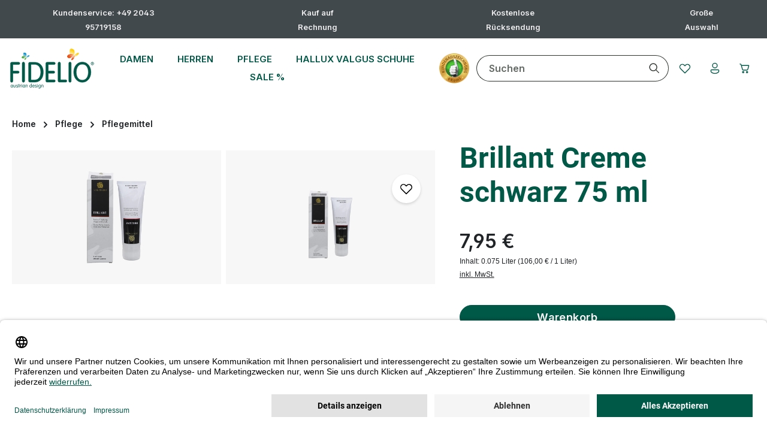

--- FILE ---
content_type: text/html; charset=UTF-8
request_url: https://www.fidelio-shop.com/a/brillant-creme-schwarz-75-ml-606-00-00002
body_size: 38117
content:
<!DOCTYPE html>
<html lang="de"
      itemscope="itemscope"
      itemtype="https://schema.org/WebPage">


    
                            
    <head>
                    <link rel="preconnect" href="//app.usercentrics.eu">
                        <link rel="preload" href="//app.usercentrics.eu/browser-ui/latest/loader.js" as="script">
                                            <meta charset="utf-8">
            
                            <meta name="viewport"
                      content="width=device-width, initial-scale=1, shrink-to-fit=no">
            
                                <meta name="author"
                      content="">
                <meta name="robots"
                      content="index,follow">
                <meta name="revisit-after"
                      content="15 days">
                <meta name="keywords"
                      content="">
                <meta name="description"
                      content="Pflegen Sie Ihre Schuhe mit Leichtigkeit. Glanz, Schutz &amp; Langlebigkeit in einem Produkt. Entdecken Sie das Beste für Ihre Schuhe! Jetzt online bestellen.">
            
    <link rel="alternate"
          type="application/rss+xml"
          title="Blog Feed"
          href="/blog.rss" />

                <meta property="og:type"
          content="product">
    <meta property="og:site_name"
          content="Fidelio Shop">
    <meta property="og:url"
          content="https://www.fidelio-shop.com/a/brillant-creme-schwarz-75-ml-606-00-00002">
    <meta property="og:title"
          content="Brillant Creme schwarz 75 ml">

    <meta property="og:description"
          content="Pflegen Sie Ihre Schuhe mit Leichtigkeit. Glanz, Schutz &amp; Langlebigkeit in einem Produkt. Entdecken Sie das Beste für Ihre Schuhe! Jetzt online bestellen.">
    <meta property="og:image"
          content="https://shgruhr.b-cdn.net/media/c6/44/7e/1701201078/018886-1.jpg?width=3000">

            <meta property="product:brand"
              content="BNS">
    
                        <meta property="product:price:amount"
          content="7.95">
    <meta property="product:price:currency"
          content="EUR">
    <meta property="product:product_link"
          content="https://www.fidelio-shop.com/a/brillant-creme-schwarz-75-ml-606-00-00002">

    <meta name="twitter:card"
          content="product">
    <meta name="twitter:site"
          content="Fidelio Shop">
    <meta name="twitter:title"
          content="Brillant Creme schwarz 75 ml">
    <meta name="twitter:description"
          content="Pflegen Sie Ihre Schuhe mit Leichtigkeit. Glanz, Schutz &amp; Langlebigkeit in einem Produkt. Entdecken Sie das Beste für Ihre Schuhe! Jetzt online bestellen.">
    <meta name="twitter:image"
          content="https://shgruhr.b-cdn.net/media/c6/44/7e/1701201078/018886-1.jpg?width=3000">

                                <meta itemprop="copyrightHolder"
                      content="Fidelio Shop">
                <meta itemprop="copyrightYear"
                      content="">
                <meta itemprop="isFamilyFriendly"
                      content="true">
                <meta itemprop="image"
                      content="https://d1dg7s83j1jms.cloudfront.net/media/1b/67/43/1705000136/fidelio-logo.svg?ts=1705000137">
            
    
                        <meta name="theme-color"
              content="#ffffff">
    
                                                

                            <link rel="dns-prefetch" href="//d1dg7s83j1jms.cloudfront.net">
        <link rel="preconnect" href="//d1dg7s83j1jms.cloudfront.net" crossorigin>
    

    
                        <script
                    id="usercentrics-cmp"
                    data-settings-id="CQLsV3LnJ"
                    src="https://app.usercentrics.eu/browser-ui/latest/loader.js"
                    async
            ></script>
            

                
    <script type="text/plain" data-usercentrics="Klaviyo">
        function setCookie(cookieName, cookieValue, daysToExpire) {
            const date = new Date();
            date.setTime(date.getTime() + (daysToExpire * 24 * 60 * 60 * 1000));
            const expires = "expires=" + date.toUTCString();
            document.cookie = cookieName + "=" + cookieValue + ";" + expires + ";path=/";
        }

        function getCookie(cookieName) {
            const name = cookieName + "=";
            const decodedCookie = decodeURIComponent(document.cookie);
            const cookieArray = decodedCookie.split(';');
            for(let i = 0; i < cookieArray.length; i++) {
                let cookie = cookieArray[i].trim();
                if (cookie.indexOf(name) === 0) {
                    return cookie.substring(name.length, cookie.length);
                }
            }
            return null;
        }

        function setKlaviyoCookieIfNotExists() {
            if (!getCookie('shopsyKlaviyo')) {
                setCookie('shopsyKlaviyo', 'shopsyKlaviyo', 365); // Cookie valid for 1 year
            }
        }

        setKlaviyoCookieIfNotExists();
    </script>

        
                    
    <script>
        // --- config ---
        const UC_SERVICE = 'Global-e';
        const GE_DOMAIN_RE = /(?:^|\/\/)globale-analytics-sdk\.global-e\.com\//i;

        // --- state ---
        let geConsentGranted = false;

        // === consent helpers =======================================================
        // read current consent for a given DPS from UC_UI (works sync/async, base/full)
        function getUcConsentFor(serviceName, cb) {
            if (!window.UC_UI) {
                cb(false);
                return;
            }

            function pickGranted(services) {
                if (!services) return cb(false);
                // match by name or dataProcessor (both appear in UC)
                const s = services.find(v =>
                    v && (v.name === serviceName || v.dataProcessor === serviceName)
                );
                const granted = !!(s && (
                    // newer objects: s.consent?.status
                    (s.consent && s.consent.status === true) ||
                    // some versions expose status directly
                    s.status === true
                ));
                cb(granted);
            }

            try {
                if (typeof UC_UI.getServicesBaseInfo === 'function') {
                    const res = UC_UI.getServicesBaseInfo();         // may be array or promise
                    if (res && typeof res.then === 'function') res.then(pickGranted);
                    else pickGranted(res);
                    return;
                }
                if (typeof UC_UI.getServicesFullInfo === 'function') {
                    UC_UI.getServicesFullInfo().then(pickGranted);
                    return;
                }
            } catch (e) { /* ignore */
            }

            // fallback if API shape unexpected
            cb(false);
        }

        // probe current consent once UC is ready (polls up to ~8s)
        function probeCurrentConsent() {
            let tries = 0, t = setInterval(function () {
                tries++;
                if (window.UC_UI) {
                    clearInterval(t);
                    getUcConsentFor(UC_SERVICE, function (granted) {
                        geConsentGranted = granted;
                        if (granted) enableGlobaleAnalytics();
                    });
                }
                if (tries > 16) clearInterval(t); // stop after ~8s
            }, 500);
        }

        // listen to UC event (your existing custom event)
        function handleUcConsent(e) {
            const granted = !!(e && e.detail && e.detail[UC_SERVICE]);
            geConsentGranted = granted;
            if (granted) enableGlobaleAnalytics();
        }

        // === interception / activation ============================================
        // convert matching <script> to UC placeholder (keep src, only type)
        function convertToUcPlaceholder(node) {
            try {
                node.type = 'text/plain';
                node.setAttribute('data-usercentrics', UC_SERVICE);
                // keep node.src (no data-src)
            } catch (_) {
            }
        }

        function activateGlobalePlaceholders() {
            document
                .querySelectorAll('script[type="text/plain"][data-usercentrics="' + UC_SERVICE + '"]')
                .forEach(function (ph) {
                    ph.type = 'text/javascript';
                });
        }

        function enableGlobaleAnalytics() {
            activateGlobalePlaceholders();
        }

        function patchInjector() {
            const ap = Element.prototype.appendChild;
            const ib = Element.prototype.insertBefore;

            function shouldIntercept(node) {
                return node && node.tagName === 'SCRIPT' && node.src &&
                    GE_DOMAIN_RE.test(node.src) && !geConsentGranted;
            }

            Element.prototype.appendChild = function (node) {
                if (shouldIntercept(node)) convertToUcPlaceholder(node);
                return ap.call(this, node);
            };
            Element.prototype.insertBefore = function (node, ref) {
                if (shouldIntercept(node)) convertToUcPlaceholder(node);
                return ib.call(this, node, ref || null); // always 2 args
            };
        }

        function observePlaceholders() {
            const mo = new MutationObserver(function (muts) {
                if (!geConsentGranted) return;
                muts.forEach(function (m) {
                    m.addedNodes.forEach(function (n) {
                        if (n.nodeType === 1 && n.tagName === 'SCRIPT' &&
                            n.getAttribute('data-usercentrics') === UC_SERVICE &&
                            n.type === 'text/plain') {
                            n.type = 'text/javascript';
                        }
                    });
                });
            });
            mo.observe(document.documentElement, {childList: true, subtree: true});
        }

        // === init early ============================================================
        patchInjector();
        observePlaceholders();
        window.addEventListener('ucEvent', handleUcConsent); // your UC window event
        probeCurrentConsent(); // handle reload: read current consent immediately
    </script>

                    
                                        
        
    

        

                    <link rel="icon" href="https://d1dg7s83j1jms.cloudfront.net/media/1e/b2/a8/1705000136/favicon_(378).ico?ts=1705000137">
        
                                <link rel="apple-touch-icon"
                  href="https://shgruhr.b-cdn.net/media/ee/28/c8/1705000136/app-icon_(378).png?width=3000">
                    
                        
    <link rel="canonical" href="https://www.fidelio-shop.com/a/brillant-creme-schwarz-75-ml-606-00-00002"/>

                    <title itemprop="name">Brillant Creme schwarz 75 ml</title>
        
            
                                                                            <link rel="stylesheet"
                      href="https://d1dg7s83j1jms.cloudfront.net/theme/e03a0e9c24b3f1c6d3fc9c06f639425e/css/all.css?1768306101">
                                    

                
                
                

            
        
        <style data-plugin="zenitPlatformNotificationBar">
            
            /* Beginn CSS */

@media (max-width: 990px) {

  .notification-bar .notification-bar-collapse-content .notification-text {

    font-size: calc(0.75rem + 1vw);

    font-weight: 900;

  }

}

/* Ende CSS */


        </style>

    


                    
    <script>
        window.features = {"V6_5_0_0":true,"v6.5.0.0":true,"V6_6_0_0":true,"v6.6.0.0":true,"V6_7_0_0":false,"v6.7.0.0":false,"V6_8_0_0":false,"v6.8.0.0":false,"ADDRESS_SELECTION_REWORK":false,"address.selection.rework":false,"DISABLE_VUE_COMPAT":false,"disable.vue.compat":false,"ACCESSIBILITY_TWEAKS":false,"accessibility.tweaks":false,"ADMIN_VITE":false,"admin.vite":false,"TELEMETRY_METRICS":false,"telemetry.metrics":false,"PERFORMANCE_TWEAKS":false,"performance.tweaks":false,"CACHE_REWORK":false,"cache.rework":false,"PAYPAL_SETTINGS_TWEAKS":false,"paypal.settings.tweaks":false,"SSO":false,"sso":false,"FEATURE_SWAGCMSEXTENSIONS_1":true,"feature.swagcmsextensions.1":true,"FEATURE_SWAGCMSEXTENSIONS_2":true,"feature.swagcmsextensions.2":true,"FEATURE_SWAGCMSEXTENSIONS_8":true,"feature.swagcmsextensions.8":true,"FEATURE_SWAGCMSEXTENSIONS_63":true,"feature.swagcmsextensions.63":true,"RULE_BUILDER":true,"rule.builder":true,"FLOW_BUILDER":true,"flow.builder":true,"ADVANCED_SEARCH":true,"advanced.search":true,"RETURNS_MANAGEMENT":true,"returns.management":true,"TEXT_GENERATOR":true,"text.generator":true,"CHECKOUT_SWEETENER":true,"checkout.sweetener":true,"IMAGE_CLASSIFICATION":true,"image.classification":true,"PROPERTY_EXTRACTOR":true,"property.extractor":true,"REVIEW_SUMMARY":true,"review.summary":true,"REVIEW_TRANSLATOR":true,"review.translator":true,"CONTENT_GENERATOR":true,"content.generator":true,"EXPORT_ASSISTANT":true,"export.assistant":true,"QUICK_ORDER":true,"quick.order":true,"EMPLOYEE_MANAGEMENT":true,"employee.management":true,"QUOTE_MANAGEMENT":true,"quote.management":true,"CAPTCHA":true,"captcha":true,"NATURAL_LANGUAGE_SEARCH":true,"natural.language.search":true,"IMAGE_UPLOAD_SEARCH":true,"image.upload.search":true,"ORDER_APPROVAL":true,"order.approval":true,"SPATIAL_CMS_ELEMENT":true,"spatial.cms.element":true,"SHOPPING_LISTS":true,"shopping.lists":true,"TEXT_TO_IMAGE_GENERATION":true,"text.to.image.generation":true,"SPATIAL_SCENE_EDITOR":false,"spatial.scene.editor":false};
    </script>
        
                    <!-- WbmTagManagerAnalytics Head Snippet Start -->
                                    
                

                
                
                            
        
        
                            
                                                                                                        
                                        


            <script id="wbmTagMangerDefine" >
            let gtmIsTrackingProductClicks = Boolean(1),
                gtmIsTrackingAddToWishlistClicks = Boolean(),
                gtmContainerId = 'GTM-W6KP4TH',
                hasSWConsentSupport = Boolean();
            window.wbmScriptIsSet = false;
            window.dataLayer = window.dataLayer || [];
            window.dataLayer.push({"event":"user","id":null});
        </script>

        <script id="wbmTagMangerDataLayer" >
            window.dataLayer.push({ ecommerce: null });
            window.dataLayer.push({"event":"view_item","ecommerce":{"value":7.95,"items":[{"item_category":"Onderhoudsmiddelen","price":7.95,"item_brand":"BNS","item_id":"606-00-00002","item_name":"Brillant Creme schwarz 75 ml","item_variant":""}],"currency":"EUR"},"google_tag_params":{"ecomm_prodid":"606-00-00002","ecomm_pagetype":"product"}});

            
                

                    </script>    
                        <script id="wbmTagManger"  data-usercentrics="Google Tag Manager">
                function getCookie(name) {
                    var cookieMatch = document.cookie.match(name + '=(.*?)(;|$)');
                    return cookieMatch && decodeURI(cookieMatch[1]);
                }

                let gtmCookieSet = getCookie('wbm-tagmanager-enabled');
                
                let googleTag = function(w,d,s,l,i){w[l]=w[l]||[];w[l].push({'gtm.start':new Date().getTime(),event:'gtm.js'});var f=d.getElementsByTagName(s)[0],j=d.createElement(s),dl=l!='dataLayer'?'&l='+l:'';j.async=true;j.src='https://data.fidelio-shop.com/gtm.js?id='+i+dl+'';f.parentNode.insertBefore(j,f);};
                

                if (hasSWConsentSupport && gtmCookieSet === null) {
                    window.wbmGoogleTagmanagerId = gtmContainerId;
                    window.wbmScriptIsSet = false;
                    window.googleTag = googleTag;
                } else {
                    window.wbmScriptIsSet = true;
                    googleTag(window, document, 'script', 'dataLayer', gtmContainerId);
                    googleTag = null;

                    window.dataLayer = window.dataLayer || [];
                    function gtag() { dataLayer.push(arguments); }

                    if (hasSWConsentSupport) {
                        (() => {
                            const analyticsStorageEnabled = document.cookie.split(';').some((item) => item.trim().includes('google-analytics-enabled=1'));
                            const adsEnabled = document.cookie.split(';').some((item) => item.trim().includes('google-ads-enabled=1'));

                            gtag('consent', 'update', {
                                'ad_storage': adsEnabled ? 'granted' : 'denied',
                                'ad_user_data': adsEnabled ? 'granted' : 'denied',
                                'ad_personalization': adsEnabled ? 'granted' : 'denied',
                                'analytics_storage': analyticsStorageEnabled ? 'granted' : 'denied'
                            });
                        })();
                    }
                }

                
            </script><!-- WbmTagManagerAnalytics Head Snippet End -->
            
                                
            <script type="text/javascript"
                                src='https://www.google.com/recaptcha/api.js'
                defer></script>
        <script>
                            window.googleReCaptchaV2Active = true;
                                </script>
            

    
                
        
                    <script>
        window.activeNavigationId = 'b8e9584055844a7da321d22507733759';
        window.router = {
            'frontend.cart.offcanvas': '/checkout/offcanvas',
            'frontend.cookie.offcanvas': '/cookie/offcanvas',
            'frontend.checkout.finish.page': '/checkout/finish',
            'frontend.checkout.info': '/widgets/checkout/info',
            'frontend.menu.offcanvas': '/widgets/menu/offcanvas',
            'frontend.cms.page': '/widgets/cms',
            'frontend.cms.navigation.page': '/widgets/cms/navigation',
            'frontend.account.addressbook': '/widgets/account/address-book',
            'frontend.country.country-data': '/country/country-state-data',
            'frontend.app-system.generate-token': '/app-system/Placeholder/generate-token',
            'frontend.checkout.line-item.add': '/checkout/line-item/add',
            'frontend.checkout.line-item.change-quantity': '/checkout/line-item/change-quantity/IdPlaceholder',
        };
        window.salesChannelId = 'e2de26e68acb49ecb5c5b239d97e34b5';
    </script>


    <script>
        window.router['frontend.product.review.translate'] = '/translate-review';
    </script>

                                <script>
                
                window.breakpoints = {"xs":0,"sm":576,"md":768,"lg":992,"xl":1200,"xxl":1400};
            </script>
        
                                    <script>
                    window.customerLoggedInState = 0;

                    window.wishlistEnabled = 1;
                </script>
                    
                        
                            <script>
                window.themeAssetsPublicPath = 'https://d1dg7s83j1jms.cloudfront.net/theme/018cf9ed712f738c818b5e5f9697950e/assets/';
            </script>
        
                        
    <script>
        window.validationMessages = {"required":"Die Eingabe darf nicht leer sein.","email":"Ung\u00fcltige E-Mail-Adresse. Die E-Mail ben\u00f6tigt das Format \"nutzer@beispiel.de\".","confirmation":"Ihre Eingaben sind nicht identisch.","minLength":"Die Eingabe ist zu kurz."};
    </script>
        
                
                                                        <script>
                        window.themeJsPublicPath = 'https://d1dg7s83j1jms.cloudfront.net/theme/e03a0e9c24b3f1c6d3fc9c06f639425e/js/';
                    </script>
                                            <script type="text/javascript" src="https://d1dg7s83j1jms.cloudfront.net/theme/e03a0e9c24b3f1c6d3fc9c06f639425e/js/storefront/storefront.js?1768306110" defer></script>
                                            <script type="text/javascript" src="https://d1dg7s83j1jms.cloudfront.net/theme/e03a0e9c24b3f1c6d3fc9c06f639425e/js/swag-cms-extensions/swag-cms-extensions.js?1768306111" defer></script>
                                            <script type="text/javascript" src="https://d1dg7s83j1jms.cloudfront.net/theme/e03a0e9c24b3f1c6d3fc9c06f639425e/js/swag-pay-pal/swag-pay-pal.js?1768306111" defer></script>
                                            <script type="text/javascript" src="https://d1dg7s83j1jms.cloudfront.net/theme/e03a0e9c24b3f1c6d3fc9c06f639425e/js/swag-amazon-pay/swag-amazon-pay.js?1768306111" defer></script>
                                            <script type="text/javascript" src="https://d1dg7s83j1jms.cloudfront.net/theme/e03a0e9c24b3f1c6d3fc9c06f639425e/js/pluszwei-back-in-stock-reminder/pluszwei-back-in-stock-reminder.js?1768306111" defer></script>
                                            <script type="text/javascript" src="https://d1dg7s83j1jms.cloudfront.net/theme/e03a0e9c24b3f1c6d3fc9c06f639425e/js/emcgn-no-variant-preselection/emcgn-no-variant-preselection.js?1768306111" defer></script>
                                            <script type="text/javascript" src="https://d1dg7s83j1jms.cloudfront.net/theme/e03a0e9c24b3f1c6d3fc9c06f639425e/js/neti-next-store-locator/neti-next-store-locator.js?1768306111" defer></script>
                                            <script type="text/javascript" src="https://d1dg7s83j1jms.cloudfront.net/theme/e03a0e9c24b3f1c6d3fc9c06f639425e/js/wbm-tag-manager-analytics/wbm-tag-manager-analytics.js?1768306111" defer></script>
                                            <script type="text/javascript" src="https://d1dg7s83j1jms.cloudfront.net/theme/e03a0e9c24b3f1c6d3fc9c06f639425e/js/dkd-cms-html-video/dkd-cms-html-video.js?1768306111" defer></script>
                                            <script type="text/javascript" src="https://d1dg7s83j1jms.cloudfront.net/theme/e03a0e9c24b3f1c6d3fc9c06f639425e/js/netzp-blog6/netzp-blog6.js?1768306111" defer></script>
                                            <script type="text/javascript" src="https://d1dg7s83j1jms.cloudfront.net/theme/e03a0e9c24b3f1c6d3fc9c06f639425e/js/subscription/subscription.js?1768306111" defer></script>
                                            <script type="text/javascript" src="https://d1dg7s83j1jms.cloudfront.net/theme/e03a0e9c24b3f1c6d3fc9c06f639425e/js/checkout-sweetener/checkout-sweetener.js?1768306111" defer></script>
                                            <script type="text/javascript" src="https://d1dg7s83j1jms.cloudfront.net/theme/e03a0e9c24b3f1c6d3fc9c06f639425e/js/text-translator/text-translator.js?1768306111" defer></script>
                                            <script type="text/javascript" src="https://d1dg7s83j1jms.cloudfront.net/theme/e03a0e9c24b3f1c6d3fc9c06f639425e/js/employee-management/employee-management.js?1768306111" defer></script>
                                            <script type="text/javascript" src="https://d1dg7s83j1jms.cloudfront.net/theme/e03a0e9c24b3f1c6d3fc9c06f639425e/js/quick-order/quick-order.js?1768306111" defer></script>
                                            <script type="text/javascript" src="https://d1dg7s83j1jms.cloudfront.net/theme/e03a0e9c24b3f1c6d3fc9c06f639425e/js/advanced-search/advanced-search.js?1768306111" defer></script>
                                            <script type="text/javascript" src="https://d1dg7s83j1jms.cloudfront.net/theme/e03a0e9c24b3f1c6d3fc9c06f639425e/js/captcha/captcha.js?1768306111" defer></script>
                                            <script type="text/javascript" src="https://d1dg7s83j1jms.cloudfront.net/theme/e03a0e9c24b3f1c6d3fc9c06f639425e/js/quote-management/quote-management.js?1768306111" defer></script>
                                            <script type="text/javascript" src="https://d1dg7s83j1jms.cloudfront.net/theme/e03a0e9c24b3f1c6d3fc9c06f639425e/js/a-i-search/a-i-search.js?1768306111" defer></script>
                                            <script type="text/javascript" src="https://d1dg7s83j1jms.cloudfront.net/theme/e03a0e9c24b3f1c6d3fc9c06f639425e/js/spatial-cms-element/spatial-cms-element.js?1768306111" defer></script>
                                            <script type="text/javascript" src="https://d1dg7s83j1jms.cloudfront.net/theme/e03a0e9c24b3f1c6d3fc9c06f639425e/js/order-approval/order-approval.js?1768306112" defer></script>
                                            <script type="text/javascript" src="https://d1dg7s83j1jms.cloudfront.net/theme/e03a0e9c24b3f1c6d3fc9c06f639425e/js/shopping-list/shopping-list.js?1768306112" defer></script>
                                            <script type="text/javascript" src="https://d1dg7s83j1jms.cloudfront.net/theme/e03a0e9c24b3f1c6d3fc9c06f639425e/js/maxia-listing-variants6/maxia-listing-variants6.js?1768306112" defer></script>
                                            <script type="text/javascript" src="https://d1dg7s83j1jms.cloudfront.net/theme/e03a0e9c24b3f1c6d3fc9c06f639425e/js/prems-auto-complete6/prems-auto-complete6.js?1768306112" defer></script>
                                            <script type="text/javascript" src="https://d1dg7s83j1jms.cloudfront.net/theme/e03a0e9c24b3f1c6d3fc9c06f639425e/js/shopsy-klaviyo6/shopsy-klaviyo6.js?1768306112" defer></script>
                                            <script type="text/javascript" src="https://d1dg7s83j1jms.cloudfront.net/theme/e03a0e9c24b3f1c6d3fc9c06f639425e/js/solid-product-videos/solid-product-videos.js?1768306112" defer></script>
                                            <script type="text/javascript" src="https://d1dg7s83j1jms.cloudfront.net/theme/e03a0e9c24b3f1c6d3fc9c06f639425e/js/tonur-packstation6/tonur-packstation6.js?1768306112" defer></script>
                                            <script type="text/javascript" src="https://d1dg7s83j1jms.cloudfront.net/theme/e03a0e9c24b3f1c6d3fc9c06f639425e/js/proxa-shoppable-instagram-feed-s-w6/proxa-shoppable-instagram-feed-s-w6.js?1768306112" defer></script>
                                            <script type="text/javascript" src="https://d1dg7s83j1jms.cloudfront.net/theme/e03a0e9c24b3f1c6d3fc9c06f639425e/js/zenit-platform-notification-bar/zenit-platform-notification-bar.js?1768306112" defer></script>
                                            <script type="text/javascript" src="https://d1dg7s83j1jms.cloudfront.net/theme/e03a0e9c24b3f1c6d3fc9c06f639425e/js/cbax-modul-analytics/cbax-modul-analytics.js?1768306112" defer></script>
                                            <script type="text/javascript" src="https://d1dg7s83j1jms.cloudfront.net/theme/e03a0e9c24b3f1c6d3fc9c06f639425e/js/shopsy-klaviyo-properties-addon6/shopsy-klaviyo-properties-addon6.js?1768306112" defer></script>
                                            <script type="text/javascript" src="https://d1dg7s83j1jms.cloudfront.net/theme/e03a0e9c24b3f1c6d3fc9c06f639425e/js/co-co-warehouse-plugin/co-co-warehouse-plugin.js?1768306112" defer></script>
                                            <script type="text/javascript" src="https://d1dg7s83j1jms.cloudfront.net/theme/e03a0e9c24b3f1c6d3fc9c06f639425e/js/stripe-payments-app/stripe-payments-app.js?1768306112" defer></script>
                                            <script type="text/javascript" src="https://d1dg7s83j1jms.cloudfront.net/theme/e03a0e9c24b3f1c6d3fc9c06f639425e/js/zenit-platform-horizon/zenit-platform-horizon.js?1768306111" defer></script>
                                            <script type="text/javascript" src="https://d1dg7s83j1jms.cloudfront.net/theme/e03a0e9c24b3f1c6d3fc9c06f639425e/js/shg-ruhr-theme-base/shg-ruhr-theme-base.js?1768306111" defer></script>
                                            <script type="text/javascript" src="https://d1dg7s83j1jms.cloudfront.net/theme/e03a0e9c24b3f1c6d3fc9c06f639425e/js/shg-ruhr-theme-fidelio/shg-ruhr-theme-fidelio.js?1768306112" defer></script>
                                                        

    
    
    

    
        
        
        
        
    
        
        

                                
    <script>
        window.mollie_javascript_use_shopware = '0'
    </script>

            <script type="text/javascript" src="https://d1dg7s83j1jms.cloudfront.net/bundles/molliepayments/mollie-payments.js?1760020820" defer></script>
    



                                            
            
            
            <script>window.maxiaListingVariants = {"cmsPageId":"7a6d253a67204037966f42b0119704d5","ajaxUrl":"\/maxia-variants\/product","popupCloseIcon":"<span class=\"icon icon-x icon-sm\">\n                    <svg xmlns=\"http:\/\/www.w3.org\/2000\/svg\" xmlns:xlink=\"http:\/\/www.w3.org\/1999\/xlink\" width=\"24\" height=\"24\" viewBox=\"0 0 24 24\"><defs><path d=\"m4.397 4.554.073-.084a.75.75 0 0 1 .976-.073l.084.073L12 10.939l6.47-6.47a.75.75 0 1 1 1.06 1.061L13.061 12l6.47 6.47a.75.75 0 0 1 .072.976l-.073.084a.75.75 0 0 1-.976.073l-.084-.073L12 13.061l-6.47 6.47a.75.75 0 0 1-1.06-1.061L10.939 12l-6.47-6.47a.75.75 0 0 1-.072-.976l.073-.084-.073.084Z\" id=\"icons-fluent-outline-x\" \/><\/defs><use xlink:href=\"#icons-fluent-outline-x\" \/><\/svg>\n          <\/span>","popupCloseButtonLabel":"Variantenauswahl schlie\u00dfen","quickBuyDetailLink":true,"detailRedirectUrl":"\/maxia-variants\/redirect"};</script>
        

    
    </head>

        <body class="is-ctl-product is-act-index has-product-actions has-marketing-slider has-pw-toggle is-flyout-fullscreen is-cms is-lo-full-width-boxed is-tb-default is-srch-default is-mn-offcanvas-lg">

            
                
    
    
            <div id="page-top" class="skip-to-content bg-primary-subtle text-primary-emphasis overflow-hidden" tabindex="-1">
            <div class="container skip-to-content-container d-flex justify-content-center visually-hidden-focusable">
                                                                                        <a href="#content-main" class="skip-to-content-link d-inline-flex text-decoration-underline m-1 p-2 fw-bold gap-2">
                                Zum Hauptinhalt springen
                            </a>
                                            
                                    
            <a href="#header-main-search-input"
           class="skip-to-content-link d-inline-flex text-decoration-underline m-1 p-2 fw-bold gap-2 d-none d-sm-block">
            Zur Suche springen
        </a>
    
                                    
            <a href="#main-navigation-menu" class="skip-to-content-link d-inline-flex text-decoration-underline m-1 p-2 fw-bold gap-2 d-none d-xl-block">
            Zur Hauptnavigation springen
        </a>
                                </div>
        </div>
        
    
            
                        
                
                
            
    
    
                            <noscript>
                <iframe src="https://data.fidelio-shop.com/ns.html?id=GTM-W6KP4TH"
                        height="0"
                        width="0"
                        style="display:none;visibility:hidden"
                        title="Google Tagmanager">

                </iframe>
            </noscript>
            
                <noscript class="noscript-main">
                
            <div role="alert"
         aria-live="polite"
                  class="alert alert-info alert-has-icon">
                                                                        
                                                                            
                                    
                <span class="icon icon-info" aria-hidden="true">
                                        <svg xmlns="http://www.w3.org/2000/svg" xmlns:xlink="http://www.w3.org/1999/xlink" width="24" height="24" viewBox="0 0 24 24"><defs><path d="M12 7c.5523 0 1 .4477 1 1s-.4477 1-1 1-1-.4477-1-1 .4477-1 1-1zm1 9c0 .5523-.4477 1-1 1s-1-.4477-1-1v-5c0-.5523.4477-1 1-1s1 .4477 1 1v5zm11-4c0 6.6274-5.3726 12-12 12S0 18.6274 0 12 5.3726 0 12 0s12 5.3726 12 12zM12 2C6.4772 2 2 6.4772 2 12s4.4772 10 10 10 10-4.4772 10-10S17.5228 2 12 2z" id="icons-default-info" /></defs><use xlink:href="#icons-default-info" fill="#758CA3" fill-rule="evenodd" /></svg>
                    </span>
    
                                                        
                                    
                    <div class="alert-content-container">
                <div class="alert-contents">
        
                                                            <div class="alert-content">                                                    Um unseren Shop in vollem Umfang nutzen zu können, empfehlen wir Ihnen Javascript in Ihrem Browser zu aktivieren.
                                                                </div>                
</div>

                                </div>
            </div>

            </noscript>
        


                
    <div class="page-wrapper">

                                                
                                                                                                                                                                                                                                                                                                                                                    
                                                                            
                                        
                                
                                                                                                                                                
                                                            
                                
                                                    
                                                                                
                                                
                
                
                
                
                
                                
                                                
                                                                
                                
                
    
                <header
                    class="header-main header-single-line header-single-line-mobile header-logo-left"
                    data-zen-sticky-header="true"
                    data-zen-sticky-header-options="{&quot;viewports&quot;:[&quot;XXL&quot;,&quot;XS&quot;,&quot;SM&quot;,&quot;MD&quot;,&quot;LG&quot;,&quot;XL&quot;],&quot;scrollOffset&quot;:&quot;&quot;,&quot;autoHide&quot;:true}"
                                            data-zen-header-tooltips="true"
                        data-zen-header-tooltips-options="{&quot;tooltipPlacement&quot;:&quot;left&quot;}"
                                    >
                    <div class="header-inner">
                                                                                                                        
                                            <div class="collapse show"
                     id="topBarCollapse">
                        
            <div class="top-bar">
            <nav class="top-bar-nav">
                                    <div class="top-bar-nav-item top-bar-marketing">
                                    
            
        <div class="text-slider"
             data-zen-text-slider="true"
             data-zen-text-slider-options="{&quot;interval&quot;:4000}"
             aria-label="Kundenservice: +49 2043 95719158  Kauf auf Rechnung  Kostenlose Rücksendung  Große Auswahl">
            <div class="text-items text-slider-items">
                                    <div class="text-item text-slider-item"
                         aria-hidden="true">
                        <span class="item-entry">
                                                            <font size="2">Kundenservice: +49 2043 95719158</font>
                                                    </span>
                    </div>
                                    <div class="text-item text-slider-item"
                         aria-hidden="true">
                        <span class="item-entry">
                                                            
                                                    </span>
                    </div>
                                    <div class="text-item text-slider-item"
                         aria-hidden="true">
                        <span class="item-entry">
                                                            <font size="2">Kauf auf Rechnung</font>
                                                    </span>
                    </div>
                                    <div class="text-item text-slider-item"
                         aria-hidden="true">
                        <span class="item-entry">
                                                            
                                                    </span>
                    </div>
                                    <div class="text-item text-slider-item"
                         aria-hidden="true">
                        <span class="item-entry">
                                                            <font size="2">Kostenlose Rücksendung</font>
                                                    </span>
                    </div>
                                    <div class="text-item text-slider-item"
                         aria-hidden="true">
                        <span class="item-entry">
                                                            
                                                    </span>
                    </div>
                                    <div class="text-item text-slider-item"
                         aria-hidden="true">
                        <span class="item-entry">
                                                            <font size="2">Große Auswahl</font>
                                                    </span>
                    </div>
                            </div>
        </div>

                                </div>
                            </nav>
        </div>
                    </div>
                        
                <div class="nav-header ">
            <div class="container">
                <div class="header-row row gx-1 align-items-center ">
                                                                <div class="header-logo-col col-auto col-md-auto order-1">
                                <div class="header-logo-main text-center">
                    <a class="header-logo-main-link"
               href="/"
               title="Zur Startseite gehen">
                                
                        <picture class="header-logo-picture d-block m-auto">
                                                                            
                                                                            
                                                                                    <img src="https://d1dg7s83j1jms.cloudfront.net/media/1b/67/43/1705000136/fidelio-logo.svg?ts=1705000137"
                                     alt="Zur Startseite gehen"
                                     class="img-fluid header-logo-main-img">
                                                                        </picture>
                
            </a>
            </div>
                        </div>
                    
                                                                        <div class="header-nav-col nav-main d-none d-xl-flex flex-grow-2 col-xl order-lg-2 ">
                                                                        
                    
                 
    <div class="main-navigation"
         id="mainNavigation"
                    data-flyout-menu="true"
                    >
                            <div class="container">
                                                    
                                    <nav class="nav main-navigation-menu"
                        id="main-navigation-menu"
                        aria-label="Hauptnavigation"
                        itemscope="itemscope"
                        itemtype="https://schema.org/SiteNavigationElement">
                        
                            
                                                    
                                                                                            
                                    
    
    
                    
    <div class="main-navigation-item flyout">
                    
                                        
            <a class="nav-link main-navigation-link nav-item-bf37f08e2b91419abff8c6b2b19b20b1 "
                href="https://www.fidelio-shop.com/damen/"
                itemprop="url"
                                                                                data-flyout-menu-trigger="bf37f08e2b91419abff8c6b2b19b20b1"
                                                    >

                                <div class="main-navigation-link-text has-children" data-hover="Damen">
                                                                                                
                                                            
                    <span class="main-navigation-link-name" data-hover="Damen" itemprop="name">Damen</span>

                                                                                                
                    
                                                                                                    
                                    </div>
            </a>

                    
                                        </div>
                                                                                            
                                    
    
    
                    
    <div class="main-navigation-item flyout">
                    
                                        
            <a class="nav-link main-navigation-link nav-item-fe758d0bcf5c4d2b809bb09845eae6b1 "
                href="https://www.fidelio-shop.com/herren/"
                itemprop="url"
                                                                                data-flyout-menu-trigger="fe758d0bcf5c4d2b809bb09845eae6b1"
                                                    >

                                <div class="main-navigation-link-text has-children" data-hover="Herren">
                                                                                                
                                                            
                    <span class="main-navigation-link-name" data-hover="Herren" itemprop="name">Herren</span>

                                                                                                
                    
                                                                                                    
                                    </div>
            </a>

                    
                                        </div>
                                                                                            
                                    
    
    
                    
    <div class="main-navigation-item flyout">
                    
                                                                            
            <a class="nav-link main-navigation-link nav-item-c7a7b76cf5654cee9ca5f55ccfe6f21c  active"
                href="https://www.fidelio-shop.com/pflege/"
                itemprop="url"
                                                                                data-flyout-menu-trigger="c7a7b76cf5654cee9ca5f55ccfe6f21c"
                                                    >

                                <div class="main-navigation-link-text has-children" data-hover="Pflege">
                                                                                                
                                                            
                    <span class="main-navigation-link-name" data-hover="Pflege" itemprop="name">Pflege</span>

                                                                                                
                    
                                                                                                    
                                    </div>
            </a>

                    
                                        </div>
                                                                                            
                                    
    
    
                    
    <div class="main-navigation-item flyout">
                    
                                        
            <a class="nav-link main-navigation-link nav-item-d6cdaa7f512148c2999086090760ac78 "
                href="https://www.fidelio-shop.com/hallux-valgus-schuhe/"
                itemprop="url"
                                >

                                <div class="main-navigation-link-text" data-hover="Hallux valgus Schuhe">
                                                                                                
                                                            
                    <span class="main-navigation-link-name" data-hover="Hallux valgus Schuhe" itemprop="name">Hallux valgus Schuhe</span>

                                                                                                
                    
                                                                                                    
                                    </div>
            </a>

                    
                                        </div>
                                                                                            
                                    
    
    
                    
    <div class="main-navigation-item flyout">
                    
                                        
            <a class="nav-link main-navigation-link nav-item-d9fac9b2b4d14f3394e7d767a10fed20 "
                href="https://www.fidelio-shop.com/sale/"
                itemprop="url"
                                                                                data-flyout-menu-trigger="d9fac9b2b4d14f3394e7d767a10fed20"
                                                    >

                                <div class="main-navigation-link-text has-children" data-hover="Sale %">
                                                                                                
                                                            
                    <span class="main-navigation-link-name" data-hover="Sale %" itemprop="name">Sale %</span>

                                                                                                
                    
                                                                                                    
                                    </div>
            </a>

                    
                                        </div>
                                                                        </nav>
                

                                                                </div>
        
                                                                                                                                                                                                                                                                                                                                                                                                                                                                                                                            
                                                                        <div class="navigation-flyouts">
                                                                                                                                                            
            <div class="navigation-flyout"
             data-flyout-menu-id="bf37f08e2b91419abff8c6b2b19b20b1">

                        <div class="navigation-flyout-inner">
                <div class="container">
                                                                        
        
            <div class="row navigation-flyout-content">
                <div class="col">
        <div class="navigation-flyout-categories">
                        
                
        
        
        
                                                                                                                                                                                                                                    
        
    <div class="row navigation-flyout-categories is-level-0">
                                            
                                                            
                                
                
                <div class=" navigation-flyout-col">
                                                                                                                            <a class="nav-item nav-link navigation-flyout-link is-level-0"
                                   href="https://www.fidelio-shop.com/damen/ballerinas/"
                                   itemprop="url"
                                                                      title="Ballerinas">

                                                                                                                                                                
                                                                                            
                                    <span itemprop="name">Ballerinas</span>

                                                                                                            </a>
                                                                        
                                                                                                                                                                    
    
        
        
        
    
        
    <div class="navigation-flyout-categories is-level-1">
            </div>
                                                                                        </div>
            
                                                            
                                                            
                                
                
                <div class=" navigation-flyout-col">
                                                                                                                            <a class="nav-item nav-link navigation-flyout-link is-level-0"
                                   href="https://www.fidelio-shop.com/damen/pantoletten/"
                                   itemprop="url"
                                                                      title="Pantoletten">

                                                                                                                                                                
                                                                                            
                                    <span itemprop="name">Pantoletten</span>

                                                                                                            </a>
                                                                        
                                                                                                                                                                    
    
        
        
        
    
        
    <div class="navigation-flyout-categories is-level-1">
            </div>
                                                                                        </div>
            
                                                            
                                                            
                                
                
                <div class=" navigation-flyout-col">
                                                                                                                            <a class="nav-item nav-link navigation-flyout-link is-level-0"
                                   href="https://www.fidelio-shop.com/damen/pumps/"
                                   itemprop="url"
                                                                      title="Pumps">

                                                                                                                                                                
                                                                                            
                                    <span itemprop="name">Pumps</span>

                                                                                                            </a>
                                                                        
                                                                                                                                                                    
    
        
        
        
    
        
    <div class="navigation-flyout-categories is-level-1">
            </div>
                                                                                        </div>
            
                                                            
                                                            
                                
                
                <div class=" navigation-flyout-col">
                                                                                                                            <a class="nav-item nav-link navigation-flyout-link is-level-0"
                                   href="https://www.fidelio-shop.com/damen/sandaletten/"
                                   itemprop="url"
                                                                      title="Sandaletten">

                                                                                                                                                                
                                                                                            
                                    <span itemprop="name">Sandaletten</span>

                                                                                                            </a>
                                                                        
                                                                                                                                                                    
    
        
        
        
    
        
    <div class="navigation-flyout-categories is-level-1">
            </div>
                                                                                        </div>
            
                                                            
                                                            
                                
                
                <div class=" navigation-flyout-col">
                                                                                                                            <a class="nav-item nav-link navigation-flyout-link is-level-0"
                                   href="https://www.fidelio-shop.com/damen/schnuerer/"
                                   itemprop="url"
                                                                      title="Schnürer">

                                                                                                                                                                
                                                                                            
                                    <span itemprop="name">Schnürer</span>

                                                                                                            </a>
                                                                        
                                                                                                                                                                    
    
        
        
        
    
        
    <div class="navigation-flyout-categories is-level-1">
            </div>
                                                                                        </div>
            
                                                            
                                                            
                                
                
                <div class=" navigation-flyout-col">
                                                                                                                            <a class="nav-item nav-link navigation-flyout-link is-level-0"
                                   href="https://www.fidelio-shop.com/damen/slipper/"
                                   itemprop="url"
                                                                      title="Slipper">

                                                                                                                                                                
                                                                                            
                                    <span itemprop="name">Slipper</span>

                                                                                                            </a>
                                                                        
                                                                                                                                                                    
    
        
        
        
    
        
    <div class="navigation-flyout-categories is-level-1">
            </div>
                                                                                        </div>
            
                                                            
                                                            
                                
                
                <div class=" navigation-flyout-col">
                                                                                                                            <a class="nav-item nav-link navigation-flyout-link is-level-0"
                                   href="https://www.fidelio-shop.com/damen/sneaker/"
                                   itemprop="url"
                                                                      title="Sneaker">

                                                                                                                                                                
                                                                                            
                                    <span itemprop="name">Sneaker</span>

                                                                                                            </a>
                                                                        
                                                                                                                                                                    
    
        
        
        
    
        
    <div class="navigation-flyout-categories is-level-1">
            </div>
                                                                                        </div>
            
                                                            
                                                            
                                
                
                <div class=" navigation-flyout-col">
                                                                                                                            <a class="nav-item nav-link navigation-flyout-link is-level-0"
                                   href="https://www.fidelio-shop.com/damen/stiefeletten/"
                                   itemprop="url"
                                                                      title="Stiefeletten">

                                                                                                                                                                
                                                                                            
                                    <span itemprop="name">Stiefeletten</span>

                                                                                                            </a>
                                                                        
                                                                                                                                                                    
    
        
        
        
    
        
    <div class="navigation-flyout-categories is-level-1">
            </div>
                                                                                        </div>
            
                            </div>

        </div>
    </div>

                                                    
            </div>
                                        </div>
            </div>
        </div>
                                                                                                                                                                        
            <div class="navigation-flyout"
             data-flyout-menu-id="fe758d0bcf5c4d2b809bb09845eae6b1">

                        <div class="navigation-flyout-inner">
                <div class="container">
                                                                        
        
            <div class="row navigation-flyout-content">
                <div class="col">
        <div class="navigation-flyout-categories">
                        
                
        
        
        
                                                                                                                    
        
    <div class="row navigation-flyout-categories is-level-0">
                                            
                                                            
                                
                
                <div class=" navigation-flyout-col">
                                                                                                                            <a class="nav-item nav-link navigation-flyout-link is-level-0"
                                   href="https://www.fidelio-shop.com/herren/pantoletten/"
                                   itemprop="url"
                                                                      title="Pantoletten">

                                                                                                                                                                
                                                                                            
                                    <span itemprop="name">Pantoletten</span>

                                                                                                            </a>
                                                                        
                                                                                                                                                                    
    
        
        
        
    
        
    <div class="navigation-flyout-categories is-level-1">
            </div>
                                                                                        </div>
            
                                                            
                                                            
                                
                
                <div class=" navigation-flyout-col">
                                                                                                                            <a class="nav-item nav-link navigation-flyout-link is-level-0"
                                   href="https://www.fidelio-shop.com/herren/sandalen/"
                                   itemprop="url"
                                                                      title="Sandalen">

                                                                                                                                                                
                                                                                            
                                    <span itemprop="name">Sandalen</span>

                                                                                                            </a>
                                                                        
                                                                                                                                                                    
    
        
        
        
    
        
    <div class="navigation-flyout-categories is-level-1">
            </div>
                                                                                        </div>
            
                                                            
                                                            
                                
                
                <div class=" navigation-flyout-col">
                                                                                                                            <a class="nav-item nav-link navigation-flyout-link is-level-0"
                                   href="https://www.fidelio-shop.com/herren/schnuerer/"
                                   itemprop="url"
                                                                      title="Schnürer">

                                                                                                                                                                
                                                                                            
                                    <span itemprop="name">Schnürer</span>

                                                                                                            </a>
                                                                        
                                                                                                                                                                    
    
        
        
        
    
        
    <div class="navigation-flyout-categories is-level-1">
            </div>
                                                                                        </div>
            
                                                            
                                                            
                                
                
                <div class=" navigation-flyout-col">
                                                                                                                            <a class="nav-item nav-link navigation-flyout-link is-level-0"
                                   href="https://www.fidelio-shop.com/herren/slipper/"
                                   itemprop="url"
                                                                      title="Slipper">

                                                                                                                                                                
                                                                                            
                                    <span itemprop="name">Slipper</span>

                                                                                                            </a>
                                                                        
                                                                                                                                                                    
    
        
        
        
    
        
    <div class="navigation-flyout-categories is-level-1">
            </div>
                                                                                        </div>
            
                            </div>

        </div>
    </div>

                                                    
            </div>
                                        </div>
            </div>
        </div>
                                                                                                                                                                        
            <div class="navigation-flyout"
             data-flyout-menu-id="c7a7b76cf5654cee9ca5f55ccfe6f21c">

                        <div class="navigation-flyout-inner">
                <div class="container">
                                                                        
        
            <div class="row navigation-flyout-content">
                <div class="col">
        <div class="navigation-flyout-categories">
                        
                
        
        
        
                                                                                        
        
    <div class="row navigation-flyout-categories is-level-0">
                                            
                                                            
                                
                
                <div class=" navigation-flyout-col">
                                                                                                                            <a class="nav-item nav-link navigation-flyout-link is-level-0"
                                   href="https://www.fidelio-shop.com/pflege/hartware/"
                                   itemprop="url"
                                                                      title="Hartware">

                                                                                                                                                                
                                                                                            
                                    <span itemprop="name">Hartware</span>

                                                                                                            </a>
                                                                        
                                                                                                                                                                    
    
        
        
        
    
        
    <div class="navigation-flyout-categories is-level-1">
            </div>
                                                                                        </div>
            
                                                            
                                                            
                                
                
                <div class=" navigation-flyout-col">
                                                                                                                            <a class="nav-item nav-link navigation-flyout-link is-level-0 active"
                                   href="https://www.fidelio-shop.com/pflege/pflegemittel/"
                                   itemprop="url"
                                                                      title="Pflegemittel">

                                                                                                                                                                
                                                                                            
                                    <span itemprop="name">Pflegemittel</span>

                                                                                                            </a>
                                                                        
                                                                                                                                                                    
    
        
        
        
    
        
    <div class="navigation-flyout-categories is-level-1">
            </div>
                                                                                        </div>
            
                                                            
                                                            
                                
                
                <div class=" navigation-flyout-col">
                                                                                                                            <a class="nav-item nav-link navigation-flyout-link is-level-0"
                                   href="https://www.fidelio-shop.com/pflege/einlagen/"
                                   itemprop="url"
                                                                      title="Einlagen">

                                                                                                                                                                
                                                                                            
                                    <span itemprop="name">Einlagen</span>

                                                                                                            </a>
                                                                        
                                                                                                                                                                    
    
        
        
        
    
        
    <div class="navigation-flyout-categories is-level-1">
            </div>
                                                                                        </div>
            
                            </div>

        </div>
    </div>

                                                    
            </div>
                                        </div>
            </div>
        </div>
                                                                                                                                                                                                                                                    
            <div class="navigation-flyout"
             data-flyout-menu-id="d9fac9b2b4d14f3394e7d767a10fed20">

                        <div class="navigation-flyout-inner">
                <div class="container">
                                                                        
        
            <div class="row navigation-flyout-content">
                <div class="col">
        <div class="navigation-flyout-categories">
                        
                
        
        
        
                                                            
        
    <div class="row navigation-flyout-categories is-level-0">
                                            
                                                            
                                
                
                <div class=" navigation-flyout-col">
                                                                                                                            <a class="nav-item nav-link navigation-flyout-link is-level-0"
                                   href="https://www.fidelio-shop.com/sale/damen/"
                                   itemprop="url"
                                                                      title="Damen">

                                                                                                                                                                
                                                                                            
                                    <span itemprop="name">Damen</span>

                                                                                                            </a>
                                                                        
                                                                                                                                                                    
    
        
        
        
    
        
    <div class="navigation-flyout-categories is-level-1">
            </div>
                                                                                        </div>
            
                                                            
                                                            
                                
                
                <div class=" navigation-flyout-col">
                                                                                                                            <a class="nav-item nav-link navigation-flyout-link is-level-0"
                                   href="https://www.fidelio-shop.com/sale/herren/"
                                   itemprop="url"
                                                                      title="Herren">

                                                                                                                                                                
                                                                                            
                                    <span itemprop="name">Herren</span>

                                                                                                            </a>
                                                                        
                                                                                                                                                                    
    
        
        
        
    
        
    <div class="navigation-flyout-categories is-level-1">
            </div>
                                                                                        </div>
            
                            </div>

        </div>
    </div>

                                                    
            </div>
                                        </div>
            </div>
        </div>
                                                                                                                                            </div>
                                                            
    
            </div>
                                                            </div>
                                            
                    
                                                                <div class="header-menu-button col-auto ms-auto ms-sm-0 d-xl-none order-3 order-md-3"
                             data-zen-tooltip-title="Menü">
                                                                    <button
                                            class="btn nav-main-toggle-btn header-actions-btn"
                                            type="button"
                                            data-off-canvas-menu="true"
                                            aria-label="Menü"
                                        >
                                                                                                                    
                                                
                <span class="icon icon-stack">
                                        <svg xmlns="http://www.w3.org/2000/svg" xmlns:xlink="http://www.w3.org/1999/xlink" width="24" height="24" viewBox="0 0 24 24"><defs><path d="M2.75 18h12.5a.75.75 0 0 1 .102 1.493l-.102.007H2.75a.75.75 0 0 1-.102-1.494L2.75 18h12.5-12.5Zm0-6.5h18.5a.75.75 0 0 1 .102 1.493L21.25 13H2.75a.75.75 0 0 1-.102-1.493l.102-.007h18.5-18.5Zm0-6.497h15.5a.75.75 0 0 1 .102 1.493l-.102.007H2.75a.75.75 0 0 1-.102-1.493l.102-.007h15.5-15.5Z" id="icons-fluent-outline-stack" /></defs><use xlink:href="#icons-fluent-outline-stack" /></svg>
                    </span>
    
                                                                                        </button>
                                    
                        </div>
                    
                                                      <div class="header-ekomi-col col-auto d-none d-sm-flex me-2 order-2 ms-auto">
                 <style>
    .ekomi-rating-seal {
        overflow: hidden;
    }

    .ekomi-rating-seal,
    .ekomi-rating-seal img {
        width: 50px;
        height: 50px;
    }
</style>
<div class="ekomi-widget-container ekomi-widget-sf1086515cd00e6eb033c"></div>
<script>
    (function (w) {
        w['_ekomiWidgetsServerUrl'] = (document.location.protocol == 'https:' ? 'https:' : 'http:') + '//widgets.ekomi.com';
        w['_customerId'] = 108651;
        w['_ekomiDraftMode'] = true;
        w['_language'] = 'de';

        if (typeof (w['_ekomiWidgetTokens']) !== 'undefined') {
            w['_ekomiWidgetTokens'][w['_ekomiWidgetTokens'].length] = 'sf1086515cd00e6eb033c';
        } else {
            w['_ekomiWidgetTokens'] = new Array('sf1086515cd00e6eb033c');
        }

        if (typeof (ekomiWidgetJs) == 'undefined') {
            ekomiWidgetJs = true;

            var scr = document.createElement('script');
            scr.src = 'https://sw-assets.ekomiapps.de/static_resources/widget.js';
            var head = document.getElementsByTagName('head')[0];
            head.appendChild(scr);
        }
    })(window);
</script>
         </div>
                                                              <div class="header-search-col col-12 col-sm order-4 order-sm-2 ms-auto">

                                
                                
    <div class="collapse"
         id="searchCollapse">
        <div class="header-search my-2 m-sm-auto">
                
    
                    <form action="/search"
                      method="get"
                      data-search-widget="true"
                      data-search-widget-options="{&quot;searchWidgetMinChars&quot;:2}"
                      data-url="/suggest?search="
                      class="header-search-form">
                            <div class="input-group has-validation">
                                        <input
                                    type="search"
                                    id="header-main-search-input"
                                    name="search"
                                    class="form-control header-search-input"
                                    autocomplete="off"
                                    autocapitalize="off"
                                    placeholder="Suchen"
                                    aria-label="Suchen"
                                    role="combobox"
                                    aria-autocomplete="list"
                                    aria-controls="search-suggest-listbox"
                                    aria-expanded="false"
                                    aria-describedby="search-suggest-result-info"
                                    value="">
                            

                            <button class="btn header-close-btn js-search-close-btn d-none"
                    type="button"
                    aria-label="Die Dropdown-Suche schließen">
                <span class="header-close-icon">
                                            
                                                
                <span class="icon icon-x">
                                        <svg xmlns="http://www.w3.org/2000/svg" xmlns:xlink="http://www.w3.org/1999/xlink" width="24" height="24" viewBox="0 0 24 24"><defs><path d="m4.397 4.554.073-.084a.75.75 0 0 1 .976-.073l.084.073L12 10.939l6.47-6.47a.75.75 0 1 1 1.06 1.061L13.061 12l6.47 6.47a.75.75 0 0 1 .072.976l-.073.084a.75.75 0 0 1-.976.073l-.084-.073L12 13.061l-6.47 6.47a.75.75 0 0 1-1.06-1.061L10.939 12l-6.47-6.47a.75.75 0 0 1-.072-.976l.073-.084-.073.084Z" id="icons-fluent-outline-x" /></defs><use xlink:href="#icons-fluent-outline-x" /></svg>
                    </span>
    
                    </span>
            </button>
        
                                        <button type="submit"
                                        class="btn header-search-btn"
                                        aria-label="Suchen">
                                    <span class="header-search-icon">
                                                                
                                                
                <span class="icon icon-search">
                                        <svg xmlns="http://www.w3.org/2000/svg" xmlns:xlink="http://www.w3.org/1999/xlink" width="24" height="24" viewBox="0 0 24 24"><defs><path d="M10 2.75a7.25 7.25 0 0 1 5.63 11.819l4.9 4.9a.75.75 0 0 1-.976 1.134l-.084-.073-4.901-4.9A7.25 7.25 0 1 1 10 2.75Zm0 1.5a5.75 5.75 0 1 0 0 11.5 5.75 5.75 0 0 0 0-11.5Z" id="icons-fluent-outline-search" /></defs><use xlink:href="#icons-fluent-outline-search" /></svg>
                    </span>
    
                                        </span>
                                </button>
                            
    </div>
                </form>
            
        </div>
    </div>
                            </div>
                                            
 
                                                                <div class="header-actions-col col-auto order-3 order-md-4  ms-sm-0">
                            <div class="row gx-1 justify-content-end">
                                                                    
        
                
    
                                        <div class="col-auto d-sm-none">
                                        <div class="search-toggle"
                                             data-zen-tooltip-title="Suchen">
                                            <button class="btn header-actions-btn search-toggle-btn js-search-toggle-btn collapsed"
                                                    type="button"
                                                                                                            data-bs-toggle="collapse"
                                                        data-bs-target="#searchCollapse"
                                                        aria-expanded="false"
                                                        aria-controls="searchCollapse"
                                                                                                        aria-label="Suchen">
                                                                        
                                                
                <span class="icon icon-search">
                                        <svg xmlns="http://www.w3.org/2000/svg" xmlns:xlink="http://www.w3.org/1999/xlink" width="24" height="24" viewBox="0 0 24 24"><use xlink:href="#icons-fluent-outline-search" /></svg>
                    </span>
    
                                                                            
                                                
                <span class="icon icon-x icon-search-close d-none">
                                        <svg xmlns="http://www.w3.org/2000/svg" xmlns:xlink="http://www.w3.org/1999/xlink" width="24" height="24" viewBox="0 0 24 24"><use xlink:href="#icons-fluent-outline-x" /></svg>
                    </span>
    
                                                </button>
                                        </div>
                                    </div>
                                

                                                                                                                                                <div class="col-auto">
                                            <div class="header-wishlist"
                                                 data-zen-tooltip-title="Merkzettel">
                                                <a class="btn header-wishlist-btn header-actions-btn"
                                                   href="/wishlist"
                                                   title="Merkzettel"
                                                   aria-label="Merkzettel">
                                                        
            <span class="header-wishlist-icon">
                                    
                                                
                <span class="icon icon-heart">
                                        <svg xmlns="http://www.w3.org/2000/svg" xmlns:xlink="http://www.w3.org/1999/xlink" width="24" height="24" viewBox="0 0 24 24"><defs><path d="m12.82 5.58-.82.822-.824-.824a5.375 5.375 0 1 0-7.601 7.602l7.895 7.895a.75.75 0 0 0 1.06 0l7.902-7.897a5.376 5.376 0 0 0-.001-7.599 5.38 5.38 0 0 0-7.611 0Zm6.548 6.54L12 19.485 4.635 12.12a3.875 3.875 0 1 1 5.48-5.48l1.358 1.357a.75.75 0 0 0 1.073-.012L13.88 6.64a3.88 3.88 0 0 1 5.487 5.48Z" id="icons-fluent-outline-heart" /></defs><use xlink:href="#icons-fluent-outline-heart" /></svg>
                    </span>
    
            </span>
    
    
    
        <span class="badge header-wishlist-badge"
          id="wishlist-basket"
          data-wishlist-storage="true"
          data-wishlist-storage-options="{&quot;listPath&quot;:&quot;\/wishlist\/list&quot;,&quot;mergePath&quot;:&quot;\/wishlist\/merge&quot;,&quot;pageletPath&quot;:&quot;\/wishlist\/merge\/pagelet&quot;}"
          data-wishlist-widget="true"
          data-wishlist-widget-options="{&quot;showCounter&quot;:true}"
    ></span>
                                                </a>
                                            </div>
                                        </div>
                                                                    
                                                                                                    <div class="col-auto">
                                        <div class="account-menu"
                                             data-zen-tooltip-title="Ihr Konto">
                                                <div class="dropdown">
            <button class="btn account-menu-btn header-actions-btn"
            type="button"
            id="accountWidget"
            data-account-menu="true"
            data-bs-toggle="dropdown"
            aria-haspopup="true"
            aria-expanded="false"
            aria-label="Ihr Konto"
            title="Ihr Konto">
                                
                                                
                <span class="icon icon-avatar">
                                        <svg xmlns="http://www.w3.org/2000/svg" xmlns:xlink="http://www.w3.org/1999/xlink" width="24" height="24" viewBox="0 0 24 24"><defs><path d="M17.754 14a2.249 2.249 0 0 1 2.25 2.249v.575c0 .894-.32 1.76-.902 2.438-1.57 1.834-3.957 2.739-7.102 2.739-3.146 0-5.532-.905-7.098-2.74a3.75 3.75 0 0 1-.898-2.435v-.577a2.249 2.249 0 0 1 2.249-2.25h11.501Zm0 1.5H6.253a.749.749 0 0 0-.75.749v.577c0 .536.192 1.054.54 1.461 1.253 1.468 3.219 2.214 5.957 2.214s4.706-.746 5.962-2.214a2.25 2.25 0 0 0 .541-1.463v-.575a.749.749 0 0 0-.749-.75ZM12 2.004a5 5 0 1 1 0 10 5 5 0 0 1 0-10Zm0 1.5a3.5 3.5 0 1 0 0 7 3.5 3.5 0 0 0 0-7Z" id="icons-fluent-outline-avatar" /></defs><use xlink:href="#icons-fluent-outline-avatar" /></svg>
                    </span>
    
    
                    </button>

                <div class="dropdown-menu dropdown-menu-end account-menu-dropdown shadow js-account-menu-dropdown"
         aria-labelledby="accountWidget">
        

        
            <div class="offcanvas-header">
                <button class="btn offcanvas-close js-offcanvas-close stretched-link" aria-label="Menü schließen">
                                                    
                                                
                <span class="icon icon-x icon-md">
                                        <svg xmlns="http://www.w3.org/2000/svg" xmlns:xlink="http://www.w3.org/1999/xlink" width="24" height="24" viewBox="0 0 24 24"><use xlink:href="#icons-fluent-outline-x" /></svg>
                    </span>
    
                </button>        <span class="offcanvas-title" aria-label="Ihr Konto">
        Ihr Konto
    </span>
        </div>
    
            <div class="offcanvas-body">
                <div class="account-menu">
                    
    
                                    <div class="account-menu-login">
                                            <a href="/account/login"
                           title="Anmelden"
                           class="btn btn-primary account-menu-login-button">
                            Anmelden
                        </a>
                    
                                            <div class="account-menu-register">
                            oder
                            <a href="/account/login"
                               title="Registrieren">
                                registrieren
                            </a>
                        </div>
                                    </div>
                    
                    <div class="account-menu-links">
                    <div class="header-account-menu">
        <div class="card account-menu-inner">
                                                    
    
                                                <nav class="list-group list-group-flush account-aside-list-group">
                                                
                                                                <a href="/account"
                                   title="Übersicht"
                                   class="list-group-item list-group-item-action account-aside-item"
                                   >
                                    Übersicht
                                </a>
                            
                                                                <a href="/account/profile"
                                   title="Persönliches Profil"
                                   class="list-group-item list-group-item-action account-aside-item"
                                   >
                                    Persönliches Profil
                                </a>
                            

                
                
                                                            <a href="/account/address"
                                   title="Adressen"
                                   class="list-group-item list-group-item-action account-aside-item"
                                   >
                                    Adressen
                                </a>
                            
                                                                                                                        <a href="/account/payment"
                                   title="Zahlungsarten"
                                   class="list-group-item list-group-item-action account-aside-item"
                                   >
                                    Zahlungsarten
                                </a>
                                                            
                                                            <a href="/account/order"
                                   title="Bestellungen"
                                   class="list-group-item list-group-item-action account-aside-item"
                                   >
                                    Bestellungen
                                </a>
                                                    

    


        

                

                

            

    
                        </nav>
                            
                                                </div>
    </div>
            </div>
            </div>
        </div>
        </div>
    </div>
                                        </div>
                                    </div>
                                
                                                                    <div class="col-auto">
        <div
                class="header-cart"
                data-off-canvas-cart="true"

                data-off-canvas-cart-smmm-heading="Änderung an Ihrem Warenkorb"
                data-off-canvas-cart-smmm-paragraph="Ihre ausgewählten Artikel sind für %newShippingMethod% eingeschränkt Verfügbar. Folgende %count% Artikelmengen werden verändert. Möchten Sie die neue Auswahl in Ihren Warebkorb übernehmen?"
                data-off-canvas-cart-smmm-line-item-line="%label%  muss geändert werden von: %from% zu: %to%."
                data-off-canvas-cart-smmm-continue="Weiter"
                data-off-canvas-cart-smmm-discard="Verwerfen"

                data-cart-smpm-paragraph="Sie haben versucht, weitere Artikel in Ihren Warenkorb zu legen. Der hinzugefügte Artikel ist jedoch für Ihre aktuelle Versandart nicht verfügbar. Wenn Sie diesen Artikel in den Warenkorb legen möchten, müssen Sie die Versandart in %newShippingMethod% ändern. Daher müssten die folgenden %count% Artikelmengen geändert werden. Möchten Sie mit der Änderungen an Ihrem Einkaufswagen fortfahren?"
                data-cart-smpm-label="Neue Versandart:"
        >
            <a class="btn header-cart-btn header-actions-btn"
               href="/checkout/cart"
               data-cart-widget="true"
               title="Warenkorb"
               aria-label="Warenkorb">
                    <span class="header-cart-icon">
                                
                                                
                <span class="icon icon-bag">
                                        <svg xmlns="http://www.w3.org/2000/svg" xmlns:xlink="http://www.w3.org/1999/xlink" width="24" height="24" viewBox="0 0 24 24"><defs><path d="M2.5 4.25a.75.75 0 0 1 .75-.75h.558c.95 0 1.52.639 1.845 1.233.217.396.374.855.497 1.271A1.29 1.29 0 0 1 6.25 6h12.498c.83 0 1.43.794 1.202 1.593l-1.828 6.409a2.75 2.75 0 0 1-2.644 1.996H9.53a2.75 2.75 0 0 1-2.652-2.022l-.76-2.772-1.26-4.248-.001-.008c-.156-.567-.302-1.098-.52-1.494C4.128 5.069 3.96 5 3.809 5H3.25a.75.75 0 0 1-.75-.75Zm5.073 6.59.751 2.739c.15.542.643.919 1.206.919h5.948a1.25 1.25 0 0 0 1.202-.907L18.417 7.5H6.585l.974 3.287.014.053ZM11 19a2 2 0 1 1-4 0 2 2 0 0 1 4 0Zm-1.5 0a.5.5 0 1 0-1 0 .5.5 0 0 0 1 0ZM18 19a2 2 0 1 1-4 0 2 2 0 0 1 4 0Zm-1.5 0a.5.5 0 1 0-1 0 .5.5 0 0 0 1 0Z" id="icons-fluent-outline-bag" /></defs><use xlink:href="#icons-fluent-outline-bag" /></svg>
                    </span>
    
        </span>
                    </a>
        </div>
    </div>

                                                                                                                                                                                                                                                                                                                                
                                    
                                                                                                </div>
                        </div>
                                    </div>
            </div>

                                                </div>
    
                        
                                                                    </div>
                </header>
            

                                                            <div class="d-none js-navigation-offcanvas-initial-content">
                                                                            

        
            <div class="offcanvas-header">
                <button class="btn offcanvas-close js-offcanvas-close stretched-link" aria-label="Menü schließen">
                                                    
                                                
                <span class="icon icon-x icon-md">
                                        <svg xmlns="http://www.w3.org/2000/svg" xmlns:xlink="http://www.w3.org/1999/xlink" width="24" height="24" viewBox="0 0 24 24"><use xlink:href="#icons-fluent-outline-x" /></svg>
                    </span>
    
                </button>        <span class="offcanvas-title" aria-label="Menü">
        Menü
    </span>
        </div>
    
            <div class="offcanvas-body">
                
        
                 
    <div class="navigation-offcanvas-container js-navigation-offcanvas">
        <div class="navigation-offcanvas-overlay-content js-navigation-offcanvas-overlay-content">
                                <a class="nav-item nav-link is-home-link navigation-offcanvas-link js-navigation-offcanvas-link"
       href="/widgets/menu/offcanvas"
       itemprop="url"
       title="Zeige alle Kategorien">
                    <span class="navigation-offcanvas-link-icon js-navigation-offcanvas-loading-icon">
                                        
                                                
                <span class="icon icon-stack">
                                        <svg xmlns="http://www.w3.org/2000/svg" xmlns:xlink="http://www.w3.org/1999/xlink" width="24" height="24" viewBox="0 0 24 24"><use xlink:href="#icons-fluent-outline-stack" /></svg>
                    </span>
    
                </span>
            <span itemprop="name">
                Zeige alle Kategorien
            </span>
            </a>

                    <a class="nav-item nav-link navigation-offcanvas-headline"
       href="https://www.fidelio-shop.com/pflege/pflegemittel/"
              itemprop="url">
                    <span itemprop="name">
                Pflegemittel
            </span>
            </a>

                                    <div class="navigation-offcanvas-controls">
                            
    <a class="nav-item nav-link is-back-link navigation-offcanvas-link js-navigation-offcanvas-link"
       href="/widgets/menu/offcanvas?navigationId=c7a7b76cf5654cee9ca5f55ccfe6f21c"
       itemprop="url"
       title="Zurück">
                    <span class="navigation-offcanvas-link-icon js-navigation-offcanvas-loading-icon">
                                                    
    
                <span class="icon icon-arrow-medium-left icon-sm" aria-hidden="true">
                                        <svg xmlns="http://www.w3.org/2000/svg" xmlns:xlink="http://www.w3.org/1999/xlink" width="16" height="16" viewBox="0 0 16 16"><defs><path id="icons-solid-arrow-medium-left" d="M4.7071 5.2929c-.3905-.3905-1.0237-.3905-1.4142 0-.3905.3905-.3905 1.0237 0 1.4142l4 4c.3905.3905 1.0237.3905 1.4142 0l4-4c.3905-.3905.3905-1.0237 0-1.4142-.3905-.3905-1.0237-.3905-1.4142 0L8 8.5858l-3.2929-3.293z" /></defs><use transform="matrix(0 -1 -1 0 16 16)" xlink:href="#icons-solid-arrow-medium-left" fill="#758CA3" fill-rule="evenodd" /></svg>
                    </span>
    
                        </span>

            <span itemprop="name">
            Zurück
        </span>
            </a>
                        
                <a class="nav-item nav-link navigation-offcanvas-link is-current-category"
           href="https://www.fidelio-shop.com/pflege/pflegemittel/"
           itemprop="url"
                      title="Pflegemittel">
                                        <span class="nav-link-name" itemprop="name">
                    Pflegemittel anzeigen
                </span>
                <span class="navigation-offcanvas-link-icon">
                                            
    
                <span class="icon icon-arrow-medium-double-right icon-sm">
                                        <svg xmlns="http://www.w3.org/2000/svg" xmlns:xlink="http://www.w3.org/1999/xlink" width="16" height="16" viewBox="0 0 16 16"><defs><path id="icons-solid-arrow-medium-double-right" d="M2.2929 11.2929 5.5858 8l-3.293-3.2929c-.3904-.3905-.3904-1.0237 0-1.4142.3906-.3905 1.0238-.3905 1.4143 0l4 4c.3905.3905.3905 1.0237 0 1.4142l-4 4c-.3905.3905-1.0237.3905-1.4142 0-.3905-.3905-.3905-1.0237 0-1.4142zm6 0L11.5858 8l-3.293-3.2929c-.3904-.3905-.3904-1.0237 0-1.4142.3906-.3905 1.0238-.3905 1.4143 0l4 4c.3905.3905.3905 1.0237 0 1.4142l-4 4c-.3905.3905-1.0237.3905-1.4142 0-.3905-.3905-.3905-1.0237 0-1.4142z" /></defs><use xlink:href="#icons-solid-arrow-medium-double-right" fill="#758CA3" fill-rule="evenodd" /></svg>
                    </span>
    
                    </span>
                    </a>
                        </div>
                            
            <ul class="list-unstyled navigation-offcanvas-list">
                                            </ul>
        </div>
    </div>

            <div class="navigation-offcanvas-actions-container navigation-offcanvas-service-menu">
            <nav class="nav navigation-offcanvas-actions" aria-label="Service-Navigation">
                                                                        
                                                </nav>
        </div>
    
            <div class="navigation-offcanvas-actions-container navigation-offcanvas-language-currency">
            <nav class="navigation-offcanvas-actions" aria-label="Shop-Einstellungen">
                                    
    
                

                                    
    
                
            </nav>
        </div>
            </div>
                                                </div>
                            
        
                        <main class="content-main" id="content-main">
                                    <div class="flashbags container">
                                            </div>
                
                    <div class="container-main">
                                                                                                                
                                
                        
            
        <nav aria-label="breadcrumb">
                        <div class="breadcrumb-container">
            <div class="container">
                <div class="breadcrumb-wrap base-breadcrumb justify-content-start">
    
    <ol class="breadcrumb"
        itemscope
        itemtype="https://schema.org/BreadcrumbList">

                                    
                                            
                <li class="breadcrumb-item home-link"
                    itemprop="itemListElement"
                    itemscope
                    itemtype="https://schema.org/ListItem">

                    <a href="/"
                       class="breadcrumb-link"
                       title="Home"
                       itemprop="item">
                        <link itemprop="url"
                              href="/">
                        <span class="breadcrumb-title" itemprop="name">Home</span>
                    </a>
                    <meta itemprop="position" content="0">
                </li>

                                                    <li class="breadcrumb-placeholder"
                        aria-hidden="true"
                    >
                                                
    
                <span class="icon icon-arrow-medium-right icon-fluid">
                                        <svg xmlns="http://www.w3.org/2000/svg" xmlns:xlink="http://www.w3.org/1999/xlink" width="16" height="16" viewBox="0 0 16 16"><defs><path id="icons-solid-arrow-medium-right" d="M4.7071 5.2929c-.3905-.3905-1.0237-.3905-1.4142 0-.3905.3905-.3905 1.0237 0 1.4142l4 4c.3905.3905 1.0237.3905 1.4142 0l4-4c.3905-.3905.3905-1.0237 0-1.4142-.3905-.3905-1.0237-.3905-1.4142 0L8 8.5858l-3.2929-3.293z" /></defs><use transform="rotate(-90 8 8)" xlink:href="#icons-solid-arrow-medium-right" fill="#758CA3" fill-rule="evenodd" /></svg>
                    </span>
    
                        </li>
                            
                    
                                            
                                        <li class="breadcrumb-item"
                                                                itemprop="itemListElement"
                                itemscope
                                itemtype="https://schema.org/ListItem">
                                                                    <a href="https://www.fidelio-shop.com/pflege/"
                                       class="breadcrumb-link "
                                       title="Pflege"
                                                                              itemprop="item">
                                        <link itemprop="url"
                                              href="https://www.fidelio-shop.com/pflege/">
                                        <span class="breadcrumb-title" itemprop="name">Pflege</span>
                                    </a>
                                                                <meta itemprop="position" content="1">
                            </li>
                        

                                                                        <li class="breadcrumb-placeholder"
                        aria-hidden="true"
                    >
                                                
    
                <span class="icon icon-arrow-medium-right icon-fluid">
                                        <svg xmlns="http://www.w3.org/2000/svg" xmlns:xlink="http://www.w3.org/1999/xlink" width="16" height="16" viewBox="0 0 16 16"><use transform="rotate(-90 8 8)" xlink:href="#icons-solid-arrow-medium-right" fill="#758CA3" fill-rule="evenodd" /></svg>
                    </span>
    
                        </li>
                                                                        
                                        <li class="breadcrumb-item"
                                aria-current="page"                                itemprop="itemListElement"
                                itemscope
                                itemtype="https://schema.org/ListItem">
                                                                    <a href="https://www.fidelio-shop.com/pflege/pflegemittel/"
                                       class="breadcrumb-link  is-active"
                                       title="Pflegemittel"
                                                                              itemprop="item">
                                        <link itemprop="url"
                                              href="https://www.fidelio-shop.com/pflege/pflegemittel/">
                                        <span class="breadcrumb-title" itemprop="name">Pflegemittel</span>
                                    </a>
                                                                <meta itemprop="position" content="2">
                            </li>
                        

                                                                            </ol>

                    </div>
            </div>
        </div>
            </nav>
                
                                    <div class="cms-page" itemscope itemtype="https://schema.org/Product">
                                            
        
    
    <div class="cms-sections"
         data-zen-scroll-cms-animation="true"
         data-zen-scroll-cms-animation-options="{&quot;animationDuration&quot;:&quot;1s&quot;,&quot;animationDelay&quot;:&quot;0.25s&quot;}"
    >

                    
                                        
                                    
                                                                            
                
                                                                                
                
                                            
                                                    
                                            
                
                                                                
                                                    
                                                                        
                
                
                                
                                
                                        
                                <div class="cms-section boxed  pos-0 cms-section-default"
                         style=""
                    >
                                
    
            

                                                    
    
                
                                    
                                                                                                    
        <section class="cms-section-default boxed">
                                    
                
                
                                                    
                
                
    
    
    
    
            
    
                
            
    <div
        class="cms-block  pos-0 cms-block-product-heading position-relative"
            >
            
    
                                
                                                                    
        
            
                                        
    <div class="cms-block-container" style="padding-top: 0; padding-bottom: 20px">

                                                    
            <div class="cms-block-container-row row cms-row "
                >
                                    
                                                                                                                                                                                                                                                        
    
           
            <div class="col product-heading-name-container" data-cms-element-id="6a43c54e515d4e6e8680c4d6f1c3378e">
                                
    <div class="cms-element-product-name">
                                    
                                        <h1 class="product-detail-name" itemprop="name">
                        Brillant Creme schwarz 75 ml
                    </h1>
                            

                    
                        </div>
                    </div>
    
        

                                </div>
            </div>
    </div>
                
                        
                                                    
                
                
                                                    
                
                
    
    
    
    
            
    
                
            
    <div
        class="cms-block  pos-1 cms-block-gallery-buybox position-relative"
            >
            
    
                                
                                                                    
        
            
                                        
    <div class="cms-block-container" style="padding-top: 20px; padding-bottom: 0">

                                                    
            <div class="cms-block-container-row row cms-row "
                >
                        
                
                
                        
                
        <div class="col-lg-7 col-xl-7 product-detail-media"
                            data-zen-sticky="true"
                data-zen-sticky-options="{&quot;forced&quot;:true,&quot;checkHeight&quot;:false}"
                         data-cms-element-id="e1fa719b9b2f479eb3f1f86d6cd7567f">
                                                    
                                    
                    
                                                        
                                                                                                    
    
        
            
    
    
    
    
    
    <div class="cms-element-image-gallery">
            
                
            
                                        
            
            
                                                    
    
        
            
    
    
                                
    
    <a href="#content-after-target-1919c9c276944ec399769255a3eb04fe" class="skip-target visually-hidden-focusable overflow-hidden">
        Bildergalerie überspringen
    </a>
                
    
    <div class="row gallery-slider-row is-loading js-gallery-zoom-modal-container is-contain is-gallery-grid has-thumbnails-left"
                                     style="--zen-loading-height: 430px"                            data-magnifier="true"
                                        data-magnifier-options='{"zoomFactor":3}'
                                        data-gallery-slider="true"
                data-gallery-slider-options='{&quot;slider&quot;:{&quot;navPosition&quot;:&quot;bottom&quot;,&quot;speed&quot;:500,&quot;gutter&quot;:0,&quot;controls&quot;:true,&quot;autoHeight&quot;:false,&quot;startIndex&quot;:1,&quot;nav&quot;:true,&quot;swipeAngle&quot;:30},&quot;thumbnailSlider&quot;:{&quot;items&quot;:5,&quot;slideBy&quot;:4,&quot;controls&quot;:true,&quot;startIndex&quot;:1,&quot;ariaLive&quot;:false,&quot;responsive&quot;:{&quot;xs&quot;:{&quot;enabled&quot;:false,&quot;controls&quot;:false},&quot;sm&quot;:{&quot;enabled&quot;:false,&quot;controls&quot;:false},&quot;md&quot;:{&quot;axis&quot;:&quot;vertical&quot;},&quot;lg&quot;:{&quot;axis&quot;:&quot;vertical&quot;},&quot;xl&quot;:{&quot;axis&quot;:&quot;vertical&quot;},&quot;xxl&quot;:{&quot;axis&quot;:&quot;vertical&quot;}}}}'
                                                                data-zen-gallery-grid="true"
                     role="region"
         aria-label="Bildergalerie mit 2 Elementen"
         tabindex="0"
    >

                                <div class="gallery-slider-col col order-1 order-md-2"
                             data-zoom-modal="true">
                                                        <div class="base-slider gallery-slider">
                                    
                                                    
        
        <div class="product-wishlist">
                    
    <button
        class="product-wishlist-8b1a0d382be1a29c7e3200163e5f6ee8 product-wishlist-action product-wishlist-not-added product-wishlist-loading z-2"
        title="Zum Merkzettel hinzufügen"
                    data-zen-toggle="tooltip"
            data-bs-placement="left"
                data-add-to-wishlist="true"
        data-add-to-wishlist-options="{&quot;productId&quot;:&quot;8b1a0d382be1a29c7e3200163e5f6ee8&quot;,&quot;router&quot;:{&quot;add&quot;:{&quot;afterLoginPath&quot;:&quot;\/wishlist\/add-after-login\/8b1a0d382be1a29c7e3200163e5f6ee8&quot;,&quot;path&quot;:&quot;\/wishlist\/add\/8b1a0d382be1a29c7e3200163e5f6ee8&quot;},&quot;remove&quot;:{&quot;path&quot;:&quot;\/wishlist\/remove\/8b1a0d382be1a29c7e3200163e5f6ee8&quot;}},&quot;texts&quot;:{&quot;add&quot;:&quot;Zum Merkzettel hinzuf\u00fcgen&quot;,&quot;remove&quot;:&quot;Vom Merkzettel entfernen&quot;}}"
    >
                                                                    
                                                
                <span class="icon icon-heart-fill icon-xl icon-wishlist icon-wishlist-added">
                                        <svg xmlns="http://www.w3.org/2000/svg" xmlns:xlink="http://www.w3.org/1999/xlink" width="24" height="24" viewBox="0 0 24 24"><defs><path d="m12.82 5.58-.82.822-.824-.824a5.375 5.375 0 1 0-7.601 7.602l7.895 7.895a.75.75 0 0 0 1.06 0l7.902-7.897a5.376 5.376 0 0 0-.001-7.599 5.38 5.38 0 0 0-7.611 0Z" id="icons-fluent-outline-heart-fill" /></defs><use xlink:href="#icons-fluent-outline-heart-fill" /></svg>
                    </span>
    
                                                    
                                                
                <span class="icon icon-heart icon-xl icon-wishlist icon-wishlist-not-added">
                                        <svg xmlns="http://www.w3.org/2000/svg" xmlns:xlink="http://www.w3.org/1999/xlink" width="24" height="24" viewBox="0 0 24 24"><defs><path d="m12.82 5.58-.82.822-.824-.824a5.375 5.375 0 1 0-7.601 7.602l7.895 7.895a.75.75 0 0 0 1.06 0l7.902-7.897a5.376 5.376 0 0 0-.001-7.599 5.38 5.38 0 0 0-7.611 0Zm6.548 6.54L12 19.485 4.635 12.12a3.875 3.875 0 1 1 5.48-5.48l1.358 1.357a.75.75 0 0 0 1.073-.012L13.88 6.64a3.88 3.88 0 0 1 5.487 5.48Z" id="icons-fluent-outline-heart" /></defs><use xlink:href="#icons-fluent-outline-heart" /></svg>
                    </span>
    
    
                                            
    
    </button>
        </div>
                
        
                        
                            
                    <div class="gallery-grid d-none d-lg-block">
                                    <div class="gallery-grid-container row">
                                                                                                                        
                                    
                                                                                                                                                
                                    <div class="gallery-grid-item-container col-6">
                <div class="gallery-slider-item gallery-slider-single-image is-contain js-magnifier-container"
                                 style="--zen-min-height: 430px"                >
            
                                                                                                    
                                        
                                        
                                        
                                
                        
                        
    
    
    
        
                                        
            
                                                                                            
        
                
                    
                <img src="https://shgruhr.b-cdn.net/media/c6/44/7e/1701201078/018886-1.jpg?width=3000"                             srcset="            https://shgruhr.b-cdn.net/media/c6/44/7e/1701201078/018886-1.jpg?width=1920 1920w, https://shgruhr.b-cdn.net/media/c6/44/7e/1701201078/018886-1.jpg?width=800 800w, https://shgruhr.b-cdn.net/media/c6/44/7e/1701201078/018886-1.jpg?width=400 400w, https://shgruhr.b-cdn.net/media/c6/44/7e/1701201078/018886-1.jpg?width=280 280w        "                                 sizes="            
                                                    
            
            (min-width: 1200px) 1600px, (min-width: 992px) 1199px, (min-width: 768px) 991px, (min-width: 576px) 767px, (min-width: 0px) 575px, 100vw
        "
                                         class="img-fluid gallery-slider-image magnifier-image js-magnifier-image" alt="Brillant Creme schwarz 75 ml" title="Brillant Creme schwarz 75 ml" loading="lazy" data-full-image="https://shgruhr.b-cdn.net/media/c6/44/7e/1701201078/018886-1.jpg?width=3000" tabindex="0" data-object-fit="contain" itemprop="image" fetchpriority="high"        />
                
        </div>
    </div>
                                                                                                
                                    
                                                                                                                                                
                                    <div class="gallery-grid-item-container col-6">
                <div class="gallery-slider-item gallery-slider-single-image is-contain js-magnifier-container"
                                 style="--zen-min-height: 430px"                >
            
                                                                                                    
                                        
                                        
            
                                
                        
                        
    
    
    
        
                                        
            
                                                                                            
        
                
                    
                <img src="https://shgruhr.b-cdn.net/media/bf/9b/c6/1738273571/018886_ara_1.jpg?width=3000"                             srcset="            https://shgruhr.b-cdn.net/media/bf/9b/c6/1738273571/018886_ara_1.jpg?width=1920 1920w, https://shgruhr.b-cdn.net/media/bf/9b/c6/1738273571/018886_ara_1.jpg?width=800 800w, https://shgruhr.b-cdn.net/media/bf/9b/c6/1738273571/018886_ara_1.jpg?width=400 400w, https://shgruhr.b-cdn.net/media/bf/9b/c6/1738273571/018886_ara_1.jpg?width=280 280w        "                                 sizes="            
                                                    
            
            (min-width: 1200px) 1600px, (min-width: 992px) 1199px, (min-width: 768px) 991px, (min-width: 576px) 767px, (min-width: 0px) 575px, 100vw
        "
                                         class="img-fluid gallery-slider-image magnifier-image js-magnifier-image" alt="Brillant Creme schwarz 75 ml" title="Brillant Creme schwarz 75 ml" loading="lazy" data-full-image="https://shgruhr.b-cdn.net/media/bf/9b/c6/1738273571/018886_ara_1.jpg?width=3000" tabindex="0" data-object-fit="contain" itemprop="image"        />
                
        </div>
    </div>
                                                                        </div>
                            </div>
                <div class="gallery-slider-mobile d-block d-lg-none">
                                                                                                                                                                                    <div class="gallery-slider-container"
                                                     data-gallery-slider-container="true">
                                                                                                                                                                                        
                
    <div class="gallery-slider-item-container">
                <div class="gallery-slider-item is-contain js-magnifier-container"
                 style="min-height: 430px"                >
            
                                                                                        
                                        
                                        
                                        
                                
                        
                        
    
    
    
        
                                        
            
                                                                                            
        
                
                    
                <img src="https://shgruhr.b-cdn.net/media/c6/44/7e/1701201078/018886-1.jpg?width=3000"                             srcset="            https://shgruhr.b-cdn.net/media/c6/44/7e/1701201078/018886-1.jpg?width=1920 1920w, https://shgruhr.b-cdn.net/media/c6/44/7e/1701201078/018886-1.jpg?width=800 800w, https://shgruhr.b-cdn.net/media/c6/44/7e/1701201078/018886-1.jpg?width=400 400w, https://shgruhr.b-cdn.net/media/c6/44/7e/1701201078/018886-1.jpg?width=280 280w        "                                 sizes="            
                                                    
            
            (min-width: 1200px) 1600px, (min-width: 992px) 1199px, (min-width: 768px) 991px, (min-width: 576px) 767px, (min-width: 0px) 575px, 100vw
        "
                                         class="img-fluid gallery-slider-image magnifier-image js-magnifier-image" title="Brillant Creme schwarz 75 ml" loading="lazy" alt="Brillant Creme schwarz 75 ml" data-full-image="https://shgruhr.b-cdn.net/media/c6/44/7e/1701201078/018886-1.jpg?width=3000" tabindex="0" data-object-fit="contain" itemprop="image" fetchpriority="high"        />
                
                    </div>
    </div>
                                                                                                                                    
                
    <div class="gallery-slider-item-container">
                <div class="gallery-slider-item is-contain js-magnifier-container"
                 style="min-height: 430px"                >
            
                                                                                        
                                        
                                        
            
                                
                        
                        
    
    
    
        
                                        
            
                                                                                            
        
                
                    
                <img src="https://shgruhr.b-cdn.net/media/bf/9b/c6/1738273571/018886_ara_1.jpg?width=3000"                             srcset="            https://shgruhr.b-cdn.net/media/bf/9b/c6/1738273571/018886_ara_1.jpg?width=1920 1920w, https://shgruhr.b-cdn.net/media/bf/9b/c6/1738273571/018886_ara_1.jpg?width=800 800w, https://shgruhr.b-cdn.net/media/bf/9b/c6/1738273571/018886_ara_1.jpg?width=400 400w, https://shgruhr.b-cdn.net/media/bf/9b/c6/1738273571/018886_ara_1.jpg?width=280 280w        "                                 sizes="            
                                                    
            
            (min-width: 1200px) 1600px, (min-width: 992px) 1199px, (min-width: 768px) 991px, (min-width: 576px) 767px, (min-width: 0px) 575px, 100vw
        "
                                         class="img-fluid gallery-slider-image magnifier-image js-magnifier-image" title="Brillant Creme schwarz 75 ml" loading="lazy" alt="Brillant Creme schwarz 75 ml" data-full-image="https://shgruhr.b-cdn.net/media/bf/9b/c6/1738273571/018886_ara_1.jpg?width=3000" tabindex="0" data-object-fit="contain" itemprop="image"        />
                
                    </div>
    </div>
                                                                                                                                                            </div>
                                            
                                                                                                                                                <div class="gallery-slider-controls"
                                                         data-gallery-slider-controls="true">
                                                                                                                                                                                    <button class="base-slider-controls-prev gallery-slider-controls-prev is-nav-prev-inside"
                                                                        aria-label="Vorheriges">
                                                                                                                                                                    
                                    
                <span class="icon icon-arrow-head-left">
                                        <svg xmlns="http://www.w3.org/2000/svg" xmlns:xlink="http://www.w3.org/1999/xlink" width="24" height="24" viewBox="0 0 24 24"><defs><path id="icons-default-arrow-head-left" d="m12.5 7.9142 10.2929 10.293c.3905.3904 1.0237.3904 1.4142 0 .3905-.3906.3905-1.0238 0-1.4143l-11-11c-.3905-.3905-1.0237-.3905-1.4142 0l-11 11c-.3905.3905-.3905 1.0237 0 1.4142.3905.3905 1.0237.3905 1.4142 0L12.5 7.9142z" /></defs><use transform="matrix(0 1 1 0 .5 -.5)" xlink:href="#icons-default-arrow-head-left" fill="#758CA3" fill-rule="evenodd" /></svg>
                    </span>
    
                                                                                                                                        </button>
                                                            
                                                                                                                            <button class="base-slider-controls-next gallery-slider-controls-next is-nav-next-inside"
                                                                        aria-label="Nächstes">
                                                                                                                                                                    
                                    
                <span class="icon icon-arrow-head-right">
                                        <svg xmlns="http://www.w3.org/2000/svg" xmlns:xlink="http://www.w3.org/1999/xlink" width="24" height="24" viewBox="0 0 24 24"><defs><path id="icons-default-arrow-head-right" d="m11.5 7.9142 10.2929 10.293c.3905.3904 1.0237.3904 1.4142 0 .3905-.3906.3905-1.0238 0-1.4143l-11-11c-.3905-.3905-1.0237-.3905-1.4142 0l-11 11c-.3905.3905-.3905 1.0237 0 1.4142.3905.3905 1.0237.3905 1.4142 0L11.5 7.9142z" /></defs><use transform="rotate(90 11.5 12)" xlink:href="#icons-default-arrow-head-right" fill="#758CA3" fill-rule="evenodd" /></svg>
                    </span>
    
                                                                                                                                        </button>
                                                                                                                                                                        </div>
                                                                                                                                                                                                        
        </div>
    
                                                <div class="base-slider-dots ">
                                                                                                        <button
                            class="base-slider-dot"
                            data-nav-dot="1"
                            aria-label="Zeige Bild 1 von 2"
                            tabindex="-1">
                        </button>
                                                                                                    <button
                            class="base-slider-dot"
                            data-nav-dot="2"
                            aria-label="Zeige Bild 2 von 2"
                            tabindex="-1">
                        </button>
                                                        </div>
                                </div>
                        </div>
                    

                                                                        <div class="gallery-slider-thumbnails-col col-0 col-md-auto order-2 order-md-1 is-left">
                                <div class="gallery-slider-thumbnails-container">
                                            <div class="gallery-slider-thumbnails"
        data-gallery-slider-thumbnails="true"
        role="list">
                                                                                                                                    
                
        <div class="gallery-slider-thumbnails-item" role="listitem">
                    <div class="gallery-slider-thumbnails-item-inner">
                                
                                                                        
                                                                                                                                                                        
                                                                                                                                                                                                                                        
                                                                                                
                        
                        
    
    
    
                    
                
        
                
                    
                <img src="https://shgruhr.b-cdn.net/media/c6/44/7e/1701201078/018886-1.jpg?width=3000"                             srcset="            https://shgruhr.b-cdn.net/media/c6/44/7e/1701201078/018886-1.jpg?width=1920 1920w, https://shgruhr.b-cdn.net/media/c6/44/7e/1701201078/018886-1.jpg?width=800 800w, https://shgruhr.b-cdn.net/media/c6/44/7e/1701201078/018886-1.jpg?width=400 400w, https://shgruhr.b-cdn.net/media/c6/44/7e/1701201078/018886-1.jpg?width=280 280w        "                                 sizes="200px"
                                         class="gallery-slider-thumbnails-image" title="Brillant Creme schwarz 75 ml" itemprop="image" loading="eager"        />
                                                                                                                                                
                            </div>
            </div>
                                                                                                                
                
        <div class="gallery-slider-thumbnails-item" role="listitem">
                    <div class="gallery-slider-thumbnails-item-inner">
                                
                                                                        
                                                                                                                                                                        
                                                                                                                                                                                                                                        
                                                                                                
                        
                        
    
    
    
                    
                
        
                
                    
                <img src="https://shgruhr.b-cdn.net/media/bf/9b/c6/1738273571/018886_ara_1.jpg?width=3000"                             srcset="            https://shgruhr.b-cdn.net/media/bf/9b/c6/1738273571/018886_ara_1.jpg?width=1920 1920w, https://shgruhr.b-cdn.net/media/bf/9b/c6/1738273571/018886_ara_1.jpg?width=800 800w, https://shgruhr.b-cdn.net/media/bf/9b/c6/1738273571/018886_ara_1.jpg?width=400 400w, https://shgruhr.b-cdn.net/media/bf/9b/c6/1738273571/018886_ara_1.jpg?width=280 280w        "                                 sizes="200px"
                                         class="gallery-slider-thumbnails-image" title="Brillant Creme schwarz 75 ml" itemprop="image" loading="eager"        />
                                                                                                                                                
                            </div>
            </div>
                                                                                            
            </div>

                                                                            <div data-thumbnail-slider-controls="true" class="gallery-slider-thumbnails-controls">
                                                                                            <button
                                                    class="base-slider-controls-prev gallery-slider-thumbnails-controls-prev"
                                                    aria-label="Vorheriges"
                                                >
                                                                                                                                                                                                
                                    
                <span class="icon icon-arrow-head-up">
                                        <svg xmlns="http://www.w3.org/2000/svg" xmlns:xlink="http://www.w3.org/1999/xlink" width="24" height="24" viewBox="0 0 24 24"><defs><path id="icons-default-arrow-head-up" d="m12 7.4142 10.2929 10.293c.3905.3904 1.0237.3904 1.4142 0 .3905-.3906.3905-1.0238 0-1.4143l-11-11c-.3905-.3905-1.0237-.3905-1.4142 0l-11 11c-.3905.3905-.3905 1.0237 0 1.4142.3905.3905 1.0237.3905 1.4142 0L12 7.4142z" /></defs><use xlink:href="#icons-default-arrow-head-up" fill="#758CA3" fill-rule="evenodd" /></svg>
                    </span>
    
                                                                                                                                                                </button>
                                            
                                                                                            <button
                                                    class="base-slider-controls-next gallery-slider-thumbnails-controls-next"
                                                    aria-label="Nächstes"
                                                >
                                                                                                                                                                                                
                                    
                <span class="icon icon-arrow-head-down">
                                        <svg xmlns="http://www.w3.org/2000/svg" xmlns:xlink="http://www.w3.org/1999/xlink" width="24" height="24" viewBox="0 0 24 24"><defs><path id="icons-default-arrow-head-down" d="m12 7.4142 10.2929 10.293c.3905.3904 1.0237.3904 1.4142 0 .3905-.3906.3905-1.0238 0-1.4143l-11-11c-.3905-.3905-1.0237-.3905-1.4142 0l-11 11c-.3905.3905-.3905 1.0237 0 1.4142.3905.3905 1.0237.3905 1.4142 0L12 7.4142z" /></defs><use transform="matrix(1 0 0 -1 0 23)" xlink:href="#icons-default-arrow-head-down" fill="#758CA3" fill-rule="evenodd" /></svg>
                    </span>
    
                                                                                                                                                                </button>
                                                                                    </div>
                                                                    </div>
                            </div>
                                            
    

                                                            <div class="zoom-modal-wrapper">
                                                                    <div class="modal is-fullscreen zoom-modal js-zoom-modal"
                                         data-bs-backdrop="false"
                                         data-image-zoom-modal="true"
                                         tabindex="-1"
                                         role="dialog"
                                         aria-modal="true"
                                         aria-hidden="true"
                                         aria-label="Bildergalerie mit %total% Elementen">
                                                                                    <div class="modal-dialog">
                                                                                                    <div class="modal-content" data-modal-gallery-slider="true" data-gallery-slider-options='{&quot;baseSliderWrapperClass&quot;:&quot;modal-body&quot;}' >
                                                                                                                    <button type="button"
                                                                    class="btn-close close"
                                                                    data-bs-dismiss="modal"
                                                                    aria-label="Close">
                                                                                                                                                                                            </button>
                                                        
                                                                                                                    <div class="modal-body">

                                                                                                                                    <div class="zoom-modal-actions btn-group"
                                                                         role="group"
                                                                         aria-label="zoom actions">

                                                                                                                                                    <button class="btn btn-light image-zoom-btn js-image-zoom-out">
                                                                                                                                                                                            
                                    
                <span class="icon icon-minus-circle">
                                        <svg xmlns="http://www.w3.org/2000/svg" xmlns:xlink="http://www.w3.org/1999/xlink" width="24" height="24" viewBox="0 0 24 24"><defs><path d="M24 12c0 6.6274-5.3726 12-12 12S0 18.6274 0 12 5.3726 0 12 0s12 5.3726 12 12zM12 2C6.4772 2 2 6.4772 2 12s4.4772 10 10 10 10-4.4772 10-10S17.5228 2 12 2zM7 13c-.5523 0-1-.4477-1-1s.4477-1 1-1h10c.5523 0 1 .4477 1 1s-.4477 1-1 1H7z" id="icons-default-minus-circle" /></defs><use xlink:href="#icons-default-minus-circle" fill="#758CA3" fill-rule="evenodd" /></svg>
                    </span>
    
                                                                                                                                                                </button>
                                                                        
                                                                                                                                                    <button class="btn btn-light image-zoom-btn js-image-zoom-reset">
                                                                                                                                                                                            
                                    
                <span class="icon icon-screen-minimize">
                                        <svg xmlns="http://www.w3.org/2000/svg" xmlns:xlink="http://www.w3.org/1999/xlink" width="24" height="24" viewBox="0 0 24 24"><defs><path d="M18.4142 7H22c.5523 0 1 .4477 1 1s-.4477 1-1 1h-6c-.5523 0-1-.4477-1-1V2c0-.5523.4477-1 1-1s1 .4477 1 1v3.5858l5.2929-5.293c.3905-.3904 1.0237-.3904 1.4142 0 .3905.3906.3905 1.0238 0 1.4143L18.4142 7zM17 18.4142V22c0 .5523-.4477 1-1 1s-1-.4477-1-1v-6c0-.5523.4477-1 1-1h6c.5523 0 1 .4477 1 1s-.4477 1-1 1h-3.5858l5.293 5.2929c.3904.3905.3904 1.0237 0 1.4142-.3906.3905-1.0238.3905-1.4143 0L17 18.4142zM7 5.5858V2c0-.5523.4477-1 1-1s1 .4477 1 1v6c0 .5523-.4477 1-1 1H2c-.5523 0-1-.4477-1-1s.4477-1 1-1h3.5858L.2928 1.7071C-.0975 1.3166-.0975.6834.2929.293c.3906-.3905 1.0238-.3905 1.4143 0L7 5.5858zM5.5858 17H2c-.5523 0-1-.4477-1-1s.4477-1 1-1h6c.5523 0 1 .4477 1 1v6c0 .5523-.4477 1-1 1s-1-.4477-1-1v-3.5858l-5.2929 5.293c-.3905.3904-1.0237.3904-1.4142 0-.3905-.3906-.3905-1.0238 0-1.4143L5.5858 17z" id="icons-default-screen-minimize" /></defs><use xlink:href="#icons-default-screen-minimize" fill="#758CA3" fill-rule="evenodd" /></svg>
                    </span>
    
                                                                                                                                                                </button>
                                                                        
                                                                                                                                                    <button class="btn btn-light image-zoom-btn js-image-zoom-in">
                                                                                                                                                                                            
                                    
                <span class="icon icon-plus-circle">
                                        <svg xmlns="http://www.w3.org/2000/svg" xmlns:xlink="http://www.w3.org/1999/xlink" width="24" height="24" viewBox="0 0 24 24"><defs><path d="M11 11V7c0-.5523.4477-1 1-1s1 .4477 1 1v4h4c.5523 0 1 .4477 1 1s-.4477 1-1 1h-4v4c0 .5523-.4477 1-1 1s-1-.4477-1-1v-4H7c-.5523 0-1-.4477-1-1s.4477-1 1-1h4zm1-9C6.4772 2 2 6.4772 2 12s4.4772 10 10 10 10-4.4772 10-10S17.5228 2 12 2zm12 10c0 6.6274-5.3726 12-12 12S0 18.6274 0 12 5.3726 0 12 0s12 5.3726 12 12z" id="icons-default-plus-circle" /></defs><use xlink:href="#icons-default-plus-circle" fill="#758CA3" fill-rule="evenodd" /></svg>
                    </span>
    
                                                                                                                                                                </button>
                                                                                                                                            </div>
                                                                
                                                                                                                                    <div class="gallery-slider"
                                                                         data-gallery-slider-container=true>
                                                                                                                                                                                                                                                    
                
        <div class="gallery-slider-item ">
                                                                                                                        <div class="image-zoom-container"
                                                                                                 data-image-zoom="true">
                                                                                                
                                                                                                        
                                                                                                                                                                                                                                                                                                                                                                                                                                
                                                                                                                    
            
            
    
    
    
                    
                
        
                
                    
                <img data-src="https://shgruhr.b-cdn.net/media/c6/44/7e/1701201078/018886-1.jpg?width=3000"                             data-srcset="            https://shgruhr.b-cdn.net/media/c6/44/7e/1701201078/018886-1.jpg?width=3000 1921w, https://shgruhr.b-cdn.net/media/c6/44/7e/1701201078/018886-1.jpg?width=1920 1920w, https://shgruhr.b-cdn.net/media/c6/44/7e/1701201078/018886-1.jpg?width=800 800w, https://shgruhr.b-cdn.net/media/c6/44/7e/1701201078/018886-1.jpg?width=400 400w, https://shgruhr.b-cdn.net/media/c6/44/7e/1701201078/018886-1.jpg?width=280 280w        "                                          class="gallery-slider-image js-image-zoom-element js-load-img" title="Brillant Creme schwarz 75 ml" alt="Brillant Creme schwarz 75 ml" tabindex="0" loading="eager"        />
                                                                                                                                                                                                                                                                                                                
                                                                                            </div>
                                                                                                                                                                                                                                                                                                                                                                                                                                                                            
            </div>
                                                                                                                                                                            
                
        <div class="gallery-slider-item ">
                                                                                                                        <div class="image-zoom-container"
                                                                                                 data-image-zoom="true">
                                                                                                
                                                                                                        
                                                                                                                                                                                                                                                                                                                                                                                                                                
                                                                                                                    
            
            
    
    
    
                    
                
        
                
                    
                <img data-src="https://shgruhr.b-cdn.net/media/bf/9b/c6/1738273571/018886_ara_1.jpg?width=3000"                             data-srcset="            https://shgruhr.b-cdn.net/media/bf/9b/c6/1738273571/018886_ara_1.jpg?width=3000 1921w, https://shgruhr.b-cdn.net/media/bf/9b/c6/1738273571/018886_ara_1.jpg?width=1920 1920w, https://shgruhr.b-cdn.net/media/bf/9b/c6/1738273571/018886_ara_1.jpg?width=800 800w, https://shgruhr.b-cdn.net/media/bf/9b/c6/1738273571/018886_ara_1.jpg?width=400 400w, https://shgruhr.b-cdn.net/media/bf/9b/c6/1738273571/018886_ara_1.jpg?width=280 280w        "                                          class="gallery-slider-image js-image-zoom-element js-load-img" title="Brillant Creme schwarz 75 ml" alt="Brillant Creme schwarz 75 ml" tabindex="0" loading="eager"        />
                                                                                                                                                                                                                                                                                                                
                                                                                            </div>
                                                                                                                                                                                                                                                                                                                                                                                                                                                                            
            </div>
                                                                                                                                                                                                                        </div>
                                                                
                                                                                                                                                                                                            <div class="gallery-slider-controls"
                                                                             data-gallery-slider-controls="true">
                                                                                                                                                            <button class="base-slider-controls-prev gallery-slider-controls-prev"
                                                                                        aria-label="Vorheriges">
                                                                                                                                                                                                    
                                    
                <span class="icon icon-arrow-head-left">
                                        <svg xmlns="http://www.w3.org/2000/svg" xmlns:xlink="http://www.w3.org/1999/xlink" width="24" height="24" viewBox="0 0 24 24"><use transform="matrix(0 1 1 0 .5 -.5)" xlink:href="#icons-default-arrow-head-left" fill="#758CA3" fill-rule="evenodd" /></svg>
                    </span>
    
                                                                                                                                                                        </button>
                                                                            
                                                                                                                                                            <button class="base-slider-controls-next gallery-slider-controls-next"
                                                                                        aria-label="Nächstes">
                                                                                                                                                                                                    
                                    
                <span class="icon icon-arrow-head-right">
                                        <svg xmlns="http://www.w3.org/2000/svg" xmlns:xlink="http://www.w3.org/1999/xlink" width="24" height="24" viewBox="0 0 24 24"><use transform="rotate(90 11.5 12)" xlink:href="#icons-default-arrow-head-right" fill="#758CA3" fill-rule="evenodd" /></svg>
                    </span>
    
                                                                                                                                                                        </button>
                                                                                                                                                    </div>
                                                                                                                                                                                                </div>
                                                        
                                                                                                                                                                                    <div class="modal-footer">
                                                                                                                                            <div class="gallery-slider-modal-controls">
                                                                            <div data-thumbnail-slider-controls="true" class="gallery-slider-modal-thumbnails">
                                                                                <button class="base-slider-controls-prev gallery-slider-thumbnails-controls-prev"
                                                                                        aria-label="Vorheriges">
                                                                                                                                                                                                    
                                    
                <span class="icon icon-arrow-head-left">
                                        <svg xmlns="http://www.w3.org/2000/svg" xmlns:xlink="http://www.w3.org/1999/xlink" width="24" height="24" viewBox="0 0 24 24"><use transform="matrix(0 1 1 0 .5 -.5)" xlink:href="#icons-default-arrow-head-left" fill="#758CA3" fill-rule="evenodd" /></svg>
                    </span>
    
                                                                                                                                                                        </button>
                                                                                <button class="base-slider-controls-next gallery-slider-thumbnails-controls-next"
                                                                                        aria-label="Nächstes">
                                                                                                                                                                                                    
                                    
                <span class="icon icon-arrow-head-right">
                                        <svg xmlns="http://www.w3.org/2000/svg" xmlns:xlink="http://www.w3.org/1999/xlink" width="24" height="24" viewBox="0 0 24 24"><use transform="rotate(90 11.5 12)" xlink:href="#icons-default-arrow-head-right" fill="#758CA3" fill-rule="evenodd" /></svg>
                    </span>
    
                                                                                                                                                                        </button>
                                                                            </div>
                                                                        </div>
                                                                    
                                                                                                                                            <div class="gallery-slider-thumbnails"
                                                                             data-gallery-slider-thumbnails=true>
                                                                                                                                                                                                                                                            
                
    <div class="gallery-slider-thumbnails-item">
                    <div class="gallery-slider-thumbnails-item-inner">
                                
                                                                        
                                                                                                                                                                                                                                        
                                                                                                                    
                        
                        
    
    
    
                    
                
        
                
                    
                <img data-src="https://shgruhr.b-cdn.net/media/c6/44/7e/1701201078/018886-1.jpg?width=3000"                             data-srcset="            https://shgruhr.b-cdn.net/media/c6/44/7e/1701201078/018886-1.jpg?width=1920 1920w, https://shgruhr.b-cdn.net/media/c6/44/7e/1701201078/018886-1.jpg?width=800 800w, https://shgruhr.b-cdn.net/media/c6/44/7e/1701201078/018886-1.jpg?width=400 400w, https://shgruhr.b-cdn.net/media/c6/44/7e/1701201078/018886-1.jpg?width=280 280w        "                                 sizes="200px"
                                         class="gallery-slider-thumbnails-image js-load-img" title="Brillant Creme schwarz 75 ml" loading="eager"        />
                                                                                                                                                                                                                
                            </div>
            </div>
                                                                                                                                                                                
                
    <div class="gallery-slider-thumbnails-item">
                    <div class="gallery-slider-thumbnails-item-inner">
                                
                                                                        
                                                                                                                                                                                                                                        
                                                                                                                    
                        
                        
    
    
    
                    
                
        
                
                    
                <img data-src="https://shgruhr.b-cdn.net/media/bf/9b/c6/1738273571/018886_ara_1.jpg?width=3000"                             data-srcset="            https://shgruhr.b-cdn.net/media/bf/9b/c6/1738273571/018886_ara_1.jpg?width=1920 1920w, https://shgruhr.b-cdn.net/media/bf/9b/c6/1738273571/018886_ara_1.jpg?width=800 800w, https://shgruhr.b-cdn.net/media/bf/9b/c6/1738273571/018886_ara_1.jpg?width=400 400w, https://shgruhr.b-cdn.net/media/bf/9b/c6/1738273571/018886_ara_1.jpg?width=280 280w        "                                 sizes="200px"
                                         class="gallery-slider-thumbnails-image js-load-img" title="Brillant Creme schwarz 75 ml" loading="eager"        />
                                                                                                                                                                                                                
                            </div>
            </div>
                                                                                                                                                                                                                                    </div>
                                                                                                                                    </div>
                                                                                                                                                                        </div>
                                                                                            </div>
                                                                            </div>
                                                            </div>
                                            

    </div>

                    
    </div>

            <div id="content-after-target-1919c9c276944ec399769255a3eb04fe"></div>
    
                    </div>
    
                
                
        <div class="col-lg-5 col-xl-5 product-detail-buy"
             data-cms-element-id="1b3f10d2b2a445008f10f095f8d459b0"
                             data-zen-sticky="true"
                data-zen-sticky-options="{&quot;forced&quot;:true,&quot;checkHeight&quot;:false}"
                     >
                                
    
            <div class="cms-element-buy-box"
             data-buy-box="true"
             data-buy-box-options='{&quot;elementId&quot;:&quot;1b3f10d2b2a445008f10f095f8d459b0&quot;}'>

                                                                        
    
        <div class="product-detail-buy-1b3f10d2b2a445008f10f095f8d459b0 js-magnifier-zoom-image-container">
                                                        <div itemprop="brand" itemtype="https://schema.org/Brand" itemscope>
                        <meta itemprop="name" content="BNS">
                    </div>
                            
                                        
                                                <meta itemprop="mpn"
                          content="905380-47">
                            
                                                <meta itemprop="weight"
                          content="0.2 kg">
                            
                                        
                                        
                                        
                                                <meta itemprop="releaseDate"
                          content="2025-01-01">
                                    
                    <div itemprop="offers"
                 itemscope
                 itemtype="https://schema.org/Offer">
                                                            <meta itemprop="url"
                              content="https://www.fidelio-shop.com/a/brillant-creme-schwarz-75-ml-606-00-00002">
                    
                                                                            
    
                                            <meta itemprop="priceCurrency"
                              content="EUR">
                    
                                                <div class="product-detail-price-container">
                                                    
                            
        <meta itemprop="price"
              content="7.95">

                    
    <p data-ge-price class="product-detail-price">
                7,95 €    </p>

        
                                    <div class="product-detail-price-unit">
                                            <span class="price-unit-label">
                            Inhalt:
                        </span>
                    
                                            <span class="price-unit-content">
                            0.075 Liter
                        </span>
                    
                                                                        <span class="price-unit-reference-content">
                                                                (106,00 € / 1 Liter)
                            </span>
                                                            </div>
                        
                            </div>
                    

    
                                            
                    
    
                        
                                    <div class="product-detail-tax-container">
                                                                                        
                            <p class="product-detail-tax">
                                                                    
                                                                            <a class="product-detail-tax-link"
                                           href="/widgets/cms/018c88424e3072598b6d598f0a35386d"
                                           title="inkl. MwSt."
                                           data-ajax-modal="true"
                                           data-url="/widgets/cms/018c88424e3072598b6d598f0a35386d">
                                            inkl. MwSt.
                                        </a>
                                                                                                </p>
                        </div>
                    
    
                                                                                        
            
                                            <div class="product-detail-delivery-information">
                                
                        
    <div class="product-delivery-information">
        
                    
            </div>
                        </div>
                                    
                <div class="product-detail-forms-wrapper">
                
    
    
        

    
                
                                                <div class="product-detail-form-container">
                            
									
				
					    
    
                                                        
                        <form
        id="productDetailPageBuyProductForm"
        action="/checkout/line-item/add"
        method="post"
        class="buy-widget"
                    data-add-to-cart="true"
        >

                                                
                                                        <div class="row g-2 buy-widget-container">
                    <div class="row g-2 d-flex buy-widget-container-inner">
                                                                                                                                            <input
                                    type="hidden"
                                    class="form-control quantity-input-hidden"
                                    value="1"
                                    name="lineItems[8b1a0d382be1a29c7e3200163e5f6ee8][quantity]"
                                    data-product-id="8b1a0d382be1a29c7e3200163e5f6ee8"
                                    aria-hidden="true"
                                >
                                                    
                                                                                                                            <input type="hidden"
                               name="redirectTo"
                               value="frontend.detail.page">

                        <input type="hidden"
                               name="redirectParameters"
                               data-redirect-parameters="true"
                               value="{&quot;productId&quot;:&quot;8b1a0d382be1a29c7e3200163e5f6ee8&quot;}">
                    
                        
                                                                                                    <input type="hidden"
                               name="lineItems[8b1a0d382be1a29c7e3200163e5f6ee8][id]"
                               value="8b1a0d382be1a29c7e3200163e5f6ee8">
                        <input type="hidden"
                               name="lineItems[8b1a0d382be1a29c7e3200163e5f6ee8][type]"
                               value="product">
                        <input type="hidden"
                               name="lineItems[8b1a0d382be1a29c7e3200163e5f6ee8][referencedId]"
                               value="8b1a0d382be1a29c7e3200163e5f6ee8">
                        <input type="hidden"
                               name="lineItems[8b1a0d382be1a29c7e3200163e5f6ee8][stackable]"
                               value="1">
                        <input type="hidden"
                               name="lineItems[8b1a0d382be1a29c7e3200163e5f6ee8][removable]"
                               value="1">
                    
                        
                                                                                                    <input type="hidden"
                               name="product-name"
                               value="Brillant Creme schwarz 75 ml">
                        <input type="hidden"
                               name="brand-name"
                               value="BNS">
                    
                        
                                                    <button type="button" class="btn btn-primary btn-buy" style="display:none" id="stickBtnBuy">Warenkorb</button>
    <style>
        @media (max-width: 991.98px) {
            #stickBtnBuy {
                display: block !important;
                position: fixed;
                left: 0;
                width: 100%;
                bottom: 0;
                z-index: 20;
                transform: translateY(100%);
                border-radius: 0 !important;
                max-width: none !important;
            }
        }
    </style>
    <script>
        document.addEventListener("DOMContentLoaded", function () {
            toggleButtonVisibility(); // Initial check on page load
        });
        document.addEventListener("scroll", toggleButtonVisibility);
        document.getElementById("stickBtnBuy").addEventListener("click", scrollToProductDetail);

        function toggleButtonVisibility() {
            let btnBuy = document.querySelector('.btn-buy:not(#stickBtnBuy)');
            let stickBtnBuy = document.getElementById('stickBtnBuy');

            // Check if both elements exist
            if (btnBuy && stickBtnBuy) {
                if (!isInViewport(btnBuy)) {
                    // Slide in if not in viewport
                    stickBtnBuy.style.transform = 'translateY(0)';
                } else {
                    // Slide out if in viewport
                    stickBtnBuy.style.transform = 'translateY(100%)';
                }
            }
        }


        function isInViewport(element) {
            const rect = element.getBoundingClientRect();
            const padding = 0; // 100px padding

            return (
                rect.top >= -padding &&
                rect.bottom <= (window.innerHeight || document.documentElement.clientHeight) + padding
            );
        }


        function scrollToProductDetail() {
            let productDetailName = document.querySelector('.product-detail-name');
            if (productDetailName) {
                productDetailName.scrollIntoView({behavior: 'smooth'});
            }
        }
    </script>
                <div class="col">
                                                <div class="d-grid">
                        <button class="btn btn-primary btn-buy"
                                type="submit"
                                title="Warenkorb"
                                aria-label="Warenkorb"
                                data-ge-add-to-cart>
                            Warenkorb
                        </button>
                    </div>
                                    </div>
                        </div>
                </div>
                    

            
        
                                            
                
                
                            
            

            
            
            
    </form>

            


                
    
                

            
    
    



    
            
                
    



    
			                        </div>
                                    
            <div class="product-detail-sizetable-container">
            <p class="product-detail-sizetable mb-0 mt-2">
                <a class="product-detail-sizetable-link"
                   href="/widgets/cms/09d7a892127f4819a769a26703550e73"
                   title="Größentabelle"
                   data-ajax-modal="true"
                   data-url="/widgets/cms/09d7a892127f4819a769a26703550e73">
                    Größentabelle
                </a>
            </p>
        </div>
    </div>
            </div>
        
                                    
            
                            
                    
        
                    
                    
                            <div class="product-detail-container product-detail-manufacturer-number-container">
                                    <span class="product-detail-label product-detail-manufacturer-number-label">
                        Hersteller-Nr.:
                    </span>
                
                                    <span class="product-detail-manufacturer-number">
                        905380-47
                    </span>
                            </div>
            
                    
                    
                    
                    
                                                
        <div class="product-detail-features product-detail-container">
                            <ul class="list-unstyled">
                                                                        <li class="list-item">
                                                                                            
                                    
                <span class="icon icon-checkmark icon-xs me-2">
                                        <svg xmlns="http://www.w3.org/2000/svg" xmlns:xlink="http://www.w3.org/1999/xlink" width="24" height="24" viewBox="0 0 24 24"><defs><path id="icons-default-checkmark" d="M2.7071 10.2929c-.3905-.3905-1.0237-.3905-1.4142 0-.3905.3905-.3905 1.0237 0 1.4142l7 7c.3905.3905 1.0237.3905 1.4142 0l13-13c.3905-.3905.3905-1.0237 0-1.4142-.3905-.3905-1.0237-.3905-1.4142 0L9 16.5858l-6.2929-6.293z" /></defs><use xlink:href="#icons-default-checkmark" fill="#758CA3" fill-rule="evenodd" /></svg>
                    </span>
    
                                    
                                                                    Lieferzeit ca. 1-3 Werktage mit DHL GOGREEN
                                                            </li>
                                                                                                <li class="list-item">
                                                                                            
                                    
                <span class="icon icon-checkmark icon-xs me-2">
                                        <svg xmlns="http://www.w3.org/2000/svg" xmlns:xlink="http://www.w3.org/1999/xlink" width="24" height="24" viewBox="0 0 24 24"><use xlink:href="#icons-default-checkmark" fill="#758CA3" fill-rule="evenodd" /></svg>
                    </span>
    
                                    
                                                                    Kostenlose Rücksendung
                                                            </li>
                                                                                                <li class="list-item">
                                                                                            
                                    
                <span class="icon icon-checkmark icon-xs me-2">
                                        <svg xmlns="http://www.w3.org/2000/svg" xmlns:xlink="http://www.w3.org/1999/xlink" width="24" height="24" viewBox="0 0 24 24"><use xlink:href="#icons-default-checkmark" fill="#758CA3" fill-rule="evenodd" /></svg>
                    </span>
    
                                    
                                                                    Kauf auf Rechnung
                                                            </li>
                                                                                                <li class="list-item">
                                                                                            
                                    
                <span class="icon icon-checkmark icon-xs me-2">
                                        <svg xmlns="http://www.w3.org/2000/svg" xmlns:xlink="http://www.w3.org/1999/xlink" width="24" height="24" viewBox="0 0 24 24"><use xlink:href="#icons-default-checkmark" fill="#758CA3" fill-rule="evenodd" /></svg>
                    </span>
    
                                    
                                                                    Telefonische Beratung: +49 2043 – 957 191 58
                                                            </li>
                                                            </ul>
                    </div>
    
                     
                            
                                
                                            
                                            
                                            
                        
    </div>


                    
                                    

            </div>
                
        </div>
                </div>
            </div>
    </div>
                
                        
                                                    
                
                
                                                    
                
                
    
    
    
    
            
    
                
            
    <div
        class="cms-block  pos-2 cms-block-product-description-reviews position-relative"
            >
            
    
                                
                                                                    
        
            
                                        
    <div class="cms-block-container" style="padding-top: 20px; padding-bottom: 20px">

                                                    
            <div class="cms-block-container-row row cms-row "
                >
                    
    <div class="col-12" data-cms-element-id="c9817687b54d4480bb4cf3f4508ac357">
                                                            
                
    
                    
                            
                            
                            
            
    
                        
                                    
                                        
                                        
            
    
    
            <div class="product-detail-tabs cms-element-product-description-reviews">
                            <div class="card card-tabs has-content-scroller-mobile has-content-scroller"
                                            data-zen-content-scroller="true"
                        data-zen-content-scroller-options="{&quot;viewports&quot;:[&quot;XS&quot;,&quot;SM&quot;,&quot;MD&quot;,&quot;LG&quot;,&quot;XL&quot;,&quot;XXL&quot;],&quot;headlines&quot;:true,&quot;hasDescriptionTitle&quot;:true}"
                                                                            >
                                            <div class="cms-card-header card-header product-detail-tab-navigation product-description-reviews-tab-navigation">
                                                            <ul class="nav nav-tabs product-detail-tab-navigation-list"
                                    id="product-detail-tabs"
                                    role="tablist">
                                        <li class="nav-item">
        <a
                class="nav-link active product-detail-tab-navigation-link"
                id="description-tab"
                href="#description-tab-pane"
        >
            <span>Beschreibung</span>
            <span class="product-detail-tab-navigation-icon">
                                        
    
                <span class="icon icon-arrow-medium-right">
                                        <svg xmlns="http://www.w3.org/2000/svg" xmlns:xlink="http://www.w3.org/1999/xlink" width="16" height="16" viewBox="0 0 16 16"><defs><path id="icons-solid-arrow-medium-right" d="M4.7071 5.2929c-.3905-.3905-1.0237-.3905-1.4142 0-.3905.3905-.3905 1.0237 0 1.4142l4 4c.3905.3905 1.0237.3905 1.4142 0l4-4c.3905-.3905.3905-1.0237 0-1.4142-.3905-.3905-1.0237-.3905-1.4142 0L8 8.5858l-3.2929-3.293z" /></defs><use transform="rotate(-90 8 8)" xlink:href="#icons-solid-arrow-medium-right" fill="#758CA3" fill-rule="evenodd" /></svg>
                    </span>
    
                </span>
                            <span class="product-detail-tab-preview d-none">
                    geeignet für Glattledermit echtem Frucht- und Bienenwachsdreifacher Imprägnierschutzverhindert das Eindringen von Schmutzsch…

                                                                <span class="product-detail-tab-preview-more">Mehr</span>
                                    </span>
                    </a>
    </li>

                                                    
            <li class="nav-item">
            <a
                    class="nav-link product-detail-tab-navigation-link"
                    id="contact-tab"
                    href="#contact-tab-pane"
            >
                <span>Fragen</span>
                <span class="product-detail-tab-navigation-icon">
                                                
    
                <span class="icon icon-arrow-medium-right">
                                        <svg xmlns="http://www.w3.org/2000/svg" xmlns:xlink="http://www.w3.org/1999/xlink" width="16" height="16" viewBox="0 0 16 16"><use transform="rotate(-90 8 8)" xlink:href="#icons-solid-arrow-medium-right" fill="#758CA3" fill-rule="evenodd" /></svg>
                    </span>
    
                        </span>
            </a>
        </li>
    
    
        
            <li class="nav-item">
            <button
                    type="button"
                    class="w-100 nav-link product-detail-tab-navigation-link bg-transparent shadow-none border-0"
                    id="manufacturer-tab"
                    data-bs-toggle="modal" data-bs-target="#manufacturerInfo"
            >
                <span>Hersteller</span>
                <span class="product-detail-tab-navigation-icon">
                                                
    
                <span class="icon icon-arrow-medium-right">
                                        <svg xmlns="http://www.w3.org/2000/svg" xmlns:xlink="http://www.w3.org/1999/xlink" width="16" height="16" viewBox="0 0 16 16"><use transform="rotate(-90 8 8)" xlink:href="#icons-solid-arrow-medium-right" fill="#758CA3" fill-rule="evenodd" /></svg>
                    </span>
    
                        </span>
            </button>
        </li>

        <div class="modal fade modal--feature" tabindex="-1" id="manufacturerInfo" style="--bs-modal-width: 500px">
            <div class="modal-dialog modal-dialog-centered modal-md">
                <div class="modal-content">
                    <div class="modal-header only-close">
                        <div class="modal-title h5"></div>
                        <button type="button" class="btn-close close" data-bs-dismiss="modal" aria-label="Close">
                        </button>
                    </div>
                    <div class="modal-body">
                        <h2>Hersteller</h2>
                        BNS International GmbH
<br /><br />Postanschrift innerhalb des Europäischen Wirtschaftsraums (EWR):
<br />Rheinallee 96<br />55120 Mainz<br />Deutschland
<br /><br />E-Mail Adresse: info@bns-mainz.com

                    </div>
                </div>
            </div>
        </div>
    
                            
                
                
                
                
                
                
    

    
                                </ul>
                                                    </div>
                    
                                            <div class="product-detail-tabs-content card-body">
                                                            <div class="tab-content">
                                        <div class="product-detail-section tab-fullwidth"
         id="description-tab-pane">
        

        
            <div class="offcanvas-header">
                <button class="btn offcanvas-close js-offcanvas-close stretched-link" aria-label="Menü schließen">
                                                    
                                                
                <span class="icon icon-x icon-md">
                                        <svg xmlns="http://www.w3.org/2000/svg" xmlns:xlink="http://www.w3.org/1999/xlink" width="24" height="24" viewBox="0 0 24 24"><defs><path d="m4.397 4.554.073-.084a.75.75 0 0 1 .976-.073l.084.073L12 10.939l6.47-6.47a.75.75 0 1 1 1.06 1.061L13.061 12l6.47 6.47a.75.75 0 0 1 .072.976l-.073.084a.75.75 0 0 1-.976.073l-.084-.073L12 13.061l-6.47 6.47a.75.75 0 0 1-1.06-1.061L10.939 12l-6.47-6.47a.75.75 0 0 1-.072-.976l.073-.084-.073.084Z" id="icons-fluent-outline-x" /></defs><use xlink:href="#icons-fluent-outline-x" /></svg>
                    </span>
    
                </button>        </div>
    
            <div class="offcanvas-body">
                    <div class="product-detail-description tab-pane-container my-0 pt-2 pb-3">
        <div class="container py-4">
            <h2 class="d-sm-none">Beschreibung</h2>
                            <div class="h2 mb-4 product-detail-description-title">
                    <span class="visually-hidden">Produktinformationen</span>
                    Brillant Creme schwarz 75 ml
                </div>
            
                            <div class="row cms-row">
                    <div class="col-md-6">
                                                                        <div class="product-detail-description-text"
                         itemprop="description">
                        <ul><li>geeignet für Glattleder</li><li>mit echtem Frucht- und Bienenwachs</li><li>dreifacher Imprägnierschutz</li><li>verhindert das Eindringen von Schmutz</li><li>schützt wirksam vor Nässe</li><li>sorgt für einen langanhaltenden Glanz</li><li>lösungsmittelfrei</li><li>auch für GORE-TEX, Sympatex sowie alle anderen Tex-Membranen geeignet</li></ul>
                    </div>
                
                                            </div>
                    <div class="col-md-6">
                                                                                                

    <div class="product-detail-properties">
            <div class="product-detail-properties-container">
                                            <table class="table table-striped product-detail-properties-table">
                            <tbody>
                                                                                                                            <tr class="properties-row">
                                                                                    <th class="properties-label">Farbe:</th>
                                        
                                                                                    <td class="properties-value">
                                                <span>schwarz</span>                                            </td>
                                                                            </tr>
                                                                                                                                <tr class="properties-row">
                                                                                    <th class="properties-label">Material:</th>
                                        
                                                                                    <td class="properties-value">
                                                <span>Sonstiges</span>                                            </td>
                                                                            </tr>
                                                                                        </tbody>
                        </table>
                    
            </div>
    </div>
                                    
                                            </div>
                </div>
                    </div>
    </div>
        </div>
        </div>

                                                    
            <div class="product-detail-section tab-fullwidth"
             id="contact-tab-pane">
            

        
            <div class="offcanvas-header">
                <button class="btn offcanvas-close js-offcanvas-close stretched-link" aria-label="Menü schließen">
                                                    
                                                
                <span class="icon icon-x icon-md">
                                        <svg xmlns="http://www.w3.org/2000/svg" xmlns:xlink="http://www.w3.org/1999/xlink" width="24" height="24" viewBox="0 0 24 24"><use xlink:href="#icons-fluent-outline-x" /></svg>
                    </span>
    
                </button>        </div>
    
            <div class="offcanvas-body">
                        <div class="product-detail-contact-tab tab-pane-container my-0 pt-4 pb-5">
            <div class="container">
                <div class="product-detail-tab__text text-center">
                                            <h2>Sie haben <strong>Fragen zum Artikel?</strong></h2>
                                        <div class="text-indent" style="max-width: 270px; margin: 0 auto">
                                                    <p>Unser qualifiziertes Fachpersonal freut sich über Ihren Anruf und berät Sie gerne:</p>
                                                                            <p>
                                <a href="tel:+49 2043 - 957191 58" class="fw-bold">+49 2043 - 957191 58</a>
                            </p>
                                                                            <p>Oder schreiben Sie uns eine E-Mail:</p>
                                                                                                                                                                                                <a href="https://www.fidelio-shop.com/kontakt/" class="btn btn-primary btn-contact btn-contact--params"
                               title="Frage zum Artikel">Frage zum Artikel</a>
                                            </div>
                </div>
            </div>
        </div>
            </div>
            </div>
    
                            
                
                
                
                
                
                
                                                                                

    
                                </div>
                                                    </div>
                    
                </div>
                    </div>
                </div>
            </div>
            </div>
    </div>
                
                        
                                                    
                                    </section>
                    <section class="cms-section-default expanded-product-slider">
                
                                    <div class="boxed">
                
                                                    
                
    
    
    
    
    
            
    
                
            
    <div
        class="cms-block  pos-3 cms-block-cross-selling position-relative"
            >
            
    
                                
                                                                    
        
            
                                        
    <div class="cms-block-container" style="padding-top: 0; padding-bottom: 0">

                                                    
            <div class="cms-block-container-row row cms-row "
                >
                                <div class="col-12" data-cms-element-id="29ef9894099e4931b7826ea5f2cb24b3">
                                <div id="crossSellingSection" style="margin-bottom: 3rem;">
                        
    
    </div>
    <style>
        #crossSellingSection .cms-element-title {
            display: block !important;
            font-size: 1.25rem;
        }
        #crossSellingSection .tab-content > .tab-pane {
            display: block !important;
        }
        #crossSellingSection .tab-content > .tab-pane:not(:last-child) {
            margin-bottom: 2rem !important;
        }
        #crossSellingSection .product-cross-selling-tab-navigation {
            display: none !important;
        }
    </style>
                    </div>
            </div>
            </div>
    </div>
                
                                    </div>
                        
                                    </section>
    
                    </div>
                
                            </div>


                    

                

                                        </div>
            
    </div>
            </main>
        

    

                                                    <footer class="footer-main">
                                                                    
    
                        <div class="footer-newsletter footer-newsletter-top">
                <div class="container">
                    <div class="row">
                                                                                                        
                        <div class="footer-newsletter-col col">
                                            
    <div class="h2 text-center newsletter__headline">
        <strong>Newsletter</strong>
        <br>
                    Jetzt registrieren und 5% Rabatt sichern!**
            </div>
        <div class="newsletter-block cms-block">
        <div class="cms-element-form">             <div class="footer-newsletter-content row" data-newsletter-privacy="true">
                                <div class="newsletter-inner-text col-auto">
                    <span>Abonnieren Sie den kostenlosen Newsletter und verpassen Sie keine Neuigkeit oder Aktion.</span>
                </div>

                <div class="newsletter-inner-form col">
                                        <form action="/form/newsletter"
                          method="post"
                          data-form-validation="true"
                          aria-label="Newsletter"
                          id="zen-footer-form-newsletter">

                        <div class="form-content" data-zen-newsletter-additional="true">
                            <div class="newsletter-form-row row g-0">
                                <div class="footer-newsletter-column-input-email input-group col-12">
                                                                                
    <div class="form-group flex-fill">

                    <label class="form-label visually-hidden" for="zen-footer-form-newsletter-email">E-Mail-Adresse*    </label>

                    <div class="input-group">
        <input name="email"
               type="email"
               id="zen-footer-form-newsletter-email"
                              placeholder="E-Mail-Adresse eingeben"
                required="required"               class="form-control zen-footer-form-newsletter-email">

                                            
                                                
                <span class="icon icon-envelope icon-sm icon-newsletter-input" aria-hidden="true">
                                        <svg xmlns="http://www.w3.org/2000/svg" xmlns:xlink="http://www.w3.org/1999/xlink" width="24" height="24" viewBox="0 0 24 24"><defs><path d="M5.25 4h13.5a3.25 3.25 0 0 1 3.245 3.066L22 7.25v9.5a3.25 3.25 0 0 1-3.066 3.245L18.75 20H5.25a3.25 3.25 0 0 1-3.245-3.066L2 16.75v-9.5a3.25 3.25 0 0 1 3.066-3.245L5.25 4h13.5-13.5ZM20.5 9.373l-8.15 4.29a.75.75 0 0 1-.603.043l-.096-.042L3.5 9.374v7.376a1.75 1.75 0 0 0 1.606 1.744l.144.006h13.5a1.75 1.75 0 0 0 1.744-1.607l.006-.143V9.373ZM18.75 5.5H5.25a1.75 1.75 0 0 0-1.744 1.606L3.5 7.25v.429l8.5 4.473 8.5-4.474V7.25a1.75 1.75 0 0 0-1.607-1.744L18.75 5.5Z" id="icons-fluent-outline-envelope" /></defs><use xlink:href="#icons-fluent-outline-envelope" /></svg>
                    </span>
    
            
            <button type="submit" class="btn btn-primary"
            aria-label="Absenden">
        Absenden
    </button>
    </div>
    </div>
                                                                        </div>
                                    <div class="footer-column-newsletter-privacy col-12">
        <div class="text-center my-3 form-text privacy-notice">
            Ihre Einwilligung in den Newsletter-Versand ist jederzeit widerruflich. Im Newsletter werden nur unsere eigenen Produkte und Dienstleistungen beworben. Die Verarbeitung Ihrer Daten erfolgt entsprechend unserer <a title="Datenschutzbestimmungen" href="https://www.fidelio-shop.com/datenschutz/">Datenschutzbestimmungen</a>.
                            <br>
                ** Der Mindestbestellwert beträgt 100 €.
                    </div>
    </div>
                            </div>

                            
                                            
    
                                                                                    
    <div class="captcha-google-re-captcha-v2"
         data-google-re-captcha-v2="true"
         data-google-re-captcha-v2-options="{&quot;siteKey&quot;:&quot;6LdvVtUbAAAAAMV2ASzqV45U-uo_dzPHYVQb9r6W&quot;,&quot;invisible&quot;:false}">
        <input
            type="text"
            class="d-none grecaptcha-v2-input"
            name="_grecaptcha_v2"
                        data-skip-report-validity="true"            required>

        <div class="grecaptcha-v2-container"></div>

            </div>
                                            
                                                    </div>

                                                    <div class="form-hidden-fields">
                                <input type="hidden" name="option" value="subscribe">
                                <input type="submit" class="submit--hidden d-none" />
                            </div>
                                            </form>
                </div>
            </div>
        </div>
    </div>


            <script>
            // Function to check if Klaviyo is loaded
            function isKlaviyoLoaded() {
                return typeof window.klaviyo !== 'undefined';
            }

            document.addEventListener("DOMContentLoaded", function () {
                // Select the newsletter content and Klaviyo form elements
                const newsletterContent = document.querySelector('.footer-newsletter-content .newsletter-inner-form');
                const newsletterText = document.querySelector('.footer-newsletter-content .newsletter-inner-text');
                const klaviyoForm = document.querySelector('.footer-form--klaviyo');
                const newsletterHeadlines = document.querySelectorAll('.newsletter__headline');

                // Initially hide both forms until Klaviyo is loaded or not
                if (newsletterContent) {
                    newsletterContent.style.display = 'none';
                }
                if (klaviyoForm) {
                    klaviyoForm.style.display = 'none';
                }

                // Set a timeout to stop the interval after 5 seconds
                const maxWaitTime = 1500; // 5 seconds
                const startTime = Date.now();

                // Check for Klaviyo script loading periodically
                const checkKlaviyoInterval = setInterval(function () {
                    // If Klaviyo is loaded, show the Klaviyo form and stop the interval
                    if (isKlaviyoLoaded()) {
                        if (klaviyoForm) {
                            klaviyoForm.style.display = 'block';
                        }
                        if (newsletterText) {
                            newsletterText.style.textAlign = 'center';
                        }
                        if (newsletterHeadlines.length > 0) {
                            newsletterHeadlines.forEach(headline => {
                                headline.style.display = 'none'; // Hide all headlines
                            });
                        }
                        clearInterval(checkKlaviyoInterval);
                    } else {
                        // If Klaviyo is not loaded after a certain time, show the default form and stop the interval
                        if (Date.now() - startTime >= maxWaitTime) {
                            if (newsletterContent) {
                                newsletterContent.style.display = 'block';
                            }
                            clearInterval(checkKlaviyoInterval);
                        }
                    }
                }, 500); // Check every 500ms
            });
        </script>

        <div class="cms-block footer-form--klaviyo">
                            
        
        
        
    <div class="klaviyo-form--uc klaviyo-form-XWXnZy"></div>
                    </div>
                            </div>
                    </div>
                </div>
            </div>
            
                <div class="container">
            <div
                id="footerColumns"
                class="row footer-columns"
                data-collapse-footer-columns="true"
                role="list"
            >
                                                    
                                                    
                                                            <div class="col-md-2 col-xl-inherit order-8 footer-column js-footer-column footer-social-column">
                                                        
                                                                                                                        
                                                                                                                    
                                                            <div class=" footer-column-headline footer-headline js-footer-column-headline js-collapse-footer-column-trigger show"
                                     id="collapseFooterSocialTitle"
                                     data-bs-target="#collapseFooterSocial"
                                     aria-expanded="true"
                                     aria-controls="collapseFooterSocial"
                                     role="listitem">
                                    Sicheres Einkaufen
                                                                            <div class="footer-column-toggle">
                                            <span class="footer-plus-icon">
                                                                                                                            
                                    
                <span class="icon icon-arrow-head-down icon-sm">
                                        <svg aria-label="Ausklappen" xmlns="http://www.w3.org/2000/svg" xmlns:xlink="http://www.w3.org/1999/xlink" width="24" height="24" viewBox="0 0 24 24"><use transform="matrix(1 0 0 -1 0 23)" xlink:href="#icons-default-arrow-head-down" fill="#758CA3" fill-rule="evenodd" /></svg>
                    </span>
    
                                                                                                </span>
                                            <span class="footer-minus-icon">
                                                                                                                            
                                    
                <span class="icon icon-arrow-head-up icon-sm">
                                        <svg aria-label="Einklappen" xmlns="http://www.w3.org/2000/svg" xmlns:xlink="http://www.w3.org/1999/xlink" width="24" height="24" viewBox="0 0 24 24"><use xlink:href="#icons-default-arrow-head-up" fill="#758CA3" fill-rule="evenodd" /></svg>
                    </span>
    
                                                                                                </span>
                                        </div>
                                                                    </div>
                            
                                                                <div id="collapseFooterSocial"
                                     class="footer-column-content collapse js-footer-column-content show"
                                     aria-labelledby="collapseFooterSocialTitle"
                                     role="listitem">
                                    <div class="footer-column-content-inner">
                                                
                                                                                                                                                                                
                                        </div>
                                </div>
                            

            <div class="col-auto d-flex">
            <style>
                #footerColumns .ekomi-widget-container {
                    max-width: 300px;
                }

                .ekomi-widget-container > div[class^='notstandard'] {
                    background: #fff;
                    border-radius: 5px;
                    border: 1px solid #ccc;
                    width: auto;
                    height: auto;
                }

                .ekomi-widget-container .header-text,
                .ekomi-widget-container .rating-text {
                    float: none;
                    display: block;
                    text-align: center;
                }

                .ekomi-widget-container .top-box,
                .ekomi-widget-container .middle-box,
                .ekomi-widget-container .bottom-box {
                    padding: 0.5rem;
                    height: auto;
                }

                .ekomi-widget-container .middle-box {
                    border-top: 1px solid #ccc;
                    border-bottom: 1px solid #ccc;
                    display: flex;
                    flex-direction: column;
                }

                .ekomi-widget-container .bottom-box {
                    /*height: 2rem;*/
                    /*position: relative;*/
                    height: auto;
                    display: flex;
                    align-items: flex-end;
                    justify-content: space-between;
                }

                .ekomi-widget-container .logo {
                    /*top: -4px;*/
                    /*left: 6px;*/
                    position: static;
                }

                .ekomi-widget-container .text-area {
                    max-height: 10em;
                }

                .ekomi-widget-container .stars-grey {
                    margin-left: auto;
                    margin-right: auto;
                    transform: scale(0.8);
                }

                .ekomi-widget-container .link-more {
                    font-family: inherit;
                    align-self: flex-end;
                    position: static;
                    margin-top: .5em;
                }

                .ekomi-widget-container .footer-text {
                    padding: 0 0 0 0.5rem;
                    position: static;
                }

                .ekomi-widget-container .footer-text .eKomi {
                    text-align: right;
                    position: static;
                }

                .ekomi-widget-container .footer-text .secondary-text {
                    display: none;
                }
            </style>
            <div class="ekomi-widget-container ekomi-widget-sf1086515cd5848b09b7f"></div>
            <script>
                (function (w) {
                    w['_ekomiWidgetsServerUrl'] = (document.location.protocol == 'https:' ? 'https:' : 'http:') + '//widgets.ekomi.com';
                    w['_customerId'] = 108651;
                    w['_ekomiDraftMode'] = true;
                    w['_language'] = 'de';

                    if (typeof (w['_ekomiWidgetTokens']) !== 'undefined') {
                        w['_ekomiWidgetTokens'][w['_ekomiWidgetTokens'].length] = 'sf1086515cd5848b09b7f';
                    } else {
                        w['_ekomiWidgetTokens'] = new Array('sf1086515cd5848b09b7f');
                    }

                    if (typeof (ekomiWidgetJs) == 'undefined') {
                        ekomiWidgetJs = true;

                        var scr = document.createElement('script');
                        scr.src = 'https://sw-assets.ekomiapps.de/static_resources/widget.js';
                        var head = document.getElementsByTagName('head')[0];
                        head.appendChild(scr);
                    }
                })(window);
            </script>
        </div>
                            </div>
                                    
                                                    
                                                    
                                                    
                                                            <div class="col-md-4 col-xl-inherit order-2 footer-column js-footer-column footer-hotline-column">
                                                        
                                                                                                                        
                                                                                                                    
                                                            <div class=" footer-column-headline footer-headline js-footer-column-headline js-collapse-footer-column-trigger show"
                                     id="collapseFooterHotlineTitle"
                                     data-bs-target="#collapseFooterHotline"
                                     aria-expanded="true"
                                     aria-controls="collapseFooterHotline"
                                     role="listitem">
                                    Service-Hotline

                                                                            <div class="footer-column-toggle">
                                            <span class="footer-plus-icon">
                                                                                                                            
                                    
                <span class="icon icon-arrow-head-down icon-sm">
                                        <svg aria-label="Ausklappen" xmlns="http://www.w3.org/2000/svg" xmlns:xlink="http://www.w3.org/1999/xlink" width="24" height="24" viewBox="0 0 24 24"><use transform="matrix(1 0 0 -1 0 23)" xlink:href="#icons-default-arrow-head-down" fill="#758CA3" fill-rule="evenodd" /></svg>
                    </span>
    
                                                                                                </span>
                                            <span class="footer-minus-icon">
                                                                                                                            
                                    
                <span class="icon icon-arrow-head-up icon-sm">
                                        <svg aria-label="Einklappen" xmlns="http://www.w3.org/2000/svg" xmlns:xlink="http://www.w3.org/1999/xlink" width="24" height="24" viewBox="0 0 24 24"><use xlink:href="#icons-default-arrow-head-up" fill="#758CA3" fill-rule="evenodd" /></svg>
                    </span>
    
                                                                                                </span>
                                        </div>
                                                                    </div>
                            
                                                            
                                <div id="collapseFooterHotline"
                                     class="footer-column-content collapse js-footer-column-content show"
                                     aria-labelledby="collapseFooterHotlineTitle"
                                     role="listitem">
                                    <div class="footer-column-content-inner">
                                        <p class="footer-contact-hotline">
                                            Unterstützung und Beratung unter:<br /><b> 02043-957191-58</b><br /> Mo-Fr, 09:00 – 17:00 Uhr
                                        </p>
                                        <div class="footer-contact-form">
                                            
                                            Oder über unser <b><a href="/kontakt/">Kontaktformular</a></b>.
                                        </div>
                                    </div>
                                </div>
                                                    </div>
                                    
                                                                                                                                <div class="col-md-3 col-xl-inherit order-3 footer-column js-footer-column">

                                                                
                                                                                                    <div id="collapseFooterTitle1"
                                         class="footer-column-headline footer-headline js-collapse-footer-column-trigger "
                                         data-bs-target="#collapseFooter1"
                                         aria-expanded="true"
                                         aria-controls="collapseFooter1"
                                         role="listitem">

                                                                                    Service &amp; Beratung
                                        
                                            <div class="footer-column-toggle">
        <span class="footer-plus-icon">
                                                    
                                    
                <span class="icon icon-arrow-head-down icon-sm">
                                        <svg aria-label="Ausklappen" xmlns="http://www.w3.org/2000/svg" xmlns:xlink="http://www.w3.org/1999/xlink" width="24" height="24" viewBox="0 0 24 24"><use transform="matrix(1 0 0 -1 0 23)" xlink:href="#icons-default-arrow-head-down" fill="#758CA3" fill-rule="evenodd" /></svg>
                    </span>
    
                        </span>
        <span class="footer-minus-icon">
                                                    
                                    
                <span class="icon icon-arrow-head-up icon-sm">
                                        <svg aria-label="Einklappen" xmlns="http://www.w3.org/2000/svg" xmlns:xlink="http://www.w3.org/1999/xlink" width="24" height="24" viewBox="0 0 24 24"><use xlink:href="#icons-default-arrow-head-up" fill="#758CA3" fill-rule="evenodd" /></svg>
                    </span>
    
                        </span>
    </div>

                                    </div>
                                
                                                                                                    <div id="collapseFooter1"
                                         class="footer-column-content collapse js-footer-column-content "
                                         aria-labelledby="collapseFooterTitle1"
                                         role="listitem">
                                        <div class="footer-column-content-inner">
                                                                                                                                        <ul class="list-unstyled">
                                                                                                                                                                    
                                                                                                                    <li class="footer-link-item">
                                                                                                                                                                                                            <a class="footer-link"
                                                                           href="https://www.fidelio-shop.com/faqs/"
                                                                                                                                                      title="FAQs">
                                                                            FAQs
                                                                        </a>
                                                                                                                                                                                                </li>
                                                        
                                                                                                                                                                    
                                                                                                                    <li class="footer-link-item">
                                                                                                                                                                                                            <a class="footer-link"
                                                                           href="https://www.fidelio-shop.com/groessentabelle/"
                                                                                                                                                      title="Größentabelle">
                                                                            Größentabelle
                                                                        </a>
                                                                                                                                                                                                </li>
                                                        
                                                                                                                                                                    
                                                                                                                    <li class="footer-link-item">
                                                                                                                                                                                                            <a class="footer-link"
                                                                           href="https://www.fidelio-shop.com/hallux-valgus-ratgeber/"
                                                                                                                                                      title="Hallux valgus Ratgeber">
                                                                            Hallux valgus Ratgeber
                                                                        </a>
                                                                                                                                                                                                </li>
                                                        
                                                                                                                                                                    
                                                                                                                    <li class="footer-link-item">
                                                                                                                                                                                                            <a class="footer-link"
                                                                           href="https://www.fidelio-shop.com/hallux-valgus-uebungen/"
                                                                                                                                                      title="Hallux valgus Übungen">
                                                                            Hallux valgus Übungen
                                                                        </a>
                                                                                                                                                                                                </li>
                                                        
                                                                                                                                                                    
                                                                                                                    <li class="footer-link-item">
                                                                                                                                                                                                            <a class="footer-link"
                                                                           href="https://www.fidelio-shop.com/kontakt/"
                                                                                                                                                      title="Kontakt">
                                                                            Kontakt
                                                                        </a>
                                                                                                                                                                                                </li>
                                                        
                                                                                                                                                                    
                                                                                                                    <li class="footer-link-item">
                                                                                                                                                                                                            <a class="footer-link"
                                                                           href="https://www.fidelio-shop.com/lieferung-versandkosten/"
                                                                                                                                                      title="Lieferungen &amp; Versandkosten">
                                                                            Lieferungen &amp; Versandkosten
                                                                        </a>
                                                                                                                                                                                                </li>
                                                        
                                                                                                                                                                    
                                                                                                                    <li class="footer-link-item">
                                                                                                                                                                                                            <a class="footer-link"
                                                                           href="https://www.fidelio-shop.com/pflegetipps/"
                                                                                                                                                      title="Pflegetipps">
                                                                            Pflegetipps
                                                                        </a>
                                                                                                                                                                                                </li>
                                                        
                                                                                                                                                                    
                                                                                                                    <li class="footer-link-item">
                                                                                                                                                                                                            <a class="footer-link"
                                                                           href="https://www.fidelio-shop.com/ruecksendungen"
                                                                                                                                                      title="Rücksendung">
                                                                            Rücksendung
                                                                        </a>
                                                                                                                                                                                                </li>
                                                        
                                                                                                                                                                    
                                                                                                                    <li class="footer-link-item">
                                                                                                                                                                                                            <a class="footer-link"
                                                                           href="https://www.fidelio-shop.com/bewertungen/"
                                                                                                                                                      title="Bewertungen">
                                                                            Bewertungen
                                                                        </a>
                                                                                                                                                                                                </li>
                                                        
                                                                                                    </ul>
                                                                                    </div>
                                    </div>
                                                            </div>
                                                                                                                        <div class="col-md-3 col-xl-inherit order-3 footer-column js-footer-column">

                                                                
                                                                                                    <div id="collapseFooterTitle2"
                                         class="footer-column-headline footer-headline js-collapse-footer-column-trigger "
                                         data-bs-target="#collapseFooter2"
                                         aria-expanded="true"
                                         aria-controls="collapseFooter2"
                                         role="listitem">

                                                                                    Informationen
                                        
                                            <div class="footer-column-toggle">
        <span class="footer-plus-icon">
                                                    
                                    
                <span class="icon icon-arrow-head-down icon-sm">
                                        <svg aria-label="Ausklappen" xmlns="http://www.w3.org/2000/svg" xmlns:xlink="http://www.w3.org/1999/xlink" width="24" height="24" viewBox="0 0 24 24"><use transform="matrix(1 0 0 -1 0 23)" xlink:href="#icons-default-arrow-head-down" fill="#758CA3" fill-rule="evenodd" /></svg>
                    </span>
    
                        </span>
        <span class="footer-minus-icon">
                                                    
                                    
                <span class="icon icon-arrow-head-up icon-sm">
                                        <svg aria-label="Einklappen" xmlns="http://www.w3.org/2000/svg" xmlns:xlink="http://www.w3.org/1999/xlink" width="24" height="24" viewBox="0 0 24 24"><use xlink:href="#icons-default-arrow-head-up" fill="#758CA3" fill-rule="evenodd" /></svg>
                    </span>
    
                        </span>
    </div>

                                    </div>
                                
                                                                                                    <div id="collapseFooter2"
                                         class="footer-column-content collapse js-footer-column-content "
                                         aria-labelledby="collapseFooterTitle2"
                                         role="listitem">
                                        <div class="footer-column-content-inner">
                                                                                                                                        <ul class="list-unstyled">
                                                                                                                                                                    
                                                                                                                    <li class="footer-link-item">
                                                                                                                                                                                                            <a class="footer-link"
                                                                           href="https://www.fidelio-shop.com/agb/"
                                                                                                                                                      title="AGB">
                                                                            AGB
                                                                        </a>
                                                                                                                                                                                                </li>
                                                        
                                                                                                                                                                    
                                                                                                                    <li class="footer-link-item">
                                                                                                                                                                                                            <a class="footer-link"
                                                                           href="https://www.fidelio-shop.com/datenschutz/"
                                                                                                                                                      title="Datenschutz">
                                                                            Datenschutz
                                                                        </a>
                                                                                                                                                                                                </li>
                                                        
                                                                                                                                                                    
                                                                                                                    <li class="footer-link-item">
                                                                                                                                                                                                            <a class="footer-link"
                                                                           href="https://www.fidelio-shop.com/impressum/"
                                                                                                                                                      title="Impressum">
                                                                            Impressum
                                                                        </a>
                                                                                                                                                                                                </li>
                                                        
                                                                                                                                                                    
                                                                                                                    <li class="footer-link-item">
                                                                                                                                                                                                            <a class="footer-link"
                                                                           href="https://www.fidelio-shop.com/widerrufsbelehrung/"
                                                                                                                                                      title="Widerrufsbelehrung">
                                                                            Widerrufsbelehrung
                                                                        </a>
                                                                                                                                                                                                </li>
                                                        
                                                                                                                                                                    
                                                                                                                    <li class="footer-link-item">
                                                                                                                                                                                                            <a class="footer-link"
                                                                           href="https://www.fidelio-shop.com/zahlungsarten/"
                                                                                                                                                      title="Zahlungsarten">
                                                                            Zahlungsarten
                                                                        </a>
                                                                                                                                                                                                </li>
                                                        
                                                                                                                                                                    
                                                                                                                    <li class="footer-link-item">
                                                                                                                                                                                                            <a class="footer-link"
                                                                           href="https://www.fidelio-shop.com/ueber-uns/"
                                                                                                                                                      title="Über uns">
                                                                            Über uns
                                                                        </a>
                                                                                                                                                                                                </li>
                                                        
                                                                                                                                                                    
                                                                                                                    <li class="footer-link-item">
                                                                                                                                                                                                            <a class="footer-link"
                                                                           href="https://www.fidelio-shop.com/barrierefreiheit/"
                                                                                                                                                      title="Barrierefreiheit">
                                                                            Barrierefreiheit
                                                                        </a>
                                                                                                                                                                                                </li>
                                                        
                                                                                                    </ul>
                                                                                    </div>
                                    </div>
                                                            </div>
                                                            
                                    
                                                                                                                                                                                                                                                                                                                                                                                                                                                                                                                                                                                                                                                                
                                    
                                    
                                                                                                                                                                                                    
                                                </div>
        </div>
    
                <div class="footer-bottom">
            <div class="container">
                                                    
                                                                                                                                                                                                                                                                                                                                                                                                                                                                                                                                                                                                                                                                
                                                                                                                                                                                                    
                                            <div class="footer-logos">
                                                                                                                    <div class="footer-logo is-payment">
            <img loading="lazy" src="https://d1dg7s83j1jms.cloudfront.net/bundles/swagamazonpay/storefront/img/amazon_pay.svg?1745396392" class="img-fluid footer-logo-image" alt="Amazon Pay" title="Amazon Pay">
        </div>
    
                        
            
                                                                                                                                                                        <div class="footer-logo is-payment">
                        
                                
                        
                        
    
    
    
        
        
                <img src="https://d1dg7s83j1jms.cloudfront.net/media/52/ac/17/1682418960/swag_paypal_paypal.svg?ts=1767693290"                          class="img-fluid footer-logo-image" alt="PayPal" title="PayPal" loading="lazy"        />
            </div>
                                                                                                                                    <div class="footer-logo is-payment">
                        
                                
                        
                        
    
    
    
        
        
                <img src="https://d1dg7s83j1jms.cloudfront.net/media/af/7f/0c/1745398228/231207_Kauf-auf-Rechnung_icon_%281%29.svg?ts=1747816041"                          class="img-fluid footer-logo-image" alt="Rechnungskauf" title="Kauf auf Rechnung" loading="lazy"        />
            </div>
                                                                                                                                    <div class="footer-logo is-payment">
                        
                                
                        
                        
    
    
    
        
        
                <img src="https://d1dg7s83j1jms.cloudfront.net/media/05/52/76/1745398208/231207_ideal_icon_%281%29.svg?ts=1745398208"                          class="img-fluid footer-logo-image" alt="iDEAL" title="iDEAL" loading="lazy"        />
            </div>
                                                                                                                                    <div class="footer-logo is-payment">
                        
                                
                        
                        
    
    
    
        
        
                <img src="https://d1dg7s83j1jms.cloudfront.net/media/bf/cf/2d/1745397984/231207_creditcard-icon_%281%29.svg?ts=1747816090"                          class="img-fluid footer-logo-image" alt="creditcard icon" title="Kreditkarte" loading="lazy"        />
            </div>
                                                                                                                                    <div class="footer-logo is-payment">
                        
                                
                        
                        
    
    
    
        
        
                <img src="https://d1dg7s83j1jms.cloudfront.net/media/d3/ea/f1/1745398045/231207_applepay-icon_%281%29.svg?ts=1747816104"                          class="img-fluid footer-logo-image" alt="ApplePay" title="Apple Pay" loading="lazy"        />
            </div>
                                                                                                                                                                                                                                                            <div class="footer-logo is-payment">
                        
                                
                        
                        
    
    
    
        
        
                <img src="https://d1dg7s83j1jms.cloudfront.net/media/10/e0/bc/1686818642/banktransfer-icon.svg?ts=1686818642"                          class="img-fluid footer-logo-image" alt="Vorkasse" title="Vorkasse" loading="lazy"        />
            </div>
                                                                        

                    
            


                                
                                                    </div>
                                    
                                                                    
                                                                        
                                    <div class="footer-bottom-row row align-items-center justify-content-between">
                                                    <div class="footer-bottom-left order-2 order-md-1 col-md-auto">
                                                                                                    <div class="footer-copyright">
                                        © 2026 Fidelio Shop
                                    </div>
                                                            </div>
                        
                                                    <div class="footer-bottom-right order-1 order-md-2 col-md">
                                                                                                                                                                                                                                                    <div class="footer-vat"><p>
                                                        Alle Preise inkl. gesetzl. Mehrwertsteuer zzgl. <a data-ajax-modal="true" href="https://www.fidelio-shop.com/lieferung-versandkosten/">Versandkosten</a> und ggf. Nachnahmegebühren, wenn nicht anders angegeben.
                        </p>
                    </div>
                            
                                                                                                </div>
                                            </div>
                            </div>
        </div>
                                        </footer>
            

    
            </div>



            
    <div class="scroll-up-container" data-scroll-up="true">
            <div class="scroll-up-button js-scroll-up-button">
                <button class="btn btn-scroll-up-button" aria-label="Zurück zum Anfang der Seite springen">
                                                            
                                    
                <span class="icon icon-arrow-up icon-sm" aria-hidden="true">
                                        <svg xmlns="http://www.w3.org/2000/svg" xmlns:xlink="http://www.w3.org/1999/xlink" width="24" height="24" viewBox="0 0 24 24"><defs><path d="M13 3.4142V23c0 .5523-.4477 1-1 1s-1-.4477-1-1V3.4142l-4.2929 4.293c-.3905.3904-1.0237.3904-1.4142 0-.3905-.3906-.3905-1.0238 0-1.4143l6-6c.3905-.3905 1.0237-.3905 1.4142 0l6 6c.3905.3905.3905 1.0237 0 1.4142-.3905.3905-1.0237.3905-1.4142 0L13 3.4142z" id="icons-default-arrow-up" /></defs><use xlink:href="#icons-default-arrow-up" fill="#758CA3" fill-rule="evenodd" /></svg>
                    </span>
    
                        
        </button>
    </div>
    </div>
    
            

    
            
    <div class="js-pseudo-modal-template">
        <div class="modal modal-lg fade"
             tabindex="-1"
             role="dialog"
             aria-modal="true"
             aria-hidden="true"
             aria-labelledby="pseudo-modal-title">
            <div class="modal-dialog">
                <div class="modal-content js-pseudo-modal-template-root-element">
                                            <div class="modal-header only-close">
                                                            <div id="pseudo-modal-title" class="modal-title js-pseudo-modal-template-title-element h5"></div>
                            
                                                            <button type="button"
                                        class="btn-close close"
                                        data-bs-dismiss="modal"
                                        aria-label="Close">
                                                                                                                                                                                        </button>
                                                    </div>
                    
                                            <div class="modal-body js-pseudo-modal-template-content-element">
                        </div>
                                    </div>
            </div>

            <template class="js-pseudo-modal-back-btn-template">
                
                                                    <button class="js-pseudo-modal-back-btn btn btn-outline-primary" data-ajax-modal="true" data-url="#" href="#">
                                                                            
                                    
                <span class="icon icon-arrow-left icon-sm icon-me-1">
                                        <svg xmlns="http://www.w3.org/2000/svg" xmlns:xlink="http://www.w3.org/1999/xlink" width="24" height="24" viewBox="0 0 24 24"><defs><path d="m3.4142 13 4.293 4.2929c.3904.3905.3904 1.0237 0 1.4142-.3906.3905-1.0238.3905-1.4143 0l-6-6c-.3905-.3905-.3905-1.0237 0-1.4142l6-6c.3905-.3905 1.0237-.3905 1.4142 0 .3905.3905.3905 1.0237 0 1.4142L3.4142 11H23c.5523 0 1 .4477 1 1s-.4477 1-1 1H3.4142z" id="icons-default-arrow-left" /></defs><use xlink:href="#icons-default-arrow-left" fill="#758CA3" fill-rule="evenodd" /></svg>
                    </span>
    
                                Zurück
                                            </button>
                            </template>
        </div>
    </div>
    
                
        
                

                
                
                <script data-plugin="zenitHorizon">
            window.zenCookieBannerStyle = 'widget'

                            const snippets = {
                    passwordShow: "Passwort anzeigen",
                    passwordHide: "Passwort verstecken"
                };
                    </script>
    

    <div data-klaviyo-api-key="QQmsZB"></div>


            
                        
        
    
                                <div style="display: none;"
                 data-cbax-analytics-visitors="/widgets/cbax/analytics/visitors/Product;8b1a0d382be1a29c7e3200163e5f6ee8;00f0b440c70eef469ba8a398fd671be6;0"
                 data-cbax-analytics-visitor-time="12"
                 data-cbax-botfilter="bot;google;robot;slurp;spider;crawl;baidu;bingbot;yahoo;yandexbot;msnbot;mediapartners;bigbrother"
                 >
            </div>
        
        
        
    

            </body>


                <input type="hidden"
           name="klaviyoApiKey"
           value="QQmsZB">

    <input type="hidden"
           name="cookieRequired"
           value="1">

    <input type="hidden"
           name="salesChannelBaseUrl"
           value="">

    <input type="hidden"
           name="swkwebProductSetConfiguratorPlugin"
           value="">

    <input type="hidden"
           name="trackingMethod"
           value="javascript">

    <input type="hidden"
           name="backInStockSuccess"
           value="">

    <input type="hidden"
           name="klaviyoEmail"
           value="">

    <input type="hidden"
           name="klaviyoFirstName"
           value="">

    <input type="hidden"
           name="klaviyoLastName"
           value="">

    <input type="hidden"
           name="klaviyoBirthday"
           value="">

    <input type="hidden"
           name="klaviyoPhoneNumber"
           value="">

    <input type="hidden"
           name="klaviyoCustomerNumber"
           value="">

    <input type="hidden"
           name="klaviyoNewsletter"
           value="">

    <input type="hidden"
           name="klaviyoCustomerGroup"
           value="">

    <input type="hidden"
           name="klaviyoCustomerTags"
           value="null">

    <input type="hidden"
           name="klaviyoProductCategories"
           value="[&quot;Ara Shoes&quot;,&quot;\u00d6sterreichisch&quot;,&quot;Zubeh\u00f6r&quot;,&quot;Pflege&quot;,&quot;Brako&quot;,&quot;Deutsch&quot;,&quot;Pflege&quot;,&quot;Franz\u00f6sisch&quot;,&quot;Entretien&quot;,&quot;Hartjes&quot;,&quot;Deutsch&quot;,&quot;Pflege&quot;,&quot;Ganter&quot;,&quot;Deutsch&quot;,&quot;Pflege&quot;,&quot;Everybody Shoes&quot;,&quot;Deutsch&quot;,&quot;Pflege&quot;,&quot;Think&quot;,&quot;Deutsch&quot;,&quot;Pflege&quot;,&quot;Niederl\u00e4ndisch &quot;,&quot;Toebehoren&quot;,&quot;Onderhoudsmiddelen&quot;,&quot;Fidelio&quot;,&quot;Deutsch&quot;,&quot;Pflege&quot;,&quot;Englisch&quot;,&quot;Care&quot;,&quot;Englisch&quot;,&quot;Care&quot;,&quot;Deutsch&quot;,&quot;Zubeh\u00f6r&quot;,&quot;Pflege&quot;,&quot;Franz\u00f6sisch&quot;,&quot;Entretien&quot;,&quot;Niederl\u00e4ndisch&quot;,&quot;Onderhoud&quot;,&quot;Pflegemittel&quot;,&quot;Pflegemittel&quot;,&quot;Produits d&#039;entretien&quot;,&quot;Pflegemittel&quot;,&quot;Pflegemittel&quot;,&quot;Pflegemittel&quot;,&quot;Pflegemittel&quot;,&quot;Verzorgingsproducten&quot;,&quot;Pflegemittel&quot;,&quot;Shoe care&quot;,&quot;Care Products&quot;,&quot;Pflegemittel&quot;,&quot;Produits d&#039;entretien&quot;,&quot;Onderhoudsmiddelen&quot;]">

    <input type="hidden"
           name="klaviyoProductMediaUrl"
           value="https://shgruhr.b-cdn.net/media/c6/44/7e/1701201078/018886-1.jpg?width=3000">

    <input type="hidden"
           name="klaviyoProductUrl"
           value="https://www.fidelio-shop.com/a/brillant-creme-schwarz-75-ml-606-00-00002">

    <input type="hidden"
           name="salesChannel"
           value="Fidelio - DE">

    <input type="hidden"
           name="klaviyoLanguage"
           value="Deutsch">

    <input type="hidden"
           name="checkOutURL"
           value="">

    <input type="hidden"
           name="klaviyoRoute"
           value="frontend.detail.page">

    <input type="hidden"
           name="klaviyoCheckoutToken"
           value="">

    <input type="hidden"
           name="klaviyoCheckoutTotalPrice"
           value="">

    <input type="hidden"
           name="klaviyoCartContent"
           value="null">

    <input type="hidden"
           name="klaviyoOrderContent"
           value="null">

    
    </html>


--- FILE ---
content_type: image/svg+xml
request_url: https://d1dg7s83j1jms.cloudfront.net/media/bf/cf/2d/1745397984/231207_creditcard-icon_%281%29.svg?ts=1747816090
body_size: 1747
content:
<?xml version="1.0" encoding="UTF-8"?>
<svg id="Ebene_1" data-name="Ebene 1" xmlns="http://www.w3.org/2000/svg" xmlns:xlink="http://www.w3.org/1999/xlink" viewBox="0 0 32 24">
  <defs>
    <style>
      .cls-1 {
        fill: url(#Unbenannter_Verlauf_2-3);
      }

      .cls-1, .cls-2, .cls-3, .cls-4, .cls-5, .cls-6, .cls-7, .cls-8, .cls-9, .cls-10, .cls-11, .cls-12, .cls-13, .cls-14, .cls-15, .cls-16, .cls-17, .cls-18, .cls-19, .cls-20 {
        stroke-width: 0px;
      }

      .cls-1, .cls-3, .cls-6, .cls-7, .cls-9, .cls-13, .cls-14, .cls-18 {
        isolation: isolate;
      }

      .cls-1, .cls-3, .cls-6, .cls-7, .cls-9, .cls-14, .cls-18 {
        opacity: .1;
      }

      .cls-2 {
        fill: url(#Unbenannter_Verlauf-3);
      }

      .cls-3 {
        fill: url(#Unbenannter_Verlauf_2);
      }

      .cls-4 {
        fill: url(#Unbenannter_Verlauf_5);
      }

      .cls-6 {
        fill: url(#Unbenannter_Verlauf_3-2);
      }

      .cls-7 {
        fill: url(#Unbenannter_Verlauf_2-2);
      }

      .cls-8 {
        fill: url(#Unbenannter_Verlauf-5);
      }

      .cls-9 {
        fill: url(#Unbenannter_Verlauf_4-2);
      }

      .cls-10 {
        fill: url(#Unbenannter_Verlauf);
      }

      .cls-11 {
        fill: url(#Unbenannter_Verlauf-6);
      }

      .cls-12 {
        fill: url(#Unbenannter_Verlauf-4);
      }

      .cls-13 {
        fill: #7a3802;
        opacity: .3;
      }

      .cls-14 {
        fill: url(#Unbenannter_Verlauf_4);
      }

      .cls-15 {
        fill: url(#Unbenannter_Verlauf_5-3);
      }

      .cls-16 {
        fill: url(#Unbenannter_Verlauf_5-4);
      }

      .cls-17 {
        fill: rgba(255, 255, 255, .8);
      }

      .cls-18 {
        fill: url(#Unbenannter_Verlauf_3);
      }

      .cls-19 {
        fill: url(#Unbenannter_Verlauf_5-2);
      }

      .cls-20 {
        fill: url(#Unbenannter_Verlauf-2);
      }
    </style>
    <linearGradient id="Unbenannter_Verlauf" data-name="Unbenannter Verlauf" x1="-285.13" y1="419.68" x2="-284.13" y2="419.68" gradientTransform="translate(22547.46 3248.35) rotate(-36.87) scale(40 -38.4) skewX(-15.64)" gradientUnits="userSpaceOnUse">
      <stop offset="0" stop-color="#060b0e"/>
      <stop offset="1" stop-color="#254764"/>
    </linearGradient>
    <linearGradient id="Unbenannter_Verlauf-2" data-name="Unbenannter Verlauf" y1="419.23" y2="419.23" xlink:href="#Unbenannter_Verlauf"/>
    <linearGradient id="Unbenannter_Verlauf_2" data-name="Unbenannter Verlauf 2" x1="-332.83" y1="418.82" x2="-331.83" y2="418.82" gradientTransform="translate(2614.85 -4208.63) rotate(-110.05) scale(9.27 -9.27)" gradientUnits="userSpaceOnUse">
      <stop offset="0" stop-color="#fff" stop-opacity="0"/>
      <stop offset="1" stop-color="#fff"/>
    </linearGradient>
    <linearGradient id="Unbenannter_Verlauf-3" data-name="Unbenannter Verlauf" y1="419.52" y2="419.52" xlink:href="#Unbenannter_Verlauf"/>
    <linearGradient id="Unbenannter_Verlauf_3" data-name="Unbenannter Verlauf 3" x1="-311.73" y1="420.36" x2="-310.73" y2="420.36" gradientTransform="translate(5045.91 -6065.63) rotate(-103.96) scale(15.12 -15.12)" gradientUnits="userSpaceOnUse">
      <stop offset="0" stop-color="#fff" stop-opacity="0"/>
      <stop offset="1" stop-color="#fff"/>
    </linearGradient>
    <linearGradient id="Unbenannter_Verlauf-4" data-name="Unbenannter Verlauf" y1="419.28" y2="419.28" xlink:href="#Unbenannter_Verlauf"/>
    <linearGradient id="Unbenannter_Verlauf_2-2" data-name="Unbenannter Verlauf 2" y1="419.89" y2="419.89" xlink:href="#Unbenannter_Verlauf_2"/>
    <linearGradient id="Unbenannter_Verlauf_3-2" data-name="Unbenannter Verlauf 3" y1="419.96" y2="419.96" xlink:href="#Unbenannter_Verlauf_3"/>
    <linearGradient id="Unbenannter_Verlauf-5" data-name="Unbenannter Verlauf" y1="419.53" y2="419.53" xlink:href="#Unbenannter_Verlauf"/>
    <linearGradient id="Unbenannter_Verlauf_4" data-name="Unbenannter Verlauf 4" x1="-261.87" y1="439.02" x2="-260.87" y2="439.02" gradientTransform="translate(-8789.15 8746.64) rotate(76.04) scale(24.29 -24.29)" gradientUnits="userSpaceOnUse">
      <stop offset="0" stop-color="#fff" stop-opacity="0"/>
      <stop offset="1" stop-color="#fff"/>
    </linearGradient>
    <linearGradient id="Unbenannter_Verlauf-6" data-name="Unbenannter Verlauf" y1="419.25" y2="419.25" xlink:href="#Unbenannter_Verlauf"/>
    <linearGradient id="Unbenannter_Verlauf_2-3" data-name="Unbenannter Verlauf 2" y1="418.24" y2="418.24" xlink:href="#Unbenannter_Verlauf_2"/>
    <linearGradient id="Unbenannter_Verlauf_4-2" data-name="Unbenannter Verlauf 4" y1="439.04" y2="439.04" xlink:href="#Unbenannter_Verlauf_4"/>
    <linearGradient id="Unbenannter_Verlauf_5" data-name="Unbenannter Verlauf 5" x1="-199.2" y1="472.53" x2="-198.2" y2="472.53" gradientTransform="translate(-3300.23 1003) rotate(90) scale(5 -7)" gradientUnits="userSpaceOnUse">
      <stop offset="0" stop-color="#fad961"/>
      <stop offset="1" stop-color="#f7955d"/>
    </linearGradient>
    <linearGradient id="Unbenannter_Verlauf_5-2" data-name="Unbenannter Verlauf 5" x1="-199.2" y1="472.25" x2="-198.2" y2="472.25" xlink:href="#Unbenannter_Verlauf_5"/>
    <linearGradient id="Unbenannter_Verlauf_5-3" data-name="Unbenannter Verlauf 5" x1="-199.2" x2="-198.2" xlink:href="#Unbenannter_Verlauf_5"/>
    <linearGradient id="Unbenannter_Verlauf_5-4" data-name="Unbenannter Verlauf 5" x1="-199.2" y1="472.82" x2="-198.2" y2="472.82" xlink:href="#Unbenannter_Verlauf_5"/>
  </defs>
  <path class="cls-10" d="m5,12c-.55,0-1-.45-1-1v-3c0-.55.45-1,1-1h5c.55,0,1,.45,1,1v3c0,.55-.45,1-1,1h-3.5c3.4,0,6.56,1.03,9.18,2.79,1.57-1.51,3.3-2.86,5.16-4.03-2.23-3.15-3.78-6.81-4.46-10.77H4C1.79,0,0,1.79,0,4v9.33c2-.86,4.19-1.33,6.5-1.33h-1.5Z"/>
  <path class="cls-20" d="m22,16v-1h2.56c-1.38-1.27-2.63-2.69-3.72-4.23-1.86,1.16-3.59,2.51-5.16,4.03.11.07.21.16.32.23v-.02h5v1h-3.75c2.42,2.08,4.22,4.85,5.11,8h5.64c2.21,0,4-1.79,4-4v-.17c-2.28-.99-4.4-2.28-6.29-3.83h-3.71Z"/>
  <path class="cls-3" d="m22,16v-1h2.56c-1.38-1.27-2.63-2.69-3.72-4.23-1.86,1.16-3.59,2.51-5.16,4.03.11.07.21.16.32.23v-.02h5v1h-3.75c2.42,2.08,4.22,4.85,5.11,8h5.64c2.21,0,4-1.79,4-4v-.17c-2.28-.99-4.4-2.28-6.29-3.83h-3.71Z"/>
  <path class="cls-2" d="m4,24h5.04c1.02-2.15,2.28-4.15,3.74-6h-.77v-1h1.59c.29-.34.59-.67.89-1h-4.49v-1h5v.46c.22-.23.45-.45.68-.67-2.63-1.76-5.78-2.79-9.18-2.79-2.31,0-4.5.48-6.5,1.33v6.67c0,2.21,1.79,4,4,4Zm7-7v1h-3v-1h3Zm-7-2h5v1h-5v-1Zm0,2h3v1h-3v-1Z"/>
  <path class="cls-18" d="m4,24h5.04c1.02-2.15,2.28-4.15,3.74-6h-.77v-1h1.59c.29-.34.59-.67.89-1h-4.49v-1h5v.46c.22-.23.45-.45.68-.67-2.63-1.76-5.78-2.79-9.18-2.79-2.31,0-4.5.48-6.5,1.33v6.67c0,2.21,1.79,4,4,4Zm7-7v1h-3v-1h3Zm-7-2h5v1h-5v-1Zm0,2h3v1h-3v-1Z"/>
  <path class="cls-12" d="m17.25,16h-1.25v-.98c-.11-.08-.21-.16-.32-.23-.23.22-.46.44-.68.67v.54h-.51c-.31.33-.6.66-.89,1h1.41v1h-2.23c-1.46,1.85-2.72,3.85-3.74,6h13.33c-.89-3.15-2.69-5.92-5.11-8Z"/>
  <path class="cls-7" d="m17.25,16h-1.25v-.98c-.11-.08-.21-.16-.32-.23-.23.22-.46.44-.68.67v.54h-.51c-.31.33-.6.66-.89,1h1.41v1h-2.23c-1.46,1.85-2.72,3.85-3.74,6h13.33c-.89-3.15-2.69-5.92-5.11-8Z"/>
  <path class="cls-6" d="m17.25,16h-1.25v-.98c-.11-.08-.21-.16-.32-.23-.23.22-.46.44-.68.67v.54h-.51c-.31.33-.6.66-.89,1h1.41v1h-2.23c-1.46,1.85-2.72,3.85-3.74,6h13.33c-.89-3.15-2.69-5.92-5.11-8Z"/>
  <path class="cls-8" d="m32,6.49v-2.49c0-2.21-1.79-4-4-4h-11.61c.68,3.96,2.23,7.61,4.46,10.77,3.35-2.09,7.12-3.57,11.15-4.28Z"/>
  <path class="cls-14" d="m32,6.49v-2.49c0-2.21-1.79-4-4-4h-11.61c.68,3.96,2.23,7.61,4.46,10.77,3.35-2.09,7.12-3.57,11.15-4.28Z"/>
  <path class="cls-11" d="m20.85,10.77c1.09,1.54,2.33,2.96,3.72,4.23h2.44v1h-1.29c1.9,1.55,4.01,2.85,6.29,3.83V6.49c-4.04.71-7.81,2.19-11.15,4.28Z"/>
  <path class="cls-1" d="m20.85,10.77c1.09,1.54,2.33,2.96,3.72,4.23h2.44v1h-1.29c1.9,1.55,4.01,2.85,6.29,3.83V6.49c-4.04.71-7.81,2.19-11.15,4.28Z"/>
  <path class="cls-9" d="m20.85,10.77c1.09,1.54,2.33,2.96,3.72,4.23h2.44v1h-1.29c1.9,1.55,4.01,2.85,6.29,3.83V6.49c-4.04.71-7.81,2.19-11.15,4.28Z"/>
  <path class="cls-5" d="m11,11v-3c0-.55-.45-1-1-1h-5c-.55,0-1,.45-1,1v3c0,.55.45,1,1,1h5c.55,0,1-.45,1-1Zm-5,0h-1v-3h1v3Zm2,0h-1v-3h1v3Zm1-3h1v3h-1v-3Z"/>
  <path class="cls-4" d="m11,11v-3c0-.55-.45-1-1-1h-5c-.55,0-1,.45-1,1v3c0,.55.45,1,1,1h5c.55,0,1-.45,1-1Zm-5,0h-1v-3h1v3Zm2,0h-1v-3h1v3Zm1-3h1v3h-1v-3Z"/>
  <rect class="cls-5" x="5" y="8" width="1" height="3"/>
  <rect class="cls-19" x="5" y="8" width="1" height="3"/>
  <rect class="cls-13" x="5" y="8" width="1" height="3"/>
  <rect class="cls-5" x="7" y="8" width="1" height="3"/>
  <rect class="cls-15" x="7" y="8" width="1" height="3"/>
  <rect class="cls-13" x="7" y="8" width="1" height="3"/>
  <rect class="cls-5" x="9" y="8" width="1" height="3"/>
  <rect class="cls-16" x="9" y="8" width="1" height="3"/>
  <rect class="cls-13" x="9" y="8" width="1" height="3"/>
  <rect class="cls-17" x="4" y="15" width="5" height="1"/>
  <rect class="cls-17" x="4" y="17" width="3" height="1"/>
  <rect class="cls-17" x="8" y="17" width="3" height="1"/>
  <path class="cls-17" d="m12,17v1h.77c.27-.34.54-.67.82-1h-1.59Z"/>
  <path class="cls-17" d="m15,17h-1.41c-.28.33-.56.66-.82,1h2.23v-1Z"/>
  <path class="cls-17" d="m15,15h-5v1h4.49c.17-.18.34-.36.51-.54v-.46Z"/>
  <path class="cls-17" d="m15,15.46c-.17.18-.34.36-.51.54h.51v-.54Z"/>
  <path class="cls-17" d="m21,16v-1h-5v.02c.43.31.85.63,1.25.98h3.75Z"/>
  <path class="cls-17" d="m17.25,16c-.4-.35-.82-.67-1.25-.98v.98h1.25Z"/>
  <path class="cls-17" d="m22,16h3.71c-.39-.32-.77-.66-1.15-1h-2.56v1Z"/>
  <path class="cls-17" d="m27,16v-1h-2.44c.37.34.76.68,1.15,1h1.29Z"/>
</svg>

--- FILE ---
content_type: application/javascript
request_url: https://d1dg7s83j1jms.cloudfront.net/theme/e03a0e9c24b3f1c6d3fc9c06f639425e/js/tonur-packstation6/tonur-packstation6.js?1768306112
body_size: 1305
content:
(()=>{var e={},t={};function r(n){var o=t[n];if(void 0!==o)return o.exports;var a=t[n]={exports:{}};return e[n](a,a.exports,r),a.exports}r.m=e,(()=>{r.n=e=>{var t=e&&e.__esModule?()=>e.default:()=>e;return r.d(t,{a:t}),t}})(),(()=>{r.d=(e,t)=>{for(var n in t)r.o(t,n)&&!r.o(e,n)&&Object.defineProperty(e,n,{enumerable:!0,get:t[n]})}})(),(()=>{r.f={},r.e=e=>Promise.all(Object.keys(r.f).reduce((t,n)=>(r.f[n](e,t),t),[]))})(),(()=>{r.u=e=>"./js/tonur-packstation6/"+({33450:"tonur-packstation6.packstation-map.plugin",43058:"tonur-packstation6.packstation.acris.separate-street-cs.plugin",80700:"tonur-packstation6.packstation-form.plugin"})[e]+"."+({33450:"97e95c",43058:"fc7238",80700:"b4a436"})[e]+".js"})(),(()=>{r.miniCssF=e=>{}})(),(()=>{r.g=function(){if("object"==typeof globalThis)return globalThis;try{return this||Function("return this")()}catch(e){if("object"==typeof window)return window}}()})(),(()=>{r.o=(e,t)=>Object.prototype.hasOwnProperty.call(e,t)})(),(()=>{var e={};r.l=(t,n,o,a)=>{if(e[t]){e[t].push(n);return}if(void 0!==o)for(var i,s,u=document.getElementsByTagName("script"),c=0;c<u.length;c++){var l=u[c];if(l.getAttribute("src")==t){i=l;break}}i||(s=!0,(i=document.createElement("script")).charset="utf-8",i.timeout=120,r.nc&&i.setAttribute("nonce",r.nc),i.src=t),e[t]=[n];var p=(r,n)=>{i.onerror=i.onload=null,clearTimeout(d);var o=e[t];if(delete e[t],i.parentNode&&i.parentNode.removeChild(i),o&&o.forEach(e=>e(n)),r)return r(n)},d=setTimeout(p.bind(null,void 0,{type:"timeout",target:i}),12e4);i.onerror=p.bind(null,i.onerror),i.onload=p.bind(null,i.onload),s&&document.head.appendChild(i)}})(),(()=>{r.r=e=>{"undefined"!=typeof Symbol&&Symbol.toStringTag&&Object.defineProperty(e,Symbol.toStringTag,{value:"Module"}),Object.defineProperty(e,"__esModule",{value:!0})}})(),(()=>{r.g.importScripts&&(e=r.g.location+"");var e,t=r.g.document;if(!e&&t&&(t.currentScript&&(e=t.currentScript.src),!e)){var n=t.getElementsByTagName("script");if(n.length)for(var o=n.length-1;o>-1&&!e;)e=n[o--].src}if(!e)throw Error("Automatic publicPath is not supported in this browser");e=e.replace(/#.*$/,"").replace(/\?.*$/,"").replace(/\/[^\/]+$/,"/"),r.p=e+"../../"})(),(()=>{var e={96726:0};r.f.j=(t,n)=>{var o=r.o(e,t)?e[t]:void 0;if(0!==o){if(o)n.push(o[2]);else{var a=new Promise((r,n)=>o=e[t]=[r,n]);n.push(o[2]=a);var i=r.p+r.u(t),s=Error();r.l(i,n=>{if(r.o(e,t)&&(0!==(o=e[t])&&(e[t]=void 0),o)){var a=n&&("load"===n.type?"missing":n.type),i=n&&n.target&&n.target.src;s.message="Loading chunk "+t+" failed.\n("+a+": "+i+")",s.name="ChunkLoadError",s.type=a,s.request=i,o[1](s)}},"chunk-"+t,t)}}};var t=(t,n)=>{var o,a,[i,s,u]=n,c=0;if(i.some(t=>0!==e[t])){for(o in s)r.o(s,o)&&(r.m[o]=s[o]);u&&u(r)}for(t&&t(n);c<i.length;c++)a=i[c],r.o(e,a)&&e[a]&&e[a][0](),e[a]=0},n=self.webpackChunk=self.webpackChunk||[];n.forEach(t.bind(null,0)),n.push=t.bind(null,n.push.bind(n))})();let n=window.PluginManager;n.register("TonurPackstationMap",()=>r.e(33450).then(r.bind(r,450)),"[data-tonur-packstation-map]"),n.register("TonurPackstationForm",()=>r.e(80700).then(r.bind(r,700)),"[data-tonur-packstation-form]"),n.register("TonurPackstationAcrisSeparateStreetCSPlugin",()=>r.e(43058).then(r.bind(r,58)),"[data-tonur-acris-separate-street]")})();

--- FILE ---
content_type: image/svg+xml
request_url: https://d1dg7s83j1jms.cloudfront.net/media/1b/67/43/1705000136/fidelio-logo.svg?ts=1705000137
body_size: 29285
content:
<svg xmlns="http://www.w3.org/2000/svg" xmlns:xlink="http://www.w3.org/1999/xlink" xml:space="preserve" id="Ebene_1" x="0" y="0" version="1.1" viewBox="0 0 389.9 187.7">
  <style>
    .st12{fill:#005847}
  </style>
  <defs>
    <path id="SVGID_1_" d="M67 25.8c-1.2 2.7-1.1 8.1 0 12.4.1 0 .3-.1.4-.1 1.8-.5 3.7-.8 5.4-.8 3 0 5.6.8 6.7 2.1.3.4.3.9.1 1.4.4-.6.8-1.2 1.1-1.9 1.9-4.4.6-11-2.8-13.3-1.9-1.3-4.5-2.4-6.8-2.4-1.7 0-3.2.7-4.1 2.6"/>
  </defs>
  <clipPath id="SVGID_00000147936467617202106220000015576469537944355767_">
    <use xlink:href="#SVGID_1_" overflow="visible"/>
  </clipPath>
  <linearGradient id="SVGID_00000113316899427450945950000008889161879464658834_" x1="-110.021" x2="-109.021" y1="329.646" y2="329.646" gradientTransform="rotate(114 1066.434 4030.8) scale(19.9112)" gradientUnits="userSpaceOnUse">
    <stop offset="0" stop-color="#008acb"/>
    <stop offset=".086" stop-color="#088ecd"/>
    <stop offset=".219" stop-color="#1e98d1"/>
    <stop offset=".384" stop-color="#43a9d9"/>
    <stop offset=".574" stop-color="#75c0e3"/>
    <stop offset=".785" stop-color="#b6ddf0"/>
    <stop offset="1" stop-color="#fff"/>
  </linearGradient>
  <path fill="url(#SVGID_00000113316899427450945950000008889161879464658834_)" d="m68.6 16.9-9.3 21 20.6 9.2 9.4-21z" clip-path="url(#SVGID_00000147936467617202106220000015576469537944355767_)"/>
  <defs>
    <path id="SVGID_00000068642020967731384000000014013495640115908275_" d="M59.5 45.6c1 1.9 3.1 4.2 6.5 4.2.8 0 1.6-.1 2.5-.4 4.1-1.2 10.2-5.9 11.2-8.7-1.7 2.2-4.1 3.6-6.6 3.6-.9 0-1.8-.2-2.7-.6-1.5-.7-2.6-2.9-3.3-5.7-4.8 1.7-8.8 5.4-7.6 7.6"/>
  </defs>
  <clipPath id="SVGID_00000178192143189229784500000006948473300043548803_">
    <use xlink:href="#SVGID_00000068642020967731384000000014013495640115908275_" overflow="visible"/>
  </clipPath>
  <linearGradient id="SVGID_00000013184460411667112350000013601428155882210194_" x1="-110.021" x2="-109.021" y1="330.148" y2="330.148" gradientTransform="rotate(-18.8 -23106.7 -3855.83) scale(22.1255)" gradientUnits="userSpaceOnUse">
    <stop offset="0" stop-color="#40a535"/>
    <stop offset=".154" stop-color="#43a739"/>
    <stop offset=".296" stop-color="#4eac44"/>
    <stop offset=".433" stop-color="#60b457"/>
    <stop offset=".567" stop-color="#79c071"/>
    <stop offset=".699" stop-color="#99cf93"/>
    <stop offset=".83" stop-color="#c0e1bc"/>
    <stop offset=".957" stop-color="#eef7ed"/>
    <stop offset="1" stop-color="#fff"/>
  </linearGradient>
  <path fill="url(#SVGID_00000013184460411667112350000013601428155882210194_)" d="m60.5 56.4 22.7-7.8-5.8-17-22.7 7.8z" clip-path="url(#SVGID_00000178192143189229784500000006948473300043548803_)"/>
  <defs>
    <path id="SVGID_00000181771949333341354120000011111011449188350876_" d="M67.4 38c-.1 0-.3.1-.4.1.7 2.8 1.9 5 3.3 5.7.9.4 1.8.6 2.7.6 2.4 0 4.9-1.3 6.6-3.6.2-.6.2-1.1-.1-1.4-1.1-1.4-3.7-2.1-6.7-2.1-1.7-.1-3.6.2-5.4.7"/>
  </defs>
  <clipPath id="SVGID_00000063618836087034852440000000729866218633388726_">
    <use xlink:href="#SVGID_00000181771949333341354120000011111011449188350876_" overflow="visible"/>
  </clipPath>
  <g clip-path="url(#SVGID_00000063618836087034852440000000729866218633388726_)">
    <defs>
      <path id="SVGID_00000120557034295953710200000017000095417858736061_" d="M66.6 36.8h13.7v7.9H66.6z"/>
    </defs>
    <clipPath id="SVGID_00000138542027281074939320000006429804680337870503_">
      <use xlink:href="#SVGID_00000120557034295953710200000017000095417858736061_" overflow="visible"/>
    </clipPath>
    <g clip-path="url(#SVGID_00000138542027281074939320000006429804680337870503_)">
      <image xlink:href="[data-uri] Y3NwTVNGVAAAAABJRUMgc1JHQgAAAAAAAAAAAAAAAAAA9tYAAQAAAADTLUhQICAAAAAAAAAAAAAA AAAAAAAAAAAAAAAAAAAAAAAAAAAAAAAAAAAAAAAAAAAAAAAAABFjcHJ0AAABUAAAADNkZXNjAAAB hAAAAGx3dHB0AAAB8AAAABRia3B0AAACBAAAABRyWFlaAAACGAAAABRnWFlaAAACLAAAABRiWFla AAACQAAAABRkbW5kAAACVAAAAHBkbWRkAAACxAAAAIh2dWVkAAADTAAAAIZ2aWV3AAAD1AAAACRs dW1pAAAD+AAAABRtZWFzAAAEDAAAACR0ZWNoAAAEMAAAAAxyVFJDAAAEPAAACAxnVFJDAAAEPAAA CAxiVFJDAAAEPAAACAx0ZXh0AAAAAENvcHlyaWdodCAoYykgMTk5OCBIZXdsZXR0LVBhY2thcmQg Q29tcGFueQAAZGVzYwAAAAAAAAASc1JHQiBJRUM2MTk2Ni0yLjEAAAAAAAAAAAAAABJzUkdCIElF QzYxOTY2LTIuMQAAAAAAAAAAAAAAAAAAAAAAAAAAAAAAAAAAAAAAAAAAAAAAAAAAAAAAAAAAAAAA AAAAWFlaIAAAAAAAAPNRAAEAAAABFsxYWVogAAAAAAAAAAAAAAAAAAAAAFhZWiAAAAAAAABvogAA OPUAAAOQWFlaIAAAAAAAAGKZAAC3hQAAGNpYWVogAAAAAAAAJKAAAA+EAAC2z2Rlc2MAAAAAAAAA FklFQyBodHRwOi8vd3d3LmllYy5jaAAAAAAAAAAAAAAAFklFQyBodHRwOi8vd3d3LmllYy5jaAAA AAAAAAAAAAAAAAAAAAAAAAAAAAAAAAAAAAAAAAAAAAAAAAAAAAAAAAAAAABkZXNjAAAAAAAAAC5J RUMgNjE5NjYtMi4xIERlZmF1bHQgUkdCIGNvbG91ciBzcGFjZSAtIHNSR0IAAAAAAAAAAAAAAC5J RUMgNjE5NjYtMi4xIERlZmF1bHQgUkdCIGNvbG91ciBzcGFjZSAtIHNSR0IAAAAAAAAAAAAAAAAA AAAAAAAAAAAAZGVzYwAAAAAAAAAsUmVmZXJlbmNlIFZpZXdpbmcgQ29uZGl0aW9uIGluIElFQzYx OTY2LTIuMQAAAAAAAAAAAAAALFJlZmVyZW5jZSBWaWV3aW5nIENvbmRpdGlvbiBpbiBJRUM2MTk2 Ni0yLjEAAAAAAAAAAAAAAAAAAAAAAAAAAAAAAAAAAHZpZXcAAAAAABOk/gAUXy4AEM8UAAPtzAAE EwsAA1yeAAAAAVhZWiAAAAAAAEwJVgBQAAAAVx/nbWVhcwAAAAAAAAABAAAAAAAAAAAAAAAAAAAA AAAAAo8AAAACc2lnIAAAAABDUlQgY3VydgAAAAAAAAQAAAAABQAKAA8AFAAZAB4AIwAoAC0AMgA3 ADsAQABFAEoATwBUAFkAXgBjAGgAbQByAHcAfACBAIYAiwCQAJUAmgCfAKQAqQCuALIAtwC8AMEA xgDLANAA1QDbAOAA5QDrAPAA9gD7AQEBBwENARMBGQEfASUBKwEyATgBPgFFAUwBUgFZAWABZwFu AXUBfAGDAYsBkgGaAaEBqQGxAbkBwQHJAdEB2QHhAekB8gH6AgMCDAIUAh0CJgIvAjgCQQJLAlQC XQJnAnECegKEAo4CmAKiAqwCtgLBAssC1QLgAusC9QMAAwsDFgMhAy0DOANDA08DWgNmA3IDfgOK A5YDogOuA7oDxwPTA+AD7AP5BAYEEwQgBC0EOwRIBFUEYwRxBH4EjASaBKgEtgTEBNME4QTwBP4F DQUcBSsFOgVJBVgFZwV3BYYFlgWmBbUFxQXVBeUF9gYGBhYGJwY3BkgGWQZqBnsGjAadBq8GwAbR BuMG9QcHBxkHKwc9B08HYQd0B4YHmQesB78H0gflB/gICwgfCDIIRghaCG4IggiWCKoIvgjSCOcI +wkQCSUJOglPCWQJeQmPCaQJugnPCeUJ+woRCicKPQpUCmoKgQqYCq4KxQrcCvMLCwsiCzkLUQtp C4ALmAuwC8gL4Qv5DBIMKgxDDFwMdQyODKcMwAzZDPMNDQ0mDUANWg10DY4NqQ3DDd4N+A4TDi4O SQ5kDn8Omw62DtIO7g8JDyUPQQ9eD3oPlg+zD88P7BAJECYQQxBhEH4QmxC5ENcQ9RETETERTxFt EYwRqhHJEegSBxImEkUSZBKEEqMSwxLjEwMTIxNDE2MTgxOkE8UT5RQGFCcUSRRqFIsUrRTOFPAV EhU0FVYVeBWbFb0V4BYDFiYWSRZsFo8WshbWFvoXHRdBF2UXiReuF9IX9xgbGEAYZRiKGK8Y1Rj6 GSAZRRlrGZEZtxndGgQaKhpRGncanhrFGuwbFBs7G2MbihuyG9ocAhwqHFIcexyjHMwc9R0eHUcd cB2ZHcMd7B4WHkAeah6UHr4e6R8THz4faR+UH78f6iAVIEEgbCCYIMQg8CEcIUghdSGhIc4h+yIn IlUigiKvIt0jCiM4I2YjlCPCI/AkHyRNJHwkqyTaJQklOCVoJZclxyX3JicmVyaHJrcm6CcYJ0kn eierJ9woDSg/KHEooijUKQYpOClrKZ0p0CoCKjUqaCqbKs8rAis2K2krnSvRLAUsOSxuLKIs1y0M LUEtdi2rLeEuFi5MLoIuty7uLyQvWi+RL8cv/jA1MGwwpDDbMRIxSjGCMbox8jIqMmMymzLUMw0z RjN/M7gz8TQrNGU0njTYNRM1TTWHNcI1/TY3NnI2rjbpNyQ3YDecN9c4FDhQOIw4yDkFOUI5fzm8 Ofk6Njp0OrI67zstO2s7qjvoPCc8ZTykPOM9Ij1hPaE94D4gPmA+oD7gPyE/YT+iP+JAI0BkQKZA 50EpQWpBrEHuQjBCckK1QvdDOkN9Q8BEA0RHRIpEzkUSRVVFmkXeRiJGZ0arRvBHNUd7R8BIBUhL SJFI10kdSWNJqUnwSjdKfUrESwxLU0uaS+JMKkxyTLpNAk1KTZNN3E4lTm5Ot08AT0lPk0/dUCdQ cVC7UQZRUFGbUeZSMVJ8UsdTE1NfU6pT9lRCVI9U21UoVXVVwlYPVlxWqVb3V0RXklfgWC9YfVjL WRpZaVm4WgdaVlqmWvVbRVuVW+VcNVyGXNZdJ114XcleGl5sXr1fD19hX7NgBWBXYKpg/GFPYaJh 9WJJYpxi8GNDY5dj62RAZJRk6WU9ZZJl52Y9ZpJm6Gc9Z5Nn6Wg/aJZo7GlDaZpp8WpIap9q92tP a6dr/2xXbK9tCG1gbbluEm5rbsRvHm94b9FwK3CGcOBxOnGVcfByS3KmcwFzXXO4dBR0cHTMdSh1 hXXhdj52m3b4d1Z3s3gReG54zHkqeYl553pGeqV7BHtje8J8IXyBfOF9QX2hfgF+Yn7CfyN/hH/l gEeAqIEKgWuBzYIwgpKC9INXg7qEHYSAhOOFR4Wrhg6GcobXhzuHn4gEiGmIzokziZmJ/opkisqL MIuWi/yMY4zKjTGNmI3/jmaOzo82j56QBpBukNaRP5GokhGSepLjk02TtpQglIqU9JVflcmWNJaf lwqXdZfgmEyYuJkkmZCZ/JpomtWbQpuvnByciZz3nWSd0p5Anq6fHZ+Ln/qgaaDYoUehtqImopaj BqN2o+akVqTHpTilqaYapoum/adup+CoUqjEqTepqaocqo+rAqt1q+msXKzQrUStuK4trqGvFq+L sACwdbDqsWCx1rJLssKzOLOutCW0nLUTtYq2AbZ5tvC3aLfguFm40blKucK6O7q1uy67p7whvJu9 Fb2Pvgq+hL7/v3q/9cBwwOzBZ8Hjwl/C28NYw9TEUcTOxUvFyMZGxsPHQce/yD3IvMk6ybnKOMq3 yzbLtsw1zLXNNc21zjbOts83z7jQOdC60TzRvtI/0sHTRNPG1EnUy9VO1dHWVdbY11zX4Nhk2OjZ bNnx2nba+9uA3AXcit0Q3ZbeHN6i3ynfr+A24L3hROHM4lPi2+Nj4+vkc+T85YTmDeaW5x/nqegy 6LzpRunQ6lvq5etw6/vshu0R7ZzuKO6070DvzPBY8OXxcvH/8ozzGfOn9DT0wvVQ9d72bfb794r4 Gfio+Tj5x/pX+uf7d/wH/Jj9Kf26/kv+3P9t////4WEDaHR0cDovL25zLmFkb2JlLmNvbS94YXAv MS4wLwA8P3hwYWNrZXQgYmVnaW49Iu+7vyIgaWQ9Ilc1TTBNcENlaGlIenJlU3pOVGN6a2M5ZCI/ Pgo8eDp4bXBtZXRhIHhtbG5zOng9ImFkb2JlOm5zOm1ldGEvIiB4OnhtcHRrPSJBZG9iZSBYTVAg Q29yZSA5LjEtYzAwMSA3OS5hOGQ0NzUzLCAyMDIzLzAzLzIzLTA4OjU2OjM3ICAgICAgICAiPgog ICA8cmRmOlJERiB4bWxuczpyZGY9Imh0dHA6Ly93d3cudzMub3JnLzE5OTkvMDIvMjItcmRmLXN5 bnRheC1ucyMiPgogICAgICA8cmRmOkRlc2NyaXB0aW9uIHJkZjphYm91dD0iIgogICAgICAgICAg ICB4bWxuczp4bXA9Imh0dHA6Ly9ucy5hZG9iZS5jb20veGFwLzEuMC8iCiAgICAgICAgICAgIHht bG5zOnhtcEdJbWc9Imh0dHA6Ly9ucy5hZG9iZS5jb20veGFwLzEuMC9nL2ltZy8iCiAgICAgICAg ICAgIHhtbG5zOnhtcE1NPSJodHRwOi8vbnMuYWRvYmUuY29tL3hhcC8xLjAvbW0vIgogICAgICAg ICAgICB4bWxuczpzdEV2dD0iaHR0cDovL25zLmFkb2JlLmNvbS94YXAvMS4wL3NUeXBlL1Jlc291 cmNlRXZlbnQjIgogICAgICAgICAgICB4bWxuczpzdFJlZj0iaHR0cDovL25zLmFkb2JlLmNvbS94 YXAvMS4wL3NUeXBlL1Jlc291cmNlUmVmIyIKICAgICAgICAgICAgeG1sbnM6ZGM9Imh0dHA6Ly9w dXJsLm9yZy9kYy9lbGVtZW50cy8xLjEvIgogICAgICAgICAgICB4bWxuczpwZGY9Imh0dHA6Ly9u cy5hZG9iZS5jb20vcGRmLzEuMy8iCiAgICAgICAgICAgIHhtbG5zOnBkZnhpZD0iaHR0cDovL3d3 dy5ucGVzLm9yZy9wZGZ4L25zL2lkLyIKICAgICAgICAgICAgeG1sbnM6cGRmeD0iaHR0cDovL25z LmFkb2JlLmNvbS9wZGZ4LzEuMy8iPgogICAgICAgICA8eG1wOkNyZWF0ZURhdGU+MjAyMy0wNS0w M1QxMjo1MDozMCswMjowMDwveG1wOkNyZWF0ZURhdGU+CiAgICAgICAgIDx4bXA6TWV0YWRhdGFE YXRlPjIwMjMtMDUtMDNUMTI6NTA6MzArMDI6MDA8L3htcDpNZXRhZGF0YURhdGU+CiAgICAgICAg IDx4bXA6TW9kaWZ5RGF0ZT4yMDIzLTA1LTAzVDEwOjUwOjMwWjwveG1wOk1vZGlmeURhdGU+CiAg ICAgICAgIDx4bXA6Q3JlYXRvclRvb2w+QWRvYmUgSWxsdXN0cmF0b3IgMjcuNSAoV2luZG93cyk8 L3htcDpDcmVhdG9yVG9vbD4KICAgICAgICAgPHhtcDpUaHVtYm5haWxzPgogICAgICAgICAgICA8 cmRmOkFsdD4KICAgICAgICAgICAgICAgPHJkZjpsaSByZGY6cGFyc2VUeXBlPSJSZXNvdXJjZSI+ CiAgICAgICAgICAgICAgICAgIDx4bXBHSW1nOndpZHRoPjI1NjwveG1wR0ltZzp3aWR0aD4KICAg ICAgICAgICAgICAgICAgPHhtcEdJbWc6aGVpZ2h0PjEyNDwveG1wR0ltZzpoZWlnaHQ+CiAgICAg ICAgICAgICAgICAgIDx4bXBHSW1nOmZvcm1hdD5KUEVHPC94bXBHSW1nOmZvcm1hdD4KICAgICAg ICAgICAgICAgICAgPHhtcEdJbWc6aW1hZ2U+LzlqLzRBQVFTa1pKUmdBQkFnRUFTQUJJQUFELzdR QXNVR2h2ZEc5emFHOXdJRE11TUFBNFFrbE5BKzBBQUFBQUFCQUFTQUFBQUFFQSYjeEE7QVFCSUFB QUFBUUFCLytJTVdFbERRMTlRVWs5R1NVeEZBQUVCQUFBTVNFeHBibThDRUFBQWJXNTBjbEpIUWlC WVdWb2dCODRBQWdBSiYjeEE7QUFZQU1RQUFZV056Y0UxVFJsUUFBQUFBU1VWRElITlNSMElBQUFB QUFBQUFBQUFBQUFBQUFQYldBQUVBQUFBQTB5MUlVQ0FnQUFBQSYjeEE7QUFBQUFBQUFBQUFBQUFB QUFBQUFBQUFBQUFBQUFBQUFBQUFBQUFBQUFBQUFBQUFBQUFBQUFBQUFBQUFSWTNCeWRBQUFBVkFB QUFBeiYjeEE7WkdWell3QUFBWVFBQUFCc2QzUndkQUFBQWZBQUFBQVVZbXR3ZEFBQUFnUUFBQUFV Y2xoWldnQUFBaGdBQUFBVVoxaFpXZ0FBQWl3QSYjeEE7QUFBVVlsaFpXZ0FBQWtBQUFBQVVaRzF1 WkFBQUFsUUFBQUJ3Wkcxa1pBQUFBc1FBQUFDSWRuVmxaQUFBQTB3QUFBQ0dkbWxsZHdBQSYjeEE7 QTlRQUFBQWtiSFZ0YVFBQUEvZ0FBQUFVYldWaGN3QUFCQXdBQUFBa2RHVmphQUFBQkRBQUFBQU1j bFJTUXdBQUJEd0FBQWdNWjFSUyYjeEE7UXdBQUJEd0FBQWdNWWxSU1F3QUFCRHdBQUFnTWRHVjRk QUFBQUFCRGIzQjVjbWxuYUhRZ0tHTXBJREU1T1RnZ1NHVjNiR1YwZEMxUSYjeEE7WVdOcllYSmtJ RU52YlhCaGJua0FBR1JsYzJNQUFBQUFBQUFBRW5OU1IwSWdTVVZETmpFNU5qWXRNaTR4QUFBQUFB QUFBQUFBQUFBUyYjeEE7YzFKSFFpQkpSVU0yTVRrMk5pMHlMakVBQUFBQUFBQUFBQUFBQUFBQUFB QUFBQUFBQUFBQUFBQUFBQUFBQUFBQUFBQUFBQUFBQUFBQSYjeEE7QUFBQUFBQUFBQUFBQUZoWldp QUFBQUFBQUFEelVRQUJBQUFBQVJiTVdGbGFJQUFBQUFBQUFBQUFBQUFBQUFBQUFBQllXVm9nQUFB QSYjeEE7QUFBQWI2SUFBRGoxQUFBRGtGaFpXaUFBQUFBQUFBQmltUUFBdDRVQUFCamFXRmxhSUFB QUFBQUFBQ1NnQUFBUGhBQUF0czlrWlhOaiYjeEE7QUFBQUFBQUFBQlpKUlVNZ2FIUjBjRG92TDNk M2R5NXBaV011WTJnQUFBQUFBQUFBQUFBQUFCWkpSVU1nYUhSMGNEb3ZMM2QzZHk1cCYjeEE7WldN dVkyZ0FBQUFBQUFBQUFBQUFBQUFBQUFBQUFBQUFBQUFBQUFBQUFBQUFBQUFBQUFBQUFBQUFBQUFB QUFBQUFBQUFaR1Z6WXdBQSYjeEE7QUFBQUFBQXVTVVZESURZeE9UWTJMVEl1TVNCRVpXWmhkV3gw SUZKSFFpQmpiMnh2ZFhJZ2MzQmhZMlVnTFNCelVrZENBQUFBQUFBQSYjeEE7QUFBQUFBQXVTVVZE SURZeE9UWTJMVEl1TVNCRVpXWmhkV3gwSUZKSFFpQmpiMnh2ZFhJZ2MzQmhZMlVnTFNCelVrZENB QUFBQUFBQSYjeEE7QUFBQUFBQUFBQUFBQUFBQUFBQUFBR1JsYzJNQUFBQUFBQUFBTEZKbFptVnla VzVqWlNCV2FXVjNhVzVuSUVOdmJtUnBkR2x2YmlCcCYjeEE7YmlCSlJVTTJNVGsyTmkweUxqRUFB QUFBQUFBQUFBQUFBQ3hTWldabGNtVnVZMlVnVm1sbGQybHVaeUJEYjI1a2FYUnBiMjRnYVc0ZyYj eEE7U1VWRE5qRTVOall0TWk0eEFBQUFBQUFBQUFBQUFBQUFBQUFBQUFBQUFBQUFBQUFBQUFCMmFX VjNBQUFBQUFBVHBQNEFGRjh1QUJEUCYjeEE7RkFBRDdjd0FCQk1MQUFOY25nQUFBQUZZV1ZvZ0FB QUFBQUJNQ1ZZQVVBQUFBRmNmNTIxbFlYTUFBQUFBQUFBQUFRQUFBQUFBQUFBQSYjeEE7QUFBQUFB QUFBQUFBQUFLUEFBQUFBbk5wWnlBQUFBQUFRMUpVSUdOMWNuWUFBQUFBQUFBRUFBQUFBQVVBQ2dB UEFCUUFHUUFlQUNNQSYjeEE7S0FBdEFESUFOd0E3QUVBQVJRQktBRThBVkFCWkFGNEFZd0JvQUcw QWNnQjNBSHdBZ1FDR0FJc0FrQUNWQUpvQW53Q2tBS2tBcmdDeSYjeEE7QUxjQXZBREJBTVlBeXdE UUFOVUEyd0RnQU9VQTZ3RHdBUFlBK3dFQkFRY0JEUUVUQVJrQkh3RWxBU3NCTWdFNEFUNEJSUUZN QVZJQiYjeEE7V1FGZ0FXY0JiZ0YxQVh3Qmd3R0xBWklCbWdHaEFha0JzUUc1QWNFQnlRSFJBZGtC NFFIcEFmSUIrZ0lEQWd3Q0ZBSWRBaVlDTHdJNCYjeEE7QWtFQ1N3SlVBbDBDWndKeEFub0NoQUtP QXBnQ29nS3NBcllDd1FMTEF0VUM0QUxyQXZVREFBTUxBeFlESVFNdEF6Z0RRd05QQTFvRCYjeEE7 WmdOeUEzNERpZ09XQTZJRHJnTzZBOGNEMHdQZ0Erd0QrUVFHQkJNRUlBUXRCRHNFU0FSVkJHTUVj UVIrQkl3RW1nU29CTFlFeEFUVCYjeEE7Qk9FRThBVCtCUTBGSEFVckJUb0ZTUVZZQldjRmR3V0dC WllGcGdXMUJjVUYxUVhsQmZZR0JnWVdCaWNHTndaSUJsa0dhZ1o3Qm93RyYjeEE7blFhdkJzQUcw UWJqQnZVSEJ3Y1pCeXNIUFFkUEIyRUhkQWVHQjVrSHJBZS9COUlINVFmNENBc0lId2d5Q0VZSVdn aHVDSUlJbGdpcSYjeEE7Q0w0STBnam5DUHNKRUFrbENUb0pUd2xrQ1hrSmp3bWtDYm9KendubENm c0tFUW9uQ2owS1ZBcHFDb0VLbUFxdUNzVUszQXJ6Q3dzTCYjeEE7SWdzNUMxRUxhUXVBQzVnTHNB dklDK0VMK1F3U0RDb01Rd3hjREhVTWpneW5ETUFNMlF6ekRRME5KZzFBRFZvTmRBMk9EYWtOd3cz ZSYjeEE7RGZnT0V3NHVEa2tPWkE1L0Rwc090ZzdTRHU0UENROGxEMEVQWGc5NkQ1WVBzdy9QRCt3 UUNSQW1FRU1RWVJCK0VKc1F1UkRYRVBVUiYjeEE7RXhFeEVVOFJiUkdNRWFvUnlSSG9FZ2NTSmhK RkVtUVNoQktqRXNNUzR4TURFeU1UUXhOakU0TVRwQlBGRStVVUJoUW5GRWtVYWhTTCYjeEE7Rksw VXpoVHdGUklWTkJWV0ZYZ1ZteFc5RmVBV0F4WW1Ga2tXYkJhUEZySVcxaGI2RngwWFFSZGxGNGtY cmhmU0YvY1lHeGhBR0dVWSYjeEE7aWhpdkdOVVkraGtnR1VVWmF4bVJHYmNaM1JvRUdpb2FVUnAz R3A0YXhScnNHeFFiT3h0akc0b2JzaHZhSEFJY0toeFNISHNjb3h6TSYjeEE7SFBVZEhoMUhIWEFk bVIzREhld2VGaDVBSG1vZWxCNitIdWtmRXg4K0gya2ZsQisvSCtvZ0ZTQkJJR3dnbUNERUlQQWhI Q0ZJSVhVaCYjeEE7b1NIT0lmc2lKeUpWSW9JaXJ5TGRJd29qT0NObUk1UWp3aVB3SkI4a1RTUjhK S3NrMmlVSkpUZ2xhQ1dYSmNjbDl5WW5KbGNtaHlhMyYjeEE7SnVnbkdDZEpKM29ucXlmY0tBMG9Q eWh4S0tJbzFDa0dLVGdwYXltZEtkQXFBaW8xS21ncW15clBLd0lyTml0cEs1MHIwU3dGTERrcyYj eEE7Yml5aUxOY3REQzFCTFhZdHF5M2hMaFl1VEM2Q0xyY3U3aThrTDFvdmtTL0hMLzR3TlRCc01L UXcyekVTTVVveGdqRzZNZkl5S2pKaiYjeEE7TXBzeTFETU5NMFl6ZnpPNE0vRTBLelJsTko0MDJE VVROVTAxaHpYQ05mMDJOelp5TnE0MjZUY2tOMkEzbkRmWE9CUTRVRGlNT01nNSYjeEE7QlRsQ09Y ODV2RG41T2pZNmREcXlPdTg3TFR0ck82bzc2RHduUEdVOHBEempQU0k5WVQyaFBlQStJRDVnUHFB KzREOGhQMkUvb2ovaSYjeEE7UUNOQVpFQ21RT2RCS1VGcVFheEI3a0l3UW5KQ3RVTDNRenBEZlVQ QVJBTkVSMFNLUk01RkVrVlZSWnBGM2tZaVJtZEdxMGJ3UnpWSCYjeEE7ZTBmQVNBVklTMGlSU05k SkhVbGpTYWxKOEVvM1NuMUt4RXNNUzFOTG1rdmlUQ3BNY2t5NlRRSk5TazJUVGR4T0pVNXVUcmRQ QUU5SiYjeEE7VDVOUDNWQW5VSEZRdTFFR1VWQlJtMUhtVWpGU2ZGTEhVeE5UWDFPcVUvWlVRbFNQ Vk50VktGVjFWY0pXRDFaY1ZxbFc5MWRFVjVKWCYjeEE7NEZndldIMVl5MWthV1dsWnVGb0hXbFph cGxyMVcwVmJsVnZsWERWY2hseldYU2RkZUYzSlhocGViRjY5WHc5ZllWK3pZQVZnVjJDcSYjeEE7 WVB4aFQyR2lZZlZpU1dLY1l2QmpRMk9YWSt0a1FHU1VaT2xsUFdXU1plZG1QV2FTWnVoblBXZVRa K2xvUDJpV2FPeHBRMm1hYWZGcSYjeEE7U0dxZmF2ZHJUMnVuYS85c1YyeXZiUWh0WUcyNWJoSnVh MjdFYng1dmVHL1JjQ3R3aG5EZ2NUcHhsWEh3Y2t0eXBuTUJjMTF6dUhRVSYjeEE7ZEhCMHpIVW9k WVYxNFhZK2RwdDIrSGRXZDdONEVYaHVlTXg1S25tSmVlZDZSbnFsZXdSN1kzdkNmQ0Y4Z1h6aGZV RjlvWDRCZm1KKyYjeEE7d244amY0Ui81WUJIZ0tpQkNvRnJnYzJDTUlLU2d2U0RWNE82aEIyRWdJ VGpoVWVGcTRZT2huS0cxNGM3aDUrSUJJaHBpTTZKTTRtWiYjeEE7aWY2S1pJcktpekNMbG92OGpH T015bzB4alppTi80NW1qczZQTm8rZWtBYVFicERXa1QrUnFKSVJrbnFTNDVOTms3YVVJSlNLbFBT ViYjeEE7WDVYSmxqU1duNWNLbDNXWDRKaE1tTGlaSkptUW1meWFhSnJWbTBLYnI1d2NuSW1jOTUx a25kS2VRSjZ1bngyZmk1LzZvR21nMktGSCYjeEE7b2JhaUpxS1dvd2FqZHFQbXBGYWt4NlU0cGFt bUdxYUxwdjJuYnFmZ3FGS294S2szcWFtcUhLcVBxd0tyZGF2cHJGeXMwSzFFcmJpdSYjeEE7TGE2 aHJ4YXZpN0FBc0hXdzZyRmdzZGF5UzdMQ3N6aXpyclFsdEp5MUU3V0t0Z0cyZWJid3QyaTM0TGha dU5HNVNybkN1anU2dGJzdSYjeEE7dTZlOElieWJ2Ulc5ajc0S3ZvUysvNzk2di9YQWNNRHN3V2ZC NDhKZnd0dkRXTVBVeEZIRXpzVkx4Y2pHUnNiRHgwSEh2OGc5eUx6SiYjeEE7T3NtNXlqakt0OHMy eTdiTU5jeTF6VFhOdGM0MnpyYlBOOCs0MERuUXV0RTgwYjdTUDlMQjAwVFR4dFJKMU12VlR0WFIx bFhXMk5kYyYjeEE7MStEWVpOam8yV3paOGRwMjJ2dmJnTndGM0lyZEVOMlczaHplb3Q4cDM2L2dO dUM5NFVUaHpPSlQ0dHZqWStQcjVIUGsvT1dFNWczbSYjeEE7bHVjZjU2bm9NdWk4NlVicDBPcGI2 dVhyY092NzdJYnRFZTJjN2lqdXRPOUE3OHp3V1BEbDhYTHgvL0tNOHhuenAvUTA5TUwxVVBYZSYj eEE7OW0zMisvZUsrQm40cVBrNCtjZjZWL3JuKzNmOEIveVkvU245dXY1TC90ei9iZi8vLys0QURr RmtiMkpsQUdUQUFBQUFBZi9iQUlRQSYjeEE7QmdRRUJBVUVCZ1VGQmdrR0JRWUpDd2dHQmdnTERB b0tDd29LREJBTURBd01EQXdRREE0UEVBOE9EQk1URkJRVEV4d2JHeHNjSHg4ZiYjeEE7SHg4Zkh4 OGZId0VIQndjTkRBMFlFQkFZR2hVUkZSb2ZIeDhmSHg4Zkh4OGZIeDhmSHg4Zkh4OGZIeDhmSHg4 Zkh4OGZIeDhmSHg4ZiYjeEE7SHg4Zkh4OGZIeDhmSHg4Zkh4OGYvOEFBRVFnQWZBRUFBd0VSQUFJ UkFRTVJBZi9FQWFJQUFBQUhBUUVCQVFFQUFBQUFBQUFBQUFRRiYjeEE7QXdJR0FRQUhDQWtLQ3dF QUFnSURBUUVCQVFFQUFBQUFBQUFBQVFBQ0F3UUZCZ2NJQ1FvTEVBQUNBUU1EQWdRQ0JnY0RCQUlH QW5NQiYjeEE7QWdNUkJBQUZJUkl4UVZFR0UyRWljWUVVTXBHaEJ4V3hRaVBCVXRIaE14Wmk4Q1J5 Z3ZFbFF6UlRrcUt5WTNQQ05VUW5rNk96TmhkVSYjeEE7WkhURDB1SUlKb01KQ2hnWmhKUkZScVMw VnROVktCcnk0L1BFMU9UMFpYV0ZsYVcxeGRYbDlXWjJocGFtdHNiVzV2WTNSMWRuZDRlWCYjeEE7 cDdmSDErZjNPRWhZYUhpSW1LaTR5TmpvK0NrNVNWbHBlWW1acWJuSjJlbjVLanBLV21wNmlwcXF1 c3JhNnZvUkFBSUNBUUlEQlFVRSYjeEE7QlFZRUNBTURiUUVBQWhFREJDRVNNVUVGVVJOaElnWnhn WkV5b2JId0ZNSFI0U05DRlZKaWN2RXpKRFJEZ2hhU1V5V2lZN0xDQjNQUyYjeEE7TmVKRWd4ZFVr d2dKQ2hnWkpqWkZHaWRrZEZVMzhxT3p3eWdwMCtQemhKU2t0TVRVNVBSbGRZV1ZwYlhGMWVYMVJs Wm1kb2FXcHJiRyYjeEE7MXViMlIxZG5kNGVYcDdmSDErZjNPRWhZYUhpSW1LaTR5TmpvK0RsSldX bDVpWm1wdWNuWjZma3FPa3BhYW5xS21xcTZ5dHJxK3YvYSYjeEE7QUF3REFRQUNFUU1SQUQ4QTlV NHE3RlhZcTdGWFlxN0ZYWXE3RlhZcTdGWFlxN0ZYWXE3RlhZcTdGWFlxN0ZYWXE3RlhZcTdGVURy ViYjeEE7eEpCcDBqUkhqSTFGVmgxRmV0UG96VWR1YW1XTFN5TURVanNQait4eWRKQVN5QytUQ2VN MGNucUk3TEoxNWdrSDc4OG80Y2tKY1VTUiYjeEE7THZCM2Voc0VVZVRLdkxlcnozYVBiM0o1VFJB Rlg3c3ZUZjNHZWgrelBiR1RVeGxqeTd6aHZmZVBQekg2WFM2L1RDQkVvOGluV2RXNiYjeEE7OTJL dXhWMkt1eFYyS3V4VjJLdXhWMkt1eFZiTktrVVR5dWFKR3BaajdLS25DQlpwRWpRdDVURitlNFRV U2w1bzdKcDVhZ2xqbERTcSYjeEE7dmlVS3FwK1hJWnV6Mk42ZHBlcDVzZTBOVDlVUFQ3OTNxTmpl MnQ5WnczdHBJSmJhNFJaSVpCMEtzS2c3NXBad01TUWVZZWl4NUl6aSYjeEE7SlIzQlY4aXpkaXJz VmRpcnNWZGlyc1ZkaXJzVmRpcnNWZGlyc1ZkaXJzVlFXc1JoN0kxTkFwREVuTlYyeGg4VEJYbUhJ MHNxbXhWMyYjeEE7c1dZb3R4RXpmeWgxSis2dWNQbDBUdVJ4RG9VeTh1MjVUVUdZZFBUTlQ5SXpa ZXplbU1OVVQvUVAzaHhkZE84ZnhUSFVQTVZsYUVvdCYjeEE7WjVCMVZPZytiWnV1MGZhVFQ2WThJ dkpMeTVmUDlWdUxoME01NzhnamJDOFM4dEk3bEZLcklEOEo2Z2drSDhSbTE3UDFzZFZoamxpSyYj eEE7RXYwR25IellqamtZbm9yNW1OVHNWZGlyc1ZkaXJzVmRpcnNWZGlxWGEvcW1sYWZwc3o2bGNw Ynd5cTBZTGRXTENsRlVmRXgrV1JsbSYjeEE7ampxUk5OV2VjWXhQRWF0NGZjYVZwOTRXK3Jrbndx cEdiblQ5dFk1bWhieW1UUTN5WjNwdm0yejhuZVRyR3l1SW51OVFqV1JsdFVOTyYjeEE7S3ZJenB6 YzE0Z3F3cFFINVlKNlk2aktaRGFQZjhIWll0YkhTNEl4SXVXKzN4Wlg1Tzh3M0htRFFZZFVuc3pa Tk16Z1FsdVlLcXhVTSYjeEE7R0lYWS9MTUxWWUJpbVlnMjdQUTZrNThRbVJ3Mm5lWXpsdXhWMkt1 eFYyS3V4VjJLdXhWMkt1eFYyS3V4VjJLcGI1aTEyMTBMUnJuViYjeEE7TG9Gb3JkUVJHdlYyWWhW VWZOaU1wMUdjWW9HWjZPVG85TExQbEdPUE12QjlWODdhNXI5NFpiNmNpM3IrN3RFSkVTRDJYdWZj NzV5ZSYjeEE7YldUekgxSGJ1NlBmWU96Y1dualVCdjM5VTcwQitUb3Fua1dvQUJ1VDlHUng0aVM0 V3EyRDBDd3ZveEdiR0pxeXNLeXVwN0Q5a2UyWCYjeEE7NWh3UU1JOHp6L1U2RExpTjhaNUlxMjh2 U1hMaHBxeHcvd0RESDVaZ2FYMmNsbmxlVDB3KzB0ZVRXaUFvYmxrVU1NY01TeFJLRmpRVSYjeEE7 VlIyR2R2aHd4eFFFSUNveDVPcWxJeU5ubXZ5MWk3RlhZcTdGWFlxN0ZYWXE3RlhZcTg0L003eU41 ZzF2VUxiVWRMSXVWaWo5SnJObiYjeEE7VkNwNUU4MDVsVitLdSsvYjd0YnJkTE9aRW83K1RyTmRw WnprSlIzOGtnZlNyanl0YVF5NnkwWXZKeVJiV2FFT1FGKzA3a2ZEUVZGQSYjeEE7T3VVQ0J3aTVj MmpoT0lEajU5ek90RThuV1Z6WjIxNXJNSm51M1gxR2hrK3lDekZoekhjMElxRG0rdzZ2SU1ZSEp5 c2VpaEtwVEZsbCYjeEE7YXFxcUZVQlZVVUFHd0FHVk93QWJ4VjJLdXhWMkt1eFYyS3V4VjJLdXhW Mkt1eFYyS3V4VkI2enBGbHJHbDNHbTNxODdhNVRpOU9vUCYjeEE7VldYM1ZnQ01xellvNUlHTXVS YjlOcUpZY2duSDZvdkpqK1IrdXhYakNEVUxWN1N2d1NQNml5VTkwQ3N2L0Rab1A1RXlDVzBoVDF2 KyYjeEE7aWJFWTd4bHhmQ3ZuZjZFVDVqdHRMOGsyTVZqYnltNjFxOFVtUzViNGZTaDZIZ2dKNDh6 dFhjOWNucUl3MDBSRWJ6UFh1RFZvNTVOYiYjeEE7TXpJNGNjZW5lZlAzTWkvTEhUcm1XMGsxcThX bjFuNExSV0cvQUdyUC9zaU52bDc1bGRtWUxIaVNIUGs2N3R2TkVTR0tQVG4rcG5XYiYjeEE7ZDBM c1ZkaXJzVmRpcnNWZGlyc1ZkaXJzVmRpcnNWUzYrOHU2SmY2amI2amVXaVQzbHFLUVNPV0lVVjVE NGE4VFE3aW95dVdHTWlKRSYjeEE7YmhxbGhoS1FrUnVFeHl4dGRpcnNWZGlyc1ZkaXJzVmRpcnNW ZGlyc1ZkaXJzVmRpcnNWZGlyc1ZZdnJmNWRhQnJldUpxK29OUEpJaSYjeEE7b2h0ZzZpRmdsYWNo eDVkOTZObURuN1B4NWNuSEsvZDBkcHB1MTgyREVjY0s5L1g4ZkJrOGNhUm9zY2FoSTBBVkVVVUFB MkFBR1pvRiYjeEE7T3NKSk5sdkNoMkt1eFYyS3V4VjJLdXhWOE9hOTUvOEFOK3Q2bFBmM21xM1hP WjJaWWtta1dLTU1mc1JvQ0ZWUjdaY0E4cGsxRTVHeSYjeEE7U2wzK0l2TUgvVnp1L3dEa2ZKL3pW aHBoNGt1OHUveEY1Zy82dWQzL0FNajVQK2FzYVh4SmQ1ZXNmODQ2ZVp2T0Z6NTNHbk5lWE41cCYj eEE7RDI4cjNzVTBqeXh4Y1JWSkY1RWhHTWxGMjYxeUV4czdIczdMTTVLc21MS3YrY3BOZTFTeTBy UTlMdExoNGJUVVh1WHZGUWxUSUxjUiYjeEE7QkZZanF2NzBtbmpUd3dRRGtkcVpDQkVEa2JTdi9u RnJYdFRrdk5ZMFdXZDViQ09DTzVnaWRpVmljUHdiZ0QwNUJ0L2xobUd2c3JJYiYjeEE7TWVqM3ZX TDE3RFNMNitSUTcydHZMT3FIb1RHaFlBMCtXVnUzbktva3ZpRFVmT25tM1VydVM3dmRZdkpaNVdM TVRQSUFLbXRGVUVLbyYjeEE7OEFCUVpmVHlzczA1R3lTaGY4UmVZUDhBcTUzZi9JK1QvbXJHbVBp Uzd5cjIvbTd6WmJIbGI2MWZ3bXRheDNNeTcrT3pZMHlHYVk1RSYjeEE7L05sL2xqOC9QekYwU1ZC UGZmcGUwWDdkdmZEMUdJNzBtRkphK0ZXSTlzaVloeU1Xdnl4NjJQTjlGL2x6K2F2bDN6emFOOVRK dGRVZyYjeEE7VU5kNlpLUVhVSGJtakNna1N1M0lENWdWR1ZtTk82MDJyamxHM1B1Wm5nY3A0MS96 a3I1dTEzUk5GMGl4MG03a3N2MGxMTWJtZUJtaiYjeEE7bEtRS2xFRHFRUXJHWDRxZUhoWEp3RHJP MDgwb3hBQnEzemdmTVhtQW1wMU83ci94bmsvNXF5eW5TZUpMdkx2OFJlWVArcm5kL3dESSYjeEE7 K1QvbXJHbDhTWGVWMGZtWHpIRzZ2SHF0NGpxYXF5M0VvSVBzUTJOSjhXWGVYMkQrVUdwYTdxWDVk YVBlNjQ3eTM4c2IvdnBnUkpKRSYjeEE7c2pMRTcxM0phTUQ0djJ1dmZLWmMzcE5IS1VzUU11YjUx L1B2WHRXdS93QXk5U3RaYm1UNnRwelJSV1VBWWhJeDZTTVNvSFFzeEpKeSYjeEE7eUkyZExyOGhP VWkrVDZDL0pUV3RSMWo4dHRKdTlSbWE0dTFFc0x6dWF1NnhTc3FGajNJUUFFbnIxeUVodTdqUlRN c1FKNXM1eUxsdSYjeEE7eFY4dS93RE9UR3Y2cE41MmkwZ3p1dW5XVnRGSkhicXhDR1dUa3pTRWQy cFFmUmxzQnM2SHRQSVRrNGVnRDA3L0FKeHYxclU5VS9MMiYjeEE7UVg5dzl5YkcrbHRMZDVDV1lR ckZGSXFsanVlSmxOUEFiWkNmTnp1elptV1Bmb1hxbVJkZzg2L05QODV0RzhrcDlSZ1FhaHI4aWNv NyYjeEE7TU5SSWczMlhuWWJpdlVLTno3QTF5VVkyNFdxMXNjVzNPVDV3OHkvbTMrWVBtS1oydk5Y bWdnZW9GbmFNYmVFS2YyZU1aQmNEL0xMSCYjeEE7M3l3UkRwTXVyeVQ1bGpRdHRXZGZyUWl1R1gv Zi9GeVArQ3d0RkhtbnZsNzh6ZlBubCtSRzAzV2JsWWs2V3N6bWFBanVQU2s1S0srSSYjeEE7RmNC QWJzZXF5UTVGOUVmbFYrZW1tK2JwVTBqVm9rMDdYaVAzUVVuMExpblgwdVJMSy84QWtFbjJKNkN1 VWFkenBOZU1ucGx0Sm1mNSYjeEE7aGFucUdsK1M5WHY5UFl4M2NFQktUQWN2U1VzRmVhbi9BQlVo TC9SZ0hOeXRSSXh4a2ptOEppYlVkSzFMVXRUc0w2V0kyUDE2ZlN0UiYjeEE7bGxMeWFoSmJhaDlX aWlWa0orc0NVY1ZrV1QrWUZkc202a1hFa2c4cm85KzlmRjRsazNWUHVIUVBLL2xsOUIwMTMwaXla MnRZU3pHMyYjeEE7aUpKTWExSlBIS1NYcXNlS0hDTmh5Ui8rRlBLLy9WbnNmK2thSC9tbkcyZmhR N2g4a1paYWRwOWpHWTdLMml0WTJOV1NGRmpVbnhJVSYjeEE7REF5akVEa0hndjhBemxqL0FOTXQv d0JIL3dEMkxaWkIxUGEzOFB4L1FsZi9BRGl2L3dBcFJyUC9BREFyL3dBbmx4bTE5bGZXZmMrZyYj eEE7dk5mL0FDaStzZjhBTURjLzhtV3lBZHhsK2crNHZoTzMvd0I2SXY4QVhYOWVYUEpqbS9RREtI c0VOZjZYcG1vUkdHL3RJYnVGaFJvNSYjeEE7NDBsVWp3SWNFWXNaUkI1aTNrUDVtZjhBT1BHaWFs Wno2ajVTaFhUOVdRR1Q2Z3BwYlQwM0txcDJpYy9zMCtIc1FLOGhNU2RkcWV6byYjeEE7eUZ3Mkw1 ejByVk5ZOHU2M0RmV1VrbGxxZGhMVVZCVmxkVFJrZFQyTzZzcCtSeXgwa0p5aEt4c1ErMVBJbm0r ejgyK1Y3TFc3YWlHZCYjeEE7ZU56QURYMHAwMmtqK2h1bmlLSHZsSkZQVVlNd3lRRWc4Zy81eXY4 QTk1L0xQK3ZlL3FneWNIVzlyY28vSDlER2YrY1p0TzArKzg0YSYjeEE7bkZmV3NWMUd1bnN5cE9p eUtHOWVJVkFZSGZmRE5vN01pRE0yT2o2US93QUtlVi8rclBZLzlJMFAvTk9WMjd2d29kdytUYStW L0xLTSYjeEE7R1hTTEpXVTFWaGJ4QWdqdytIRzE4S0hjRXpBcHNPbUJzZkduNTMvK1RVOHdmOFpZ L3dEa3hIbDBlVHpPdS92cFBvVC9BSng4L3dESiYjeEE7VzZaL3hrdVArVHpaWFBtN25zLys2RDBm SXVhN0ZYeVovd0E1SWY4QWt6Wi8rWVMzL3dDSW5MWWNubnUwdjczNFBVditjWFAvQUNYKyYjeEE7 b2Y4QWJXbS82aHJmSXo1dWYyWC9BSFovcmZvRE5melA4OFJlVFBLTjFxMUZlOVlpMzA2RnVqM0Vn UEd2K1NvQmMrd3BrUUxjclZaLyYjeEE7Q2daZGVqNDZ0cmZYUE0vbUJJWS9VdjhBV05VbnBWalZu bGtOU3pFOUIzSjZBWmR5ZWFBbGtsM3lMNnUvTG44bHZLL2xLeWhtdWJlTCYjeEE7VXRkb0dudjVs RHFqK0Z1ckNpQmY1cWNqK0FxTXJlZzAyaWhqRys4bm9lUmMxaGZuejhwdktYbkMwbStzMnFXbXFz Q1lkVmdRTE1yOSYjeEE7akpTbnFyNHEzMEVIZkNKVTR1bzBrTWczRkh2ZkkvbVR5OXJYbFB6RlBw VjhEQnFGaklDa3NUR2hIMm81WTJGRFJoUWc5ZmtjdUJ0NSYjeEE7M0xqbGpsUjVoOVYva3o1L0hu YnlqUy9LeWF0WVV0dFRVZ1VrREw4RXhYcFNWUWEvNVFiYW1WU0ZQUWFMVWVMRGZtT2FlV0g1YmVT ciYjeEE7RzhndXJiVHFQYXVaYlNKNXA1WUlYSnJ5aHQ1Skdoakk3Y0VGTUZsdGpwc1lOZ1BpRExu bFgzcDVkLzVSL1RQK1lTRC9BSk5ybEJldSYjeEE7eC9TUGNtR0xOMkt2bjMvbkxIL3BsdjhBby84 QSt4YkxJT243Vy9oK1A2RXIvd0NjVi84QWxLTlovd0NZRmY4QWs4dU0ydnNyNno3biYjeEE7MEY1 ci93Q1VYMWovQUpnYm4va3kyUUR1TXYwSDNGOEoyLzhBdlJGL3JyK3ZMbmt4emZvQmxEMkRzVmRp cjVXLzV5VDhxUmFSNTFpMSYjeEE7YTJqOU8yMXVJeXlVb0I5WmlJV2FnSGlySXg5eWN0Z2Rubisw c1hEa3NmeE1oLzV4Vzh3eUxlYTE1ZGtZbU9TTk5RdDA3S3lNSXBqOCYjeEE7MkR4L2RnbUc3c3JK dVkvRkZmOEFPVi8rOC9sbi9YdmYxUVl3WmRyY28vSDlDUS84NHMvOHBwcXYvYk5iL2svRmpQazFk bGYzaDl6NiYjeEE7Y3l0M3JzVmRpcjQwL08vL0FNbXA1Zy80eXgvOG1JOHVqeWVaMTM5OUo5Q2Y4 NCtmK1N0MHovakpjZjhBSjVzcm56ZHoyZjhBM1FlaiYjeEE7NUZ6WFlxK1RQK2NrUC9KbXovOEFN SmIvQVBFVGxzT1R6M2FYOTc4SHFYL09Mbi9rdjlRLzdhMDMvVU5iNUdmTnoreS83cy8xdjBCZyYj eEE7Zi9PVUhtRnJ2emJZNkpHOVlOTHR2VWxRZHA3azhqWC9BSjVxbFBuaGdIRTdVeVhNUjdrZC93 QTR0K1Y0N2pWTlU4eVR4MStvb3RwWiYjeEE7TVFDQkpNQ1pXVTltVkFGK1RIR1paZGw0ckprZWo2 UHl0M2JzVmRpcnduL25LVHl4RExwV2wrWm9rcGNXOHYxRzVZRGRvcFEwa1pZKyYjeEE7Q09yRC9a Wk9CZFQycGkyRS9nd0QvbkhiekRKcFg1alc5bVdwYmF2RkpheWdtZzVoZlZpTlBIa25FZjYyU21O bkQ3T3ljT1d1OTlhNSYjeEE7VTlFL1B2TDNqbnI5bC96azM1MXM3T0MwajAzVFdqdDQwaVJtU2Vw Q0tGQk5KaHZ0a2VBT3lqMm5rQXFnci84QVEwdm5qL3EyYVovdyYjeEE7RngvMVd3Y0FUL0t1VHVI NCtMMS84bi96UGZ6NXBGM05jMmkybW9hZklrZHlrUkppWlpBU2pweTNGZUxEalU5T3UrUmtLZGxv OVY0cyYjeEE7VFlvaDU1L3psai8weTMvUi93RDlpMlNnNGZhMzhQeC9RbGYvQURpdi93QXBSclAv QURBci93QW5seG0xOWxmV2ZjK2d2TmYvQUNpKyYjeEE7c2Y4QU1EYy84bVd5QWR4bCtnKzR2aE8z L3dCNkl2OEFYWDllWFBKam0vUURLSHNIWXE3RlhpSC9BRGxUWnh2NWMwUzhQOTVCZHlSTCYjeEE7 L3F5eDFiOFloazRPcTdWSHBCODNtLzhBempwZFBEK2FGbkd2MmJtM3VZbitRaU1uNjR4a3A4bkM3 T05aUjhXYy93RE9WLzhBdlA1WiYjeEE7L3dCZTkvVkJnZzVYYTNLUHgvUThoL0w3OHd0VzhqNnBj YWxwbHZiM0UxekFiZDB1UTdLRkxxOVJ3WkRXcWVPU0l0MTJuMUJ4R3d6NyYjeEE7L29hWHp4LzFi Tk0vNEM0LzZyWkhnRGwveXJrN2grUGlyMlAvQURsUDVxVzdpTjlwRmpMYWNoNnlRZXRISVY3OFdh U1JRZm11UEF5aiYjeEE7MnJPOXdLZlNObGR3M2xuQmVRRW1HNWpTYUlrVVBGMURMVWZJNVc3dUpz VytPdnp2L3dESnFlWVArTXNmL0ppUExvOG5tdGQvZlNmUSYjeEE7bi9PUG4va3JkTS80eVhIL0FD ZWJLNTgzYzluL0FOMEhvK1JjMTJLdmt6L25KRC95WnMvL0FEQ1cvd0R4RTViRGs4OTJsL2UvQjZs LyYjeEE7emk1LzVML1VQKzJ0Ti8xRFcrUm56Yy9zdis3UDliOUFlSi9uWmROYy9tbDVna2Jxc3lS ZlJGQ2tZL0JjbkhrNnZXbThzbnVuL09NMSYjeEE7cUlmeTVra0hXNTFDZVEvUWtjZi9BQnBsYyti dGV6QldMNHZXY2k3RjJLdXhWNS8rZlVDemZsVHJsUU9VWXQ1RVBnVnVZdjRWR1NqeiYjeEE7Y1BY aThNdngxZkxYNWZ6dEI1Njh2VEwxajFLMFlnYlZBbVdvK2tiWlllVG9OT2F5Ujk0ZmN1VXZWdno3 eTk0NTlKNlgvd0E0eStVYiYjeEE7elRMUzdmVXI1WHVJWTVXVlRGUUYwREVDcWUrVjhidklkbVFJ QnNvbi9vVnJ5ZC8xZEwvNzR2OEFtakhqWmZ5VkR2TDBUeUw1QTh2KyYjeEE7U3RLZlQ5SFdSaE0v cTNGek93ZWFScVVISXFFV2lqWUFBRDZTY2lUYm1ZTlBIRUtpOGgvNXl4LzZaYi9vL3dEK3hiSndk ZDJ0L0Q4ZiYjeEE7MEpYL0FNNHIvd0RLVWF6L0FNd0svd0RKNWNadGZaWDFuM1BvTHpYL0FNb3Zy SC9NRGMvOG1XeUFkeGwrZys0dmhPMy9BTjZJdjlkZiYjeEE7MTVjOG1PYjlBTW9ld2RpcnNWZUQv d0RPVm1vQk5MOHY2Y0R2TlBQY01OcWowa1ZCOS9xbkp3ZFQyckxhSVlQL0FNNDJXSnVmekxqbiYj eEE7SFN5czdpYy83TGpEL3dBemNsUGs0blpzYnkrNE15LzV5djhBOTUvTFArdmUvcWd3UWNudGJs SDQvb2ViL2szK1gybCtlTmZ2Tk4xRyYjeEE7NG10NHJhME53andjZVJZU0lsRHlEQ2xIeVVqVGhh UFRqTElnOXoxLy9vVnZ5ZC8xYzcvNzR2OEFtakljYnN2NUxoM2xXcy8rY1lQSSYjeEE7c056SExj WHQvY3hJUXhnTHhvcjBQMldLcHk0bi9KSVB2anhsSTdMeDN1UzlmaWpqaWpTS05Ra2FBS2lLS0FL QlFBRDJ5RHNnSHh0KyYjeEE7ZC84QTVOVHpCL3hsai81TVI1ZEhrOHpydjc2VDZFLzV4OC84bGJw bi9HUzQvd0NUelpYUG03bnMvd0R1ZzlIeUxtdXhWOG1mODVJZiYjeEE7K1RObi93Q1lTMy80aWN0 aHllZTdTL3ZmZzlTLzV4Yy84bC9xSC9iV20vNmhyZkl6NXVmMlgvZG4rdCtnUEdmejBzamFmbW5y aTBvcyYjeEE7cnhUS2ZIMVlFWWtWL3dBb25KeDVPczEwYXpTZTAvOEFPTU42czNrQzZ0dVZaTFhV SlJ4N2hIampaVDlKNVpDZk4yZlpjcnhrZWIxNyYjeEE7SU95ZGlyc1ZlZGY4NUEzMFZyK1ZlcXh1 M0Y3dDdlQ0VlTGV1a2hIL0FBRWJaS1BOd3UwSlZoUG0rWlB5M3MzdlB6QTh1MjZLVzVhaiYjeEE7 Yk00SDhpU3E3LzhBQ0tjc1BKMFdtRjVJanpEN2d5bDZwK2ZlWHZIUHZUeTcvd0FvL3BuL0FEQ1Fm OG0xeWd2WFkvcEh1VERGbTdGWCYjeEE7ejcvemxqLzB5My9SL3dEOWkyV1FkUDJ0L0Q4ZjBKWC9B TTRyL3dES1Vhei9BTXdLL3dESjVjWnRmWlgxbjNQb0x6WC9BTW92ckgvTSYjeEE7RGMvOG1XeUFk eGwrZys0dmhPMy9BTjZJdjlkZjE1YzhtT2I5QU1vZXdkaXJzVmZIbjU0K2M0UE5QbnU0a3NwQkxw dW5JTEt6a1g3TCYjeEE7OENXa2tIWWhwR05DT3FnWmJFVUhtdGRtR1RKdHlHejB2L25GbnkwOE9u NnQ1am1TbjFwMXNyUmlDRHdpK09VanhWbVpSODFPUm1YUCYjeEE7N0t4VURMNEtQL09WL3dEdlA1 Wi8xNzM5VUdHREh0YmxINC9vU0gvbkZuL2xOTlYvN1pyZjhuNHNaOG1yc3IrOFB1ZlRtVnU5ZGly cyYjeEE7VmZHbjUzLytUVTh3ZjhaWS93RGt4SGwwZVR6T3UvdnBQb1QvQUp4OC93REpXNloveGt1 UCtUelpYUG03bnMvKzZEMGZJdWE3Rlh5WiYjeEE7L3dBNUlmOEFrelovK1lTMy93Q0luTFljbm51 MHY3MzRQVXYrY1hQL0FDWCtvZjhBYldtLzZocmZJejV1ZjJYL0FIWi9yZm9ERmY4QSYjeEE7bktY eXc4ZC9wWG1hSlQ2VThac0xwZ05oSkdUSkVUN3VyT1A5amhnWEg3VnhiaWZ3U2Ivbkd2emhEcEht eTQwUzZjSmI2NGlwQzdHZyYjeEE7RnpEVXhyVTlPYXV5KzdjUmhtR3JzM053ejRUL0FCUHFUS25m dXhWMkt2blQvbktEempEY1hlbitWTFdRTjlUUDF6VUFLR2tycnhoUSYjeEE7K0JWR1pqN01Nc2dI UzlxWnJJZ09tNVNiL25HZnl4SnFIblNiWEhVL1Z0R2hiZzNZejNBTWFqL2tYelAzWVpuWnE3TXhY UGkvbXZxVCYjeEE7S25mdno3eTk0NTk2ZVhmK1VmMHovbUVnL3dDVGE1UVhyc2YwajNKaGl6ZGly NTkvNXl4LzZaYi9BS1AvQVBzV3l5RHArMXY0ZmoraCYjeEE7Sy84QW5GZi9BSlNqV2Y4QW1CWC9B SlBMak5yN0srcys1OUJlYS84QWxGOVkvd0NZRzUvNU10a0E3akw5Qjl4ZkNVTEJabzJPd0RBayYj eEE7K3dPWFBKaDlqZjhBSzh2eXEvNnY4ZjhBeUp1ZitxZVZjSmVsL1BZZjUzM3FWeitmWDVWUVJG LzAySlNPa2NkdmNzeDloKzdBKzg0OCYjeEE7SlFkZmhIWDcza1g1bmY4QU9ROTVyOWxOby9scUNU VDlObkJTNXZKU0JjeW9kaWloU1JHcDc3a2tlRzRNaEYxMnE3Uk14d3cyRHpqeSYjeEE7UjVMMWp6 aHI4T2thYWhxeDVYTnlRU2tFUVB4U1A4dXc3bmJKRTA0T0RCTEpMaEQ3VTh2YUZwK2dhSlphTnA2 Y0xTeGlFVWZTclUzWiYjeEE7Mm9BT1RzU3pIeE9Va3ZVWThZaEVSSElQRWY4QW5LLy9BSG44cy82 OTcrcURMSU9xN1c1UitQNkdDZmtONTA4ditVdk10L2ZhNU8xdiYjeEE7YlQyUmdqWlVhUWx6TEcx S0tDZWluRElXNG1nelJ4ekpsM1BjditoZy93QXJmK3JuSi8wanpmOEFOT1E0QzdiK1VNWGUyUDhB bklQOCYjeEE7ckNRRHFraWduZGpiemtEMzJRbkhoSy95aGg3MmU2WnFkaHFsaEJxR256cGMyVnln a2duak5WWlQvbnVPMlJjdU1oSVdPVDQ5L08vLyYjeEE7QU1tcDVnLzR5eC84bUk4dWp5ZWIxMzk5 SjZqK1VINXYrUlBMZmtTeDBuVnI1NGI2RjVta2pXR1J3QThoWmZpVUVkRGtaUkpMbjZQVyYjeEE7 WTRZd0NkMlovd0RRd2Y1Vy93RFZ6ay82UjV2K2FjandGeXY1UXhkN0lQS1g1bCtTL05rODF0b2Vv QzR1b0Y5U1MzZEhpazRWcHlVTyYjeEE7cThoWHJ4clR2MXdFRU4ySFV3eUdvbDg1L3dET1NIL2t6 Wi8rWVMzL0FPSW5MSWNuUzlwZjN2d2VwZjhBT0xuL0FKTC9BRkQvQUxhMCYjeEE7My9VTmI1R2ZO eit5L3dDN1A5YjlBZWsrYi9LK25lYVBMdDVvbCtLUVhhVVdVQ3JSeURkSkY5MVlWOStuVElnMDV1 YkVNa1RFdmkzeiYjeEE7UDVaMXp5ajVnbTB2VVVhM3ZiVnc4TXlFaFhVSDRKb24ycXBwc2UzVFln NWNEYnpHWEZMSEtqemU1Zmw1L3dBNUthYzlwRnAvbk1OYiYjeEE7M1VhaFJxMFNGNDVBQlRsTEdn THEzaVZCQjhGeXN3N25iYWZ0SVZVL205TlQ4MXZ5NGVFVEw1aXNmVElydktGYi9nVFJ2b3BrZUV1 ZCYjeEE7K2J4Znpnd0h6My96a241ZHNiU1MyOHFBNm5xRGdoYnlSR2p0b2owclJ3cnlFZUZBUGZ0 a2hCdzgvYVVRS2h1WHp6WjJldjhBbXZ6RSYjeEE7c0VDeWFock9xVEZpZXJQSTU1TTdIb0FOeXg2 QVpaeWRNQkxKTHZrWDJSK1hQa2l6OG1lVnJiUjRDSkxqKyt2cmdmN3R1SEE1dDBIdyYjeEE7aWdW ZllES1NiZW0wMkFZb2NMSjhEZStTcnY4QTV4NC9NYVBYMzArM3MwbHNETHhpMVF5eExFWVMxQkl5 OHVZb09xOGErRmN0NHc4NiYjeEE7ZXpzdkZRRzNlK3JyRzBTenNiZTBSaXlXOFNSS3g2a0lvVUUv ZGxUME1SUXBYeFM3RlhsSC9PUUg1YzYvNXYwdlM3blE0eGNYbWx2TiYjeEE7eXRDeW96eDNBVGt5 czVWYXFZaHRYZjhBREpSTk92N1EwMHNnQmp6Q0EvNXgrL0xEeko1V20xUFZkZmhGbk5keHBiMjFy elYzNEJ1YiYjeEE7dS9Bc28zb0ZGYTlhMDJxWkcySForbGxqc3kydDYvcUZuRmZXRnpaU2tpSzZp ZUdRanJ4a1VxYWZRY2c3S1ViRlBsTFVmK2NjL3dBeiYjeEE7TGU5bGh0YlNHOXQwWWlLNlNlS01P dlk4SkdWbFBpTXQ0dzg5THMzS0RzTFEzL1F2ZjVxLzlXcVAvcEt0ditxbVBFRWZ5Zm03dnRDNSYj eEE7UCtjZWZ6VVpncDB5SkFlck5kUVVIM09UanhCZjVPemQzMnN0OHQvODR0YXRMTXNubVBWWWJh M0JCYUN4RFN5c080OVNSVVJENzhXdyYjeEE7R2JrWXV5cGZ4SDVQZGZLdmxEeS81VjB4ZE8wUzBX Mmc2eVA5cVNWdjU1SE83SDlYUVVHUUp0MjJMREhHS2lFNXdOcnpQODgveTExWCYjeEE7enJvMWky a09uNlIweVNSbzdlUnVDeXBNRkRnTWRnd01hMHJ0MXlVVFRnNjdUSExFY1BNUER2OEFvWHY4MWY4 QXExUi85SlZ0L3dCViYjeEE7TW54QjFYOG41dTc3UTcvb1h2OEFOWC9xMVIvOUpWdC8xVXg0Z3Y4 QUorYnUrME5qL25IcjgxU1FEcGNZQjdtNnQ2RDdueDRndjhuWiYjeEE7dTc3UStsUHl6OHAzWGxQ eVZwMmgzY3l6M1ZzSkduZU92cDg1WkdrS3BVQTBIS25UZnJsWk5sM21teEhIakVTOGgvTi84anZP T3RlYyYjeEE7cnZYZEFqaXZiYlVlRHlSTktrVWtVaVJyR3dQcUZWWlR4cUNEN1UycVp4bHM2M1dh R2NwbVVkN1lSLzBMMythdi9WcWovd0NrcTIvNiYjeEE7cVllSU9ML0orYnUrME8vNkY3L05YL3Ex Ui84QVNWYmY5Vk1lSUwvSitidSswUFEveVUvSmZ6ZjVjODJEWHRlV096aXRvcEk0YmRKViYjeEE7 bGVSNVY0NyttV1VJQVNkMnJXbTJSbEp6TkZvcHdueFMyV2ZueCtVdm03WC9BRFJEcnVnV2d2b1py ZElibUpaRVNTT1NJa0EwY3JWVyYjeEE7VWpwM3JYR01sMStrbk9mRkVXejc4a2ZJK3JlVC9KaHNO VzRyZjNkMUplU3dJd2NSYzQ0NHdoWlNWWTBpcWFiYjRKR3k1ZWh3U3h3cSYjeEE7WE1tMmY1RnpH UGVkUElYbHZ6anBvc3RhdCtaanFiYTZqUEdlRm1GQ1kzb2ZwQkJVOXhoQnBwejZlT1FWSjRENW0v NXhqODMyVWp5YSYjeEE7RGRRYXRiVitDTjJGdmNmSWh6NlczanorakppYnA4dlpreDlKdGl4L0l2 OEFOVVB3T2d2eTZiVFc1RmY5WVNjZnh5WEVHajhqbS9tLyYjeEE7Y3lIeTkvempQNTd2NVZPcnlX K2oyOWFQeWNYRTFQRlVoSlEvVElNQm1HN0gyWmtQMWVsNzM1Qy9MTHl2NUt0REhwY0prdlpSUzUx RyYjeEE7YWpUeWQ2VkFBUmY4bGZwcWQ4ckp0MituMHNNUTI1OTdMTURrT3hWaGV0Zm14NWEwbVRV VE5iMzA5bHBUbUMvMUcydHpKYXgzQXArNCYjeEE7TWxSOGRXQTZjUWRpUmg0WEZucTR4dm5RNjlF NXVQTitrUUo1aGQvVlArR2s5VFVnRkZlUDFZWFg3dmY0djNiZTIrTk5welJIRi9SNSYjeEE7L0sw c3VQek4wU1BWdjBiYldXbzZoSkhIYnpYazFsYXRQSGJyZGdORDZ2RTg2c3JCcUtwMitSeHByT3Fq ZEFFKzRkNlhRL21wYjJseiYjeEE7NWliWExXZTBzTkoxT0RUN2FWSVN6TUowU25JS3psanlMUDhB Q1BzRmRpZHNQQ3dHckFNdUliQTBpMS9NYlRMZTUxYTUxS1NhMHRMQyYjeEE7eXNycHRQbnRUSGN4 TmROSXFvU0hmbkpJUWdDY1JRL1RRVXkvTWdFazdBQWRPOWVuNXA2Q1AwZ2wzWjZoWVhXbDJMNm5k MmwxYituSyYjeEE7TGRHQ2dyOFJWaTFkcU44NkhiSGhUK2FqdllJb1dqZEM4KzZSckdyblNvN2E4 czdwcmY2NWEvWFlHZ1c0dDZoVEpEeU5TQVdGUXdEZSYjeEE7MkpETEhxSXlsVzQ2N3J2TVBualRk RjFLTFRQcWw1cVdveVFtNmUwMCtIMTVJcmRXNCtySUN5VVV0VUR1YWJERUJPVE9JbXFKUGt4MyYj eEE7eXArWkkvd2ZvZHpmcGQ2enJXcXBjenBhMk1LeVR0REZPNm1WbEJqUkVVY1YzSTMyRlRoSWFN V3A5RVNibEk5eVpUL21yNWRXMDB5YSYjeEE7eXRyL0FGTzQxWVRHM3NMTzNMM0tmVmlGbjlXTmlu QXhNYU1DZmxYQnd0aDFjYUZBbSs1dC93QXc5SHQ3Mjl1TDI2ZTIwNjEwcTIxSyYjeEE7UzJudFhq bGpFOGpxQ1dMY2k3VVZmVDRkYVVKcmpTL21JZ2trN2NJUEowUDVvNkl6M2tWelk2allYVmpwcytz VDJ0M2IrbEo5VXR5QSYjeEE7V1dyY1dMOHZoRmV4RGNUandxTlZIZXdSUXY0SXZRL3pCMFhXTldq MHlHQzh0cGJtMyt1YWZMZDI3UVIzVUE0OG5nTGZFZVBNVkRBRyYjeEE7bS9URWhsRFVSa2EzN3g1 c213TjdzVmRpcnNWZGlyc1ZkaXJzVmRpcnNWZGlyc1ZkaXJzVmRpcnNWZGlyc1ZkaXJ5clhQSS9u cjlBZSYjeEE7WnZLMmxRV1UybmExZFhGOWE2alBjT2p4cmN5Q1Y0R2g5TitUOHFoWDUwcHVkOXNr Q0hYNU1HVGhsQVZVamRvN3pMNVc4Nk5mK2JMZiYjeEE7U0xhMHViRHpmREZFMTVQTzBMV2hGcUxT VGxHSTVQVkJSZVM4U044UVF6eTRzbHlFUUtuOW0xSUh6VjVEODNYV3BXLzZEczdTMHU3WiYjeEE7 TFdDejgxUTNVdHZkSkJDcWlWYmkzVlNzOWVKNGdraW1JTERMZ21UNlFBZHZWZS94SFZOTC93QWlh emNYdW9UQXdHSzU4eDZkcTZLeiYjeEE7SGUxdEZnRW9JNC9hL2R0UWQ4YmJKWUpFbit1RDhCU2o1 cC9MelhOVjF6ekJxTnJMQkUxMUZwY3VsR1ZtS201MDZacFNreXFLaEcyRiYjeEE7UlhyWHRpQ2pM cDVTbElqK2pYd1VOWjhwK2VmTVZ6cmQ5ZldsbllOcUhsK1hTYlMwUzVhY3JNMHZxVmtrOU9NVWFw NkRiR3d4bmh5VCYjeEE7SkpBRnhybXlsdkx0K2ZOK2k2c0RIOVYwL1RibXpuM1BMMUpYZ0s4UlRj ZnVtd1c1SGhuakI3Z1I5eUIxdlNmTmVuK2I1Zk1YbCswdCYjeEE7dFNXK3NVc2JxMHVKamJ0SEpB N3lSVEsvQ1RraDlRaDEyUGNZaGhPRXhQaWlBYkZNUmkvSzN6SFoybWcza2x2RnFkOVkyZHhZNmxZ VyYjeEE7OS9jNmFDSmJwcmxKWWJpRGdUeExVWkdGUHBHUzRuSEdsa0JFOHlCUjNJNjN6Uk9vZVFO Zlh5OVoyVUhsM1RKNTFlNnVBMFdvWGtWMSYjeEE7WjNWdy9KWlk3MlhuTEo4TlBWM0hKdmJCYktX bmx3Z2NJNjlUWVB2KzlEYTE1QzErRFNOU3Z2TU9zMnlTZm9YVHJlVFZaMllwOWRzciYjeEE7djZ3 RExWYW1Nc3FLWDZtdGFWdzJ4bnA1Q0pNaVBwRy9tRGFsOWMxcnpwNW8xaTNSYkFUU2VVNzJ3UVdO Mkx5R09lOGxRUit0Y0lpcSYjeEE7dnFGQ1ZVVklVVjc0OGtYTExNamI2Q05qZk5ubitHTlJHdmVV NzdsSDZHaVdOM2JYbnhHcGtuanQwVGdLYmlzTFZyVEkyNWZoSGlpZiYjeEE7NW9QNkdWWUhJZGly c1ZkaXJzVmRpcnNWZGlyc1ZkaXJzVmRpcnNWZGlyc1ZkaXJzVmRpcnNWZGlyc1ZkaXJzVmRpcnNW ZGlyc1ZkaSYjeEE7cnNWV1RlajZNbnI4ZlI0bjFlZE9QR254Y3E3VXAxeFFVQm9YK0cvcXovb0g2 bjlXNS92UHFIcGVuejc4dlMyNVlTeHg4TmVtdmdtVyYjeEE7Qm03RlhZcTdGWFlxN0ZYWXE3RlhZ cTdGWFlxN0ZYWXE3RlhZcTdGWFlxN0ZYWXE3RlgvLzJRPT08L3htcEdJbWc6aW1hZ2U+CiAgICAg ICAgICAgICAgIDwvcmRmOmxpPgogICAgICAgICAgICA8L3JkZjpBbHQ+CiAgICAgICAgIDwveG1w OlRodW1ibmFpbHM+CiAgICAgICAgIDx4bXBNTTpJbnN0YW5jZUlEPnhtcC5paWQ6MTczZDBhZWEt MmY2Zi0xMDQwLWEyMDItMDRlMzdkMzJmZmE0PC94bXBNTTpJbnN0YW5jZUlEPgogICAgICAgICA8 eG1wTU06T3JpZ2luYWxEb2N1bWVudElEPnhtcC5kaWQ6NDFhMzU4MzEtZWVkNy00YmI5LWE3YjIt NjFjNWM0ZmUxMTcyPC94bXBNTTpPcmlnaW5hbERvY3VtZW50SUQ+CiAgICAgICAgIDx4bXBNTTpE b2N1bWVudElEPnhtcC5kaWQ6MTczZDBhZWEtMmY2Zi0xMDQwLWEyMDItMDRlMzdkMzJmZmE0PC94 bXBNTTpEb2N1bWVudElEPgogICAgICAgICA8eG1wTU06UmVuZGl0aW9uQ2xhc3M+cHJvb2Y6cGRm PC94bXBNTTpSZW5kaXRpb25DbGFzcz4KICAgICAgICAgPHhtcE1NOlZlcnNpb25JRD4xPC94bXBN TTpWZXJzaW9uSUQ+CiAgICAgICAgIDx4bXBNTTpIaXN0b3J5PgogICAgICAgICAgICA8cmRmOlNl cT4KICAgICAgICAgICAgICAgPHJkZjpsaSByZGY6cGFyc2VUeXBlPSJSZXNvdXJjZSI+CiAgICAg ICAgICAgICAgICAgIDxzdEV2dDphY3Rpb24+Y29udmVydGVkPC9zdEV2dDphY3Rpb24+CiAgICAg ICAgICAgICAgICAgIDxzdEV2dDpwYXJhbWV0ZXJzPmZyb20gYXBwbGljYXRpb24veC1pbmRlc2ln biB0byBhcHBsaWNhdGlvbi9wZGY8L3N0RXZ0OnBhcmFtZXRlcnM+CiAgICAgICAgICAgICAgICAg IDxzdEV2dDpzb2Z0d2FyZUFnZW50PkFkb2JlIEluRGVzaWduIENDIDIwMTQgKE1hY2ludG9zaCk8 L3N0RXZ0OnNvZnR3YXJlQWdlbnQ+CiAgICAgICAgICAgICAgICAgIDxzdEV2dDpjaGFuZ2VkPi88 L3N0RXZ0OmNoYW5nZWQ+CiAgICAgICAgICAgICAgICAgIDxzdEV2dDp3aGVuPjIwMTUtMDYtMzBU MDk6MTA6MzErMDI6MDA8L3N0RXZ0OndoZW4+CiAgICAgICAgICAgICAgIDwvcmRmOmxpPgogICAg ICAgICAgICAgICA8cmRmOmxpIHJkZjpwYXJzZVR5cGU9IlJlc291cmNlIj4KICAgICAgICAgICAg ICAgICAgPHN0RXZ0OmFjdGlvbj5zYXZlZDwvc3RFdnQ6YWN0aW9uPgogICAgICAgICAgICAgICAg ICA8c3RFdnQ6aW5zdGFuY2VJRD54bXAuaWlkOjg3MTAwNDliLTgwN2MtNGQ0ZS1iMTI4LTEwYjQ2 M2NmN2Y0MTwvc3RFdnQ6aW5zdGFuY2VJRD4KICAgICAgICAgICAgICAgICAgPHN0RXZ0OndoZW4+ MjAxNS0wNi0zMFQwOToxMjoxNyswMjowMDwvc3RFdnQ6d2hlbj4KICAgICAgICAgICAgICAgICAg PHN0RXZ0OnNvZnR3YXJlQWdlbnQ+QWRvYmUgSWxsdXN0cmF0b3IgQ0MgMjAxNCAoTWFjaW50b3No KTwvc3RFdnQ6c29mdHdhcmVBZ2VudD4KICAgICAgICAgICAgICAgICAgPHN0RXZ0OmNoYW5nZWQ+ Lzwvc3RFdnQ6Y2hhbmdlZD4KICAgICAgICAgICAgICAgPC9yZGY6bGk+CiAgICAgICAgICAgICAg IDxyZGY6bGkgcmRmOnBhcnNlVHlwZT0iUmVzb3VyY2UiPgogICAgICAgICAgICAgICAgICA8c3RF dnQ6YWN0aW9uPnNhdmVkPC9zdEV2dDphY3Rpb24+CiAgICAgICAgICAgICAgICAgIDxzdEV2dDpp bnN0YW5jZUlEPnhtcC5paWQ6MTczZDBhZWEtMmY2Zi0xMDQwLWEyMDItMDRlMzdkMzJmZmE0PC9z dEV2dDppbnN0YW5jZUlEPgogICAgICAgICAgICAgICAgICA8c3RFdnQ6d2hlbj4yMDIzLTA1LTAz VDEyOjUwOjMwKzAyOjAwPC9zdEV2dDp3aGVuPgogICAgICAgICAgICAgICAgICA8c3RFdnQ6c29m dHdhcmVBZ2VudD5BZG9iZSBJbGx1c3RyYXRvciAyNy41IChXaW5kb3dzKTwvc3RFdnQ6c29mdHdh cmVBZ2VudD4KICAgICAgICAgICAgICAgICAgPHN0RXZ0OmNoYW5nZWQ+Lzwvc3RFdnQ6Y2hhbmdl ZD4KICAgICAgICAgICAgICAgPC9yZGY6bGk+CiAgICAgICAgICAgIDwvcmRmOlNlcT4KICAgICAg ICAgPC94bXBNTTpIaXN0b3J5PgogICAgICAgICA8eG1wTU06RGVyaXZlZEZyb20gcmRmOnBhcnNl VHlwZT0iUmVzb3VyY2UiPgogICAgICAgICAgICA8c3RSZWY6aW5zdGFuY2VJRD54bXAuaWlkOmE2 ZDM0MTQ3LTYyN2MtMmY0OC04OTM0LWQ4NWZiZTg5M2IxYzwvc3RSZWY6aW5zdGFuY2VJRD4KICAg ICAgICAgICAgPHN0UmVmOmRvY3VtZW50SUQ+eG1wLmRpZDphNmQzNDE0Ny02MjdjLTJmNDgtODkz NC1kODVmYmU4OTNiMWM8L3N0UmVmOmRvY3VtZW50SUQ+CiAgICAgICAgICAgIDxzdFJlZjpvcmln aW5hbERvY3VtZW50SUQ+eG1wLmRpZDo0MWEzNTgzMS1lZWQ3LTRiYjktYTdiMi02MWM1YzRmZTEx NzI8L3N0UmVmOm9yaWdpbmFsRG9jdW1lbnRJRD4KICAgICAgICAgICAgPHN0UmVmOnZlcnNpb25J RD4xPC9zdFJlZjp2ZXJzaW9uSUQ+CiAgICAgICAgICAgIDxzdFJlZjpyZW5kaXRpb25DbGFzcz5w cm9vZjpwZGY8L3N0UmVmOnJlbmRpdGlvbkNsYXNzPgogICAgICAgICA8L3htcE1NOkRlcml2ZWRG cm9tPgogICAgICAgICA8ZGM6Zm9ybWF0PmltYWdlL2pwZWc8L2RjOmZvcm1hdD4KICAgICAgICAg PGRjOnRpdGxlPgogICAgICAgICAgICA8cmRmOkFsdD4KICAgICAgICAgICAgICAgPHJkZjpsaSB4 bWw6bGFuZz0ieC1kZWZhdWx0Ij5GaWRlbGlvLUxvZ288L3JkZjpsaT4KICAgICAgICAgICAgPC9y ZGY6QWx0PgogICAgICAgICA8L2RjOnRpdGxlPgogICAgICAgICA8cGRmOlByb2R1Y2VyPkFkb2Jl IFBERiBsaWJyYXJ5IDExLjAwPC9wZGY6UHJvZHVjZXI+CiAgICAgICAgIDxwZGY6VHJhcHBlZD5G YWxzZTwvcGRmOlRyYXBwZWQ+CiAgICAgICAgIDxwZGZ4aWQ6R1RTX1BERlhWZXJzaW9uPlBERi9Y LTM6MjAwMjwvcGRmeGlkOkdUU19QREZYVmVyc2lvbj4KICAgICAgICAgPHBkZng6R1RTX1BERlhW ZXJzaW9uPlBERi9YLTM6MjAwMjwvcGRmeDpHVFNfUERGWFZlcnNpb24+CiAgICAgICAgIDxwZGZ4 OkdUU19QREZYQ29uZm9ybWFuY2U+UERGL1gtMzoyMDAyPC9wZGZ4OkdUU19QREZYQ29uZm9ybWFu Y2U+CiAgICAgIDwvcmRmOkRlc2NyaXB0aW9uPgogICA8L3JkZjpSREY+CjwveDp4bXBtZXRhPgog ICAgICAgICAgICAgICAgICAgICAgICAgICAgICAgICAgICAgICAgICAgICAgICAgICAgICAgICAg ICAgICAgICAgICAgICAgICAgICAgICAgICAgICAgICAgICAgICAgICAgCiAgICAgICAgICAgICAg ICAgICAgICAgICAgICAgICAgICAgICAgICAgICAgICAgICAgICAgICAgICAgICAgICAgICAgICAg ICAgICAgICAgICAgICAgICAgICAgICAgICAgICAKICAgICAgICAgICAgICAgICAgICAgICAgICAg ICAgICAgICAgICAgICAgICAgICAgICAgICAgICAgICAgICAgICAgICAgICAgICAgICAgICAgICAg ICAgICAgICAgICAgICAgIAogICAgICAgICAgICAgICAgICAgICAgICAgICAgICAgICAgICAgICAg ICAgICAgICAgICAgICAgICAgICAgICAgICAgICAgICAgICAgICAgICAgICAgICAgICAgICAgICAg ICAgCiAgICAgICAgICAgICAgICAgICAgICAgICAgICAgICAgICAgICAgICAgICAgICAgICAgICAg ICAgICAgICAgICAgICAgICAgICAgICAgICAgICAgICAgICAgICAgICAgICAgICAKICAgICAgICAg ICAgICAgICAgICAgICAgICAgICAgICAgICAgICAgICAgICAgICAgICAgICAgICAgICAgICAgICAg ICAgICAgICAgICAgICAgICAgICAgICAgICAgICAgICAgIAogICAgICAgICAgICAgICAgICAgICAg ICAgICAgICAgICAgICAgICAgICAgICAgICAgICAgICAgICAgICAgICAgICAgICAgICAgICAgICAg ICAgICAgICAgICAgICAgICAgICAgCiAgICAgICAgICAgICAgICAgICAgICAgICAgICAgICAgICAg ICAgICAgICAgICAgICAgICAgICAgICAgICAgICAgICAgICAgICAgICAgICAgICAgICAgICAgICAg ICAgICAgICAKICAgICAgICAgICAgICAgICAgICAgICAgICAgICAgICAgICAgICAgICAgICAgICAg ICAgICAgICAgICAgICAgICAgICAgICAgICAgICAgICAgICAgICAgICAgICAgICAgICAgIAogICAg ICAgICAgICAgICAgICAgICAgICAgICAgICAgICAgICAgICAgICAgICAgICAgICAgICAgICAgICAg ICAgICAgICAgICAgICAgICAgICAgICAgICAgICAgICAgICAgICAgCiAgICAgICAgICAgICAgICAg ICAgICAgICAgICAgICAgICAgICAgICAgICAgICAgICAgICAgICAgICAgICAgICAgICAgICAgICAg ICAgICAgICAgICAgICAgICAgICAgICAgICAKICAgICAgICAgICAgICAgICAgICAgICAgICAgICAg ICAgICAgICAgICAgICAgICAgICAgICAgICAgICAgICAgICAgICAgICAgICAgICAgICAgICAgICAg ICAgICAgICAgICAgIAogICAgICAgICAgICAgICAgICAgICAgICAgICAgICAgICAgICAgICAgICAg ICAgICAgICAgICAgICAgICAgICAgICAgICAgICAgICAgICAgICAgICAgICAgICAgICAgICAgICAg CiAgICAgICAgICAgICAgICAgICAgICAgICAgICAgICAgICAgICAgICAgICAgICAgICAgICAgICAg ICAgICAgICAgICAgICAgICAgICAgICAgICAgICAgICAgICAgICAgICAgICAKICAgICAgICAgICAg ICAgICAgICAgICAgICAgICAgICAgICAgICAgICAgICAgICAgICAgICAgICAgICAgICAgICAgICAg ICAgICAgICAgICAgICAgICAgICAgICAgICAgICAgIAogICAgICAgICAgICAgICAgICAgICAgICAg ICAgICAgICAgICAgICAgICAgICAgICAgICAgICAgICAgICAgICAgICAgICAgICAgICAgICAgICAg ICAgICAgICAgICAgICAgICAgCiAgICAgICAgICAgICAgICAgICAgICAgICAgICAgICAgICAgICAg ICAgICAgICAgICAgICAgICAgICAgICAgICAgICAgICAgICAgICAgICAgICAgICAgICAgICAgICAg ICAgICAKICAgICAgICAgICAgICAgICAgICAgICAgICAgICAgICAgICAgICAgICAgICAgICAgICAg ICAgICAgICAgICAgICAgICAgICAgICAgICAgICAgICAgICAgICAgICAgICAgICAgIAogICAgICAg ICAgICAgICAgICAgICAgICAgICAgICAgICAgICAgICAgICAgICAgICAgICAgICAgICAgICAgICAg ICAgICAgICAgICAgICAgICAgICAgICAgICAgICAgICAgICAgCiAgICAgICAgICAgICAgICAgICAg ICAgICAgICAgICAgICAgICAgICAgICAgICAgICAgICAgICAgICAgICAgICAgICAgICAgICAgICAg ICAgICAgICAgICAgICAgICAgICAgICAKICAgICAgICAgICAgICAgICAgICAgICAgICAgCjw/eHBh Y2tldCBlbmQ9InciPz7/4AAQSkZJRgABAgEBLAEsAAD/7QAsUGhvdG9zaG9wIDMuMAA4QklNA+0A AAAAABABLAAAAAEAAQEsAAAAAQAB/9sAhAAKBwcHCAcKCAgKDwoICg8SDQoKDRIUEBASEBAUFA8R ERERDxQUFxgaGBcUHx8hIR8fLSwsLC0yMjIyMjIyMjIyAQsKCgsMCw4MDA4SDg4OEhQODg4OFBkR ERIRERkgFxQUFBQXIBweGhoaHhwjIyAgIyMrKykrKzIyMjIyMjIyMjL/3QAEAAT/7gAOQWRvYmUA ZMAAAAAB/8AAEQgAIAA4AwAiAAERAQIRAf/EAaIAAAIABQUAAAAAAAAAAAAAAAMEAAECBQYHCAkK CwEAAQALAAAAAAAAAAAAAAAABQABAgMEBgcICQoLEAAAAAICAitxAAAAAAAAAAAAAgEDUpEEBQYH CAkKERITFBUWFxgZGiEiIyQlJicoKSoxMjM0NTY3ODk6QUJDREVGR0hJSlFTVFVWV1hZWmFiY2Rl ZmdoaWpxcnN0dXZ3eHl6gYKDhIWGh4iJipKTlJWWl5iZmqGio6SlpqeoqaqxsrO0tba3uLm6wcLD xMXGx8jJytHS09TV1tfY2drh4uPk5ebn6Onq8PHy8/T19vf4+foRAAAAAAMASFcAAAAAAAAAAAAB AgMEBQYHCAkKERITFBUWFxgZGiEiIyQlJicoKSoxMjM0NTY3ODk6QUJDREVGR0hJSlFSU1RVVldY WVphYmNkZWZnaGlqcXJzdHV2d3h5eoGCg4SFhoeIiYqRkpOUlZaXmJmaoaKjpKWmp6ipqrGys7S1 tre4ubrBwsPExcbHyMnK0dLT1NXW19jZ2uHi4+Tl5ufo6erw8fLz9PX29/j5+v/aAAwDAAABEQIR AD8AcEIBgQgAigYQkAwQQBgkDAgMCEgqISBxCQfiBAHgQYGxBgOIMCYowGFHCMGMQBCsB8oHX0Sm iMyF1SQWM446/FdNEZkLukgiyoUBBAeDGKUQf//QdFAopIDFKi0wGNEgUUrLTAY0SAsQJAKCDAUU kCijAEgrLTAY0SBCBS0wGNEhFjGIAhWAcUcCEDguQKWmAxokKiCC0xJNEhHjEMYGQxYHDjli/ldN C5kL2kgxw45JYmgqXJLjFgiZKF+RxpISaCJFiCgoA2MIspCDoQf/2Q==" width="57" height="33" overflow="visible" transform="matrix(.24 0 0 -.24 66.619 44.746)"/>
    </g>
  </g>
  <defs>
    <path id="SVGID_00000120552259378843726060000010868609701193711492_" d="M82.3 40c-.9.7-1.7 1.5-2.4 2.2.3-.3.6-.4.9-.4h.2c1.4 0 1.7 2.1.7 5 3.4-1.3 7.9-3.9 10.2-5.7 3.6-3 2.4-4.9 1-5.7-.2-.1-.5-.2-.8-.2-2.2 0-6.7 2.2-9.8 4.8"/>
  </defs>
  <clipPath id="SVGID_00000035528686241069235300000012225407951037542829_">
    <use xlink:href="#SVGID_00000120552259378843726060000010868609701193711492_" overflow="visible"/>
  </clipPath>
  <linearGradient id="SVGID_00000085230864830263609080000000047386022469096099_" x1="-110.021" x2="-109.021" y1="329.965" y2="329.965" gradientTransform="scale(-19.623 19.623) rotate(41 381.423 306.657)" gradientUnits="userSpaceOnUse">
    <stop offset="0" stop-color="#008acb"/>
    <stop offset=".086" stop-color="#088ecd"/>
    <stop offset=".219" stop-color="#1e98d1"/>
    <stop offset=".384" stop-color="#43a9d9"/>
    <stop offset=".574" stop-color="#75c0e3"/>
    <stop offset=".785" stop-color="#b6ddf0"/>
    <stop offset="1" stop-color="#fff"/>
  </linearGradient>
  <path fill="url(#SVGID_00000085230864830263609080000000047386022469096099_)" d="M101.2 41.8 86.6 54.5 74.2 40.2l14.6-12.7z" clip-path="url(#SVGID_00000035528686241069235300000012225407951037542829_)"/>
  <defs>
    <path id="SVGID_00000096766469049702954280000011439005156978278037_" d="M72.3 52.7c-1 2.4-.1 3 1.2 3 .5 0 1-.1 1.5-.3 1.8-.5 5-4.7 6.3-8 .1-.2.2-.5.3-.7-1.4.6-2.7.9-3.4.9-.3 0-.5-.1-.6-.2-.8-.9.2-3 2.3-5.3-2.2 1.8-6.4 7.7-7.6 10.6"/>
  </defs>
  <clipPath id="SVGID_00000140714175879153690540000016655681727905921415_">
    <use xlink:href="#SVGID_00000096766469049702954280000011439005156978278037_" overflow="visible"/>
  </clipPath>
  <linearGradient id="SVGID_00000075123909682370929400000008698452043885790105_" x1="-110.021" x2="-109.021" y1="330.146" y2="330.146" gradientTransform="scale(-15.9437 15.9437) rotate(-87.9 -226.808 112.285)" gradientUnits="userSpaceOnUse">
    <stop offset="0" stop-color="#40a535"/>
    <stop offset=".154" stop-color="#43a739"/>
    <stop offset=".296" stop-color="#4eac44"/>
    <stop offset=".433" stop-color="#60b457"/>
    <stop offset=".567" stop-color="#79c071"/>
    <stop offset=".699" stop-color="#99cf93"/>
    <stop offset=".83" stop-color="#c0e1bc"/>
    <stop offset=".957" stop-color="#eef7ed"/>
    <stop offset="1" stop-color="#fff"/>
  </linearGradient>
  <path fill="url(#SVGID_00000075123909682370929400000008698452043885790105_)" d="m71.4 56.1-.5-13.8 10.7-.4.5 13.8z" clip-path="url(#SVGID_00000140714175879153690540000016655681727905921415_)"/>
  <defs>
    <path id="SVGID_00000181785448449353940310000002508105820316451237_" d="M80.7 41.8c-.2 0-.5.2-.9.4-2.1 2.3-3.1 4.4-2.3 5.3.1.1.3.2.6.2.7 0 2-.4 3.4-.9 1-2.9.7-5-.7-5h-.1"/>
  </defs>
  <clipPath id="SVGID_00000065771197986838368510000004071156572900378787_">
    <use xlink:href="#SVGID_00000181785448449353940310000002508105820316451237_" overflow="visible"/>
  </clipPath>
  <g clip-path="url(#SVGID_00000065771197986838368510000004071156572900378787_)">
    <defs>
      <path id="SVGID_00000126309190343870177040000014560392839970845872_" d="M76.5 41.4H83v6.7h-6.5z"/>
    </defs>
    <clipPath id="SVGID_00000057860321352292289830000000956254776365660569_">
      <use xlink:href="#SVGID_00000126309190343870177040000014560392839970845872_" overflow="visible"/>
    </clipPath>
    <g clip-path="url(#SVGID_00000057860321352292289830000000956254776365660569_)">
      <image xlink:href="[data-uri] Y3NwTVNGVAAAAABJRUMgc1JHQgAAAAAAAAAAAAAAAAAA9tYAAQAAAADTLUhQICAAAAAAAAAAAAAA AAAAAAAAAAAAAAAAAAAAAAAAAAAAAAAAAAAAAAAAAAAAAAAAABFjcHJ0AAABUAAAADNkZXNjAAAB hAAAAGx3dHB0AAAB8AAAABRia3B0AAACBAAAABRyWFlaAAACGAAAABRnWFlaAAACLAAAABRiWFla AAACQAAAABRkbW5kAAACVAAAAHBkbWRkAAACxAAAAIh2dWVkAAADTAAAAIZ2aWV3AAAD1AAAACRs dW1pAAAD+AAAABRtZWFzAAAEDAAAACR0ZWNoAAAEMAAAAAxyVFJDAAAEPAAACAxnVFJDAAAEPAAA CAxiVFJDAAAEPAAACAx0ZXh0AAAAAENvcHlyaWdodCAoYykgMTk5OCBIZXdsZXR0LVBhY2thcmQg Q29tcGFueQAAZGVzYwAAAAAAAAASc1JHQiBJRUM2MTk2Ni0yLjEAAAAAAAAAAAAAABJzUkdCIElF QzYxOTY2LTIuMQAAAAAAAAAAAAAAAAAAAAAAAAAAAAAAAAAAAAAAAAAAAAAAAAAAAAAAAAAAAAAA AAAAWFlaIAAAAAAAAPNRAAEAAAABFsxYWVogAAAAAAAAAAAAAAAAAAAAAFhZWiAAAAAAAABvogAA OPUAAAOQWFlaIAAAAAAAAGKZAAC3hQAAGNpYWVogAAAAAAAAJKAAAA+EAAC2z2Rlc2MAAAAAAAAA FklFQyBodHRwOi8vd3d3LmllYy5jaAAAAAAAAAAAAAAAFklFQyBodHRwOi8vd3d3LmllYy5jaAAA AAAAAAAAAAAAAAAAAAAAAAAAAAAAAAAAAAAAAAAAAAAAAAAAAAAAAAAAAABkZXNjAAAAAAAAAC5J RUMgNjE5NjYtMi4xIERlZmF1bHQgUkdCIGNvbG91ciBzcGFjZSAtIHNSR0IAAAAAAAAAAAAAAC5J RUMgNjE5NjYtMi4xIERlZmF1bHQgUkdCIGNvbG91ciBzcGFjZSAtIHNSR0IAAAAAAAAAAAAAAAAA AAAAAAAAAAAAZGVzYwAAAAAAAAAsUmVmZXJlbmNlIFZpZXdpbmcgQ29uZGl0aW9uIGluIElFQzYx OTY2LTIuMQAAAAAAAAAAAAAALFJlZmVyZW5jZSBWaWV3aW5nIENvbmRpdGlvbiBpbiBJRUM2MTk2 Ni0yLjEAAAAAAAAAAAAAAAAAAAAAAAAAAAAAAAAAAHZpZXcAAAAAABOk/gAUXy4AEM8UAAPtzAAE EwsAA1yeAAAAAVhZWiAAAAAAAEwJVgBQAAAAVx/nbWVhcwAAAAAAAAABAAAAAAAAAAAAAAAAAAAA AAAAAo8AAAACc2lnIAAAAABDUlQgY3VydgAAAAAAAAQAAAAABQAKAA8AFAAZAB4AIwAoAC0AMgA3 ADsAQABFAEoATwBUAFkAXgBjAGgAbQByAHcAfACBAIYAiwCQAJUAmgCfAKQAqQCuALIAtwC8AMEA xgDLANAA1QDbAOAA5QDrAPAA9gD7AQEBBwENARMBGQEfASUBKwEyATgBPgFFAUwBUgFZAWABZwFu AXUBfAGDAYsBkgGaAaEBqQGxAbkBwQHJAdEB2QHhAekB8gH6AgMCDAIUAh0CJgIvAjgCQQJLAlQC XQJnAnECegKEAo4CmAKiAqwCtgLBAssC1QLgAusC9QMAAwsDFgMhAy0DOANDA08DWgNmA3IDfgOK A5YDogOuA7oDxwPTA+AD7AP5BAYEEwQgBC0EOwRIBFUEYwRxBH4EjASaBKgEtgTEBNME4QTwBP4F DQUcBSsFOgVJBVgFZwV3BYYFlgWmBbUFxQXVBeUF9gYGBhYGJwY3BkgGWQZqBnsGjAadBq8GwAbR BuMG9QcHBxkHKwc9B08HYQd0B4YHmQesB78H0gflB/gICwgfCDIIRghaCG4IggiWCKoIvgjSCOcI +wkQCSUJOglPCWQJeQmPCaQJugnPCeUJ+woRCicKPQpUCmoKgQqYCq4KxQrcCvMLCwsiCzkLUQtp C4ALmAuwC8gL4Qv5DBIMKgxDDFwMdQyODKcMwAzZDPMNDQ0mDUANWg10DY4NqQ3DDd4N+A4TDi4O SQ5kDn8Omw62DtIO7g8JDyUPQQ9eD3oPlg+zD88P7BAJECYQQxBhEH4QmxC5ENcQ9RETETERTxFt EYwRqhHJEegSBxImEkUSZBKEEqMSwxLjEwMTIxNDE2MTgxOkE8UT5RQGFCcUSRRqFIsUrRTOFPAV EhU0FVYVeBWbFb0V4BYDFiYWSRZsFo8WshbWFvoXHRdBF2UXiReuF9IX9xgbGEAYZRiKGK8Y1Rj6 GSAZRRlrGZEZtxndGgQaKhpRGncanhrFGuwbFBs7G2MbihuyG9ocAhwqHFIcexyjHMwc9R0eHUcd cB2ZHcMd7B4WHkAeah6UHr4e6R8THz4faR+UH78f6iAVIEEgbCCYIMQg8CEcIUghdSGhIc4h+yIn IlUigiKvIt0jCiM4I2YjlCPCI/AkHyRNJHwkqyTaJQklOCVoJZclxyX3JicmVyaHJrcm6CcYJ0kn eierJ9woDSg/KHEooijUKQYpOClrKZ0p0CoCKjUqaCqbKs8rAis2K2krnSvRLAUsOSxuLKIs1y0M LUEtdi2rLeEuFi5MLoIuty7uLyQvWi+RL8cv/jA1MGwwpDDbMRIxSjGCMbox8jIqMmMymzLUMw0z RjN/M7gz8TQrNGU0njTYNRM1TTWHNcI1/TY3NnI2rjbpNyQ3YDecN9c4FDhQOIw4yDkFOUI5fzm8 Ofk6Njp0OrI67zstO2s7qjvoPCc8ZTykPOM9Ij1hPaE94D4gPmA+oD7gPyE/YT+iP+JAI0BkQKZA 50EpQWpBrEHuQjBCckK1QvdDOkN9Q8BEA0RHRIpEzkUSRVVFmkXeRiJGZ0arRvBHNUd7R8BIBUhL SJFI10kdSWNJqUnwSjdKfUrESwxLU0uaS+JMKkxyTLpNAk1KTZNN3E4lTm5Ot08AT0lPk0/dUCdQ cVC7UQZRUFGbUeZSMVJ8UsdTE1NfU6pT9lRCVI9U21UoVXVVwlYPVlxWqVb3V0RXklfgWC9YfVjL WRpZaVm4WgdaVlqmWvVbRVuVW+VcNVyGXNZdJ114XcleGl5sXr1fD19hX7NgBWBXYKpg/GFPYaJh 9WJJYpxi8GNDY5dj62RAZJRk6WU9ZZJl52Y9ZpJm6Gc9Z5Nn6Wg/aJZo7GlDaZpp8WpIap9q92tP a6dr/2xXbK9tCG1gbbluEm5rbsRvHm94b9FwK3CGcOBxOnGVcfByS3KmcwFzXXO4dBR0cHTMdSh1 hXXhdj52m3b4d1Z3s3gReG54zHkqeYl553pGeqV7BHtje8J8IXyBfOF9QX2hfgF+Yn7CfyN/hH/l gEeAqIEKgWuBzYIwgpKC9INXg7qEHYSAhOOFR4Wrhg6GcobXhzuHn4gEiGmIzokziZmJ/opkisqL MIuWi/yMY4zKjTGNmI3/jmaOzo82j56QBpBukNaRP5GokhGSepLjk02TtpQglIqU9JVflcmWNJaf lwqXdZfgmEyYuJkkmZCZ/JpomtWbQpuvnByciZz3nWSd0p5Anq6fHZ+Ln/qgaaDYoUehtqImopaj BqN2o+akVqTHpTilqaYapoum/adup+CoUqjEqTepqaocqo+rAqt1q+msXKzQrUStuK4trqGvFq+L sACwdbDqsWCx1rJLssKzOLOutCW0nLUTtYq2AbZ5tvC3aLfguFm40blKucK6O7q1uy67p7whvJu9 Fb2Pvgq+hL7/v3q/9cBwwOzBZ8Hjwl/C28NYw9TEUcTOxUvFyMZGxsPHQce/yD3IvMk6ybnKOMq3 yzbLtsw1zLXNNc21zjbOts83z7jQOdC60TzRvtI/0sHTRNPG1EnUy9VO1dHWVdbY11zX4Nhk2OjZ bNnx2nba+9uA3AXcit0Q3ZbeHN6i3ynfr+A24L3hROHM4lPi2+Nj4+vkc+T85YTmDeaW5x/nqegy 6LzpRunQ6lvq5etw6/vshu0R7ZzuKO6070DvzPBY8OXxcvH/8ozzGfOn9DT0wvVQ9d72bfb794r4 Gfio+Tj5x/pX+uf7d/wH/Jj9Kf26/kv+3P9t////4WEDaHR0cDovL25zLmFkb2JlLmNvbS94YXAv MS4wLwA8P3hwYWNrZXQgYmVnaW49Iu+7vyIgaWQ9Ilc1TTBNcENlaGlIenJlU3pOVGN6a2M5ZCI/ Pgo8eDp4bXBtZXRhIHhtbG5zOng9ImFkb2JlOm5zOm1ldGEvIiB4OnhtcHRrPSJBZG9iZSBYTVAg Q29yZSA5LjEtYzAwMSA3OS5hOGQ0NzUzLCAyMDIzLzAzLzIzLTA4OjU2OjM3ICAgICAgICAiPgog ICA8cmRmOlJERiB4bWxuczpyZGY9Imh0dHA6Ly93d3cudzMub3JnLzE5OTkvMDIvMjItcmRmLXN5 bnRheC1ucyMiPgogICAgICA8cmRmOkRlc2NyaXB0aW9uIHJkZjphYm91dD0iIgogICAgICAgICAg ICB4bWxuczp4bXA9Imh0dHA6Ly9ucy5hZG9iZS5jb20veGFwLzEuMC8iCiAgICAgICAgICAgIHht bG5zOnhtcEdJbWc9Imh0dHA6Ly9ucy5hZG9iZS5jb20veGFwLzEuMC9nL2ltZy8iCiAgICAgICAg ICAgIHhtbG5zOnhtcE1NPSJodHRwOi8vbnMuYWRvYmUuY29tL3hhcC8xLjAvbW0vIgogICAgICAg ICAgICB4bWxuczpzdEV2dD0iaHR0cDovL25zLmFkb2JlLmNvbS94YXAvMS4wL3NUeXBlL1Jlc291 cmNlRXZlbnQjIgogICAgICAgICAgICB4bWxuczpzdFJlZj0iaHR0cDovL25zLmFkb2JlLmNvbS94 YXAvMS4wL3NUeXBlL1Jlc291cmNlUmVmIyIKICAgICAgICAgICAgeG1sbnM6ZGM9Imh0dHA6Ly9w dXJsLm9yZy9kYy9lbGVtZW50cy8xLjEvIgogICAgICAgICAgICB4bWxuczpwZGY9Imh0dHA6Ly9u cy5hZG9iZS5jb20vcGRmLzEuMy8iCiAgICAgICAgICAgIHhtbG5zOnBkZnhpZD0iaHR0cDovL3d3 dy5ucGVzLm9yZy9wZGZ4L25zL2lkLyIKICAgICAgICAgICAgeG1sbnM6cGRmeD0iaHR0cDovL25z LmFkb2JlLmNvbS9wZGZ4LzEuMy8iPgogICAgICAgICA8eG1wOkNyZWF0ZURhdGU+MjAyMy0wNS0w M1QxMjo1MDozNyswMjowMDwveG1wOkNyZWF0ZURhdGU+CiAgICAgICAgIDx4bXA6TWV0YWRhdGFE YXRlPjIwMjMtMDUtMDNUMTI6NTA6MzcrMDI6MDA8L3htcDpNZXRhZGF0YURhdGU+CiAgICAgICAg IDx4bXA6TW9kaWZ5RGF0ZT4yMDIzLTA1LTAzVDEwOjUwOjM3WjwveG1wOk1vZGlmeURhdGU+CiAg ICAgICAgIDx4bXA6Q3JlYXRvclRvb2w+QWRvYmUgSWxsdXN0cmF0b3IgMjcuNSAoV2luZG93cyk8 L3htcDpDcmVhdG9yVG9vbD4KICAgICAgICAgPHhtcDpUaHVtYm5haWxzPgogICAgICAgICAgICA8 cmRmOkFsdD4KICAgICAgICAgICAgICAgPHJkZjpsaSByZGY6cGFyc2VUeXBlPSJSZXNvdXJjZSI+ CiAgICAgICAgICAgICAgICAgIDx4bXBHSW1nOndpZHRoPjI1NjwveG1wR0ltZzp3aWR0aD4KICAg ICAgICAgICAgICAgICAgPHhtcEdJbWc6aGVpZ2h0PjEyNDwveG1wR0ltZzpoZWlnaHQ+CiAgICAg ICAgICAgICAgICAgIDx4bXBHSW1nOmZvcm1hdD5KUEVHPC94bXBHSW1nOmZvcm1hdD4KICAgICAg ICAgICAgICAgICAgPHhtcEdJbWc6aW1hZ2U+LzlqLzRBQVFTa1pKUmdBQkFnRUFTQUJJQUFELzdR QXNVR2h2ZEc5emFHOXdJRE11TUFBNFFrbE5BKzBBQUFBQUFCQUFTQUFBQUFFQSYjeEE7QVFCSUFB QUFBUUFCLytJTVdFbERRMTlRVWs5R1NVeEZBQUVCQUFBTVNFeHBibThDRUFBQWJXNTBjbEpIUWlC WVdWb2dCODRBQWdBSiYjeEE7QUFZQU1RQUFZV056Y0UxVFJsUUFBQUFBU1VWRElITlNSMElBQUFB QUFBQUFBQUFBQUFBQUFQYldBQUVBQUFBQTB5MUlVQ0FnQUFBQSYjeEE7QUFBQUFBQUFBQUFBQUFB QUFBQUFBQUFBQUFBQUFBQUFBQUFBQUFBQUFBQUFBQUFBQUFBQUFBQUFBQUFSWTNCeWRBQUFBVkFB QUFBeiYjeEE7WkdWell3QUFBWVFBQUFCc2QzUndkQUFBQWZBQUFBQVVZbXR3ZEFBQUFnUUFBQUFV Y2xoWldnQUFBaGdBQUFBVVoxaFpXZ0FBQWl3QSYjeEE7QUFBVVlsaFpXZ0FBQWtBQUFBQVVaRzF1 WkFBQUFsUUFBQUJ3Wkcxa1pBQUFBc1FBQUFDSWRuVmxaQUFBQTB3QUFBQ0dkbWxsZHdBQSYjeEE7 QTlRQUFBQWtiSFZ0YVFBQUEvZ0FBQUFVYldWaGN3QUFCQXdBQUFBa2RHVmphQUFBQkRBQUFBQU1j bFJTUXdBQUJEd0FBQWdNWjFSUyYjeEE7UXdBQUJEd0FBQWdNWWxSU1F3QUFCRHdBQUFnTWRHVjRk QUFBQUFCRGIzQjVjbWxuYUhRZ0tHTXBJREU1T1RnZ1NHVjNiR1YwZEMxUSYjeEE7WVdOcllYSmtJ RU52YlhCaGJua0FBR1JsYzJNQUFBQUFBQUFBRW5OU1IwSWdTVVZETmpFNU5qWXRNaTR4QUFBQUFB QUFBQUFBQUFBUyYjeEE7YzFKSFFpQkpSVU0yTVRrMk5pMHlMakVBQUFBQUFBQUFBQUFBQUFBQUFB QUFBQUFBQUFBQUFBQUFBQUFBQUFBQUFBQUFBQUFBQUFBQSYjeEE7QUFBQUFBQUFBQUFBQUZoWldp QUFBQUFBQUFEelVRQUJBQUFBQVJiTVdGbGFJQUFBQUFBQUFBQUFBQUFBQUFBQUFBQllXVm9nQUFB QSYjeEE7QUFBQWI2SUFBRGoxQUFBRGtGaFpXaUFBQUFBQUFBQmltUUFBdDRVQUFCamFXRmxhSUFB QUFBQUFBQ1NnQUFBUGhBQUF0czlrWlhOaiYjeEE7QUFBQUFBQUFBQlpKUlVNZ2FIUjBjRG92TDNk M2R5NXBaV011WTJnQUFBQUFBQUFBQUFBQUFCWkpSVU1nYUhSMGNEb3ZMM2QzZHk1cCYjeEE7WldN dVkyZ0FBQUFBQUFBQUFBQUFBQUFBQUFBQUFBQUFBQUFBQUFBQUFBQUFBQUFBQUFBQUFBQUFBQUFB QUFBQUFBQUFaR1Z6WXdBQSYjeEE7QUFBQUFBQXVTVVZESURZeE9UWTJMVEl1TVNCRVpXWmhkV3gw SUZKSFFpQmpiMnh2ZFhJZ2MzQmhZMlVnTFNCelVrZENBQUFBQUFBQSYjeEE7QUFBQUFBQXVTVVZE SURZeE9UWTJMVEl1TVNCRVpXWmhkV3gwSUZKSFFpQmpiMnh2ZFhJZ2MzQmhZMlVnTFNCelVrZENB QUFBQUFBQSYjeEE7QUFBQUFBQUFBQUFBQUFBQUFBQUFBR1JsYzJNQUFBQUFBQUFBTEZKbFptVnla VzVqWlNCV2FXVjNhVzVuSUVOdmJtUnBkR2x2YmlCcCYjeEE7YmlCSlJVTTJNVGsyTmkweUxqRUFB QUFBQUFBQUFBQUFBQ3hTWldabGNtVnVZMlVnVm1sbGQybHVaeUJEYjI1a2FYUnBiMjRnYVc0ZyYj eEE7U1VWRE5qRTVOall0TWk0eEFBQUFBQUFBQUFBQUFBQUFBQUFBQUFBQUFBQUFBQUFBQUFCMmFX VjNBQUFBQUFBVHBQNEFGRjh1QUJEUCYjeEE7RkFBRDdjd0FCQk1MQUFOY25nQUFBQUZZV1ZvZ0FB QUFBQUJNQ1ZZQVVBQUFBRmNmNTIxbFlYTUFBQUFBQUFBQUFRQUFBQUFBQUFBQSYjeEE7QUFBQUFB QUFBQUFBQUFLUEFBQUFBbk5wWnlBQUFBQUFRMUpVSUdOMWNuWUFBQUFBQUFBRUFBQUFBQVVBQ2dB UEFCUUFHUUFlQUNNQSYjeEE7S0FBdEFESUFOd0E3QUVBQVJRQktBRThBVkFCWkFGNEFZd0JvQUcw QWNnQjNBSHdBZ1FDR0FJc0FrQUNWQUpvQW53Q2tBS2tBcmdDeSYjeEE7QUxjQXZBREJBTVlBeXdE UUFOVUEyd0RnQU9VQTZ3RHdBUFlBK3dFQkFRY0JEUUVUQVJrQkh3RWxBU3NCTWdFNEFUNEJSUUZN QVZJQiYjeEE7V1FGZ0FXY0JiZ0YxQVh3Qmd3R0xBWklCbWdHaEFha0JzUUc1QWNFQnlRSFJBZGtC NFFIcEFmSUIrZ0lEQWd3Q0ZBSWRBaVlDTHdJNCYjeEE7QWtFQ1N3SlVBbDBDWndKeEFub0NoQUtP QXBnQ29nS3NBcllDd1FMTEF0VUM0QUxyQXZVREFBTUxBeFlESVFNdEF6Z0RRd05QQTFvRCYjeEE7 WmdOeUEzNERpZ09XQTZJRHJnTzZBOGNEMHdQZ0Erd0QrUVFHQkJNRUlBUXRCRHNFU0FSVkJHTUVj UVIrQkl3RW1nU29CTFlFeEFUVCYjeEE7Qk9FRThBVCtCUTBGSEFVckJUb0ZTUVZZQldjRmR3V0dC WllGcGdXMUJjVUYxUVhsQmZZR0JnWVdCaWNHTndaSUJsa0dhZ1o3Qm93RyYjeEE7blFhdkJzQUcw UWJqQnZVSEJ3Y1pCeXNIUFFkUEIyRUhkQWVHQjVrSHJBZS9COUlINVFmNENBc0lId2d5Q0VZSVdn aHVDSUlJbGdpcSYjeEE7Q0w0STBnam5DUHNKRUFrbENUb0pUd2xrQ1hrSmp3bWtDYm9KendubENm c0tFUW9uQ2owS1ZBcHFDb0VLbUFxdUNzVUszQXJ6Q3dzTCYjeEE7SWdzNUMxRUxhUXVBQzVnTHNB dklDK0VMK1F3U0RDb01Rd3hjREhVTWpneW5ETUFNMlF6ekRRME5KZzFBRFZvTmRBMk9EYWtOd3cz ZSYjeEE7RGZnT0V3NHVEa2tPWkE1L0Rwc090ZzdTRHU0UENROGxEMEVQWGc5NkQ1WVBzdy9QRCt3 UUNSQW1FRU1RWVJCK0VKc1F1UkRYRVBVUiYjeEE7RXhFeEVVOFJiUkdNRWFvUnlSSG9FZ2NTSmhK RkVtUVNoQktqRXNNUzR4TURFeU1UUXhOakU0TVRwQlBGRStVVUJoUW5GRWtVYWhTTCYjeEE7Rksw VXpoVHdGUklWTkJWV0ZYZ1ZteFc5RmVBV0F4WW1Ga2tXYkJhUEZySVcxaGI2RngwWFFSZGxGNGtY cmhmU0YvY1lHeGhBR0dVWSYjeEE7aWhpdkdOVVkraGtnR1VVWmF4bVJHYmNaM1JvRUdpb2FVUnAz R3A0YXhScnNHeFFiT3h0akc0b2JzaHZhSEFJY0toeFNISHNjb3h6TSYjeEE7SFBVZEhoMUhIWEFk bVIzREhld2VGaDVBSG1vZWxCNitIdWtmRXg4K0gya2ZsQisvSCtvZ0ZTQkJJR3dnbUNERUlQQWhI Q0ZJSVhVaCYjeEE7b1NIT0lmc2lKeUpWSW9JaXJ5TGRJd29qT0NObUk1UWp3aVB3SkI4a1RTUjhK S3NrMmlVSkpUZ2xhQ1dYSmNjbDl5WW5KbGNtaHlhMyYjeEE7SnVnbkdDZEpKM29ucXlmY0tBMG9Q eWh4S0tJbzFDa0dLVGdwYXltZEtkQXFBaW8xS21ncW15clBLd0lyTml0cEs1MHIwU3dGTERrcyYj eEE7Yml5aUxOY3REQzFCTFhZdHF5M2hMaFl1VEM2Q0xyY3U3aThrTDFvdmtTL0hMLzR3TlRCc01L UXcyekVTTVVveGdqRzZNZkl5S2pKaiYjeEE7TXBzeTFETU5NMFl6ZnpPNE0vRTBLelJsTko0MDJE VVROVTAxaHpYQ05mMDJOelp5TnE0MjZUY2tOMkEzbkRmWE9CUTRVRGlNT01nNSYjeEE7QlRsQ09Y ODV2RG41T2pZNmREcXlPdTg3TFR0ck82bzc2RHduUEdVOHBEempQU0k5WVQyaFBlQStJRDVnUHFB KzREOGhQMkUvb2ovaSYjeEE7UUNOQVpFQ21RT2RCS1VGcVFheEI3a0l3UW5KQ3RVTDNRenBEZlVQ QVJBTkVSMFNLUk01RkVrVlZSWnBGM2tZaVJtZEdxMGJ3UnpWSCYjeEE7ZTBmQVNBVklTMGlSU05k SkhVbGpTYWxKOEVvM1NuMUt4RXNNUzFOTG1rdmlUQ3BNY2t5NlRRSk5TazJUVGR4T0pVNXVUcmRQ QUU5SiYjeEE7VDVOUDNWQW5VSEZRdTFFR1VWQlJtMUhtVWpGU2ZGTEhVeE5UWDFPcVUvWlVRbFNQ Vk50VktGVjFWY0pXRDFaY1ZxbFc5MWRFVjVKWCYjeEE7NEZndldIMVl5MWthV1dsWnVGb0hXbFph cGxyMVcwVmJsVnZsWERWY2hseldYU2RkZUYzSlhocGViRjY5WHc5ZllWK3pZQVZnVjJDcSYjeEE7 WVB4aFQyR2lZZlZpU1dLY1l2QmpRMk9YWSt0a1FHU1VaT2xsUFdXU1plZG1QV2FTWnVoblBXZVRa K2xvUDJpV2FPeHBRMm1hYWZGcSYjeEE7U0dxZmF2ZHJUMnVuYS85c1YyeXZiUWh0WUcyNWJoSnVh MjdFYng1dmVHL1JjQ3R3aG5EZ2NUcHhsWEh3Y2t0eXBuTUJjMTF6dUhRVSYjeEE7ZEhCMHpIVW9k WVYxNFhZK2RwdDIrSGRXZDdONEVYaHVlTXg1S25tSmVlZDZSbnFsZXdSN1kzdkNmQ0Y4Z1h6aGZV RjlvWDRCZm1KKyYjeEE7d244amY0Ui81WUJIZ0tpQkNvRnJnYzJDTUlLU2d2U0RWNE82aEIyRWdJ VGpoVWVGcTRZT2huS0cxNGM3aDUrSUJJaHBpTTZKTTRtWiYjeEE7aWY2S1pJcktpekNMbG92OGpH T015bzB4alppTi80NW1qczZQTm8rZWtBYVFicERXa1QrUnFKSVJrbnFTNDVOTms3YVVJSlNLbFBT ViYjeEE7WDVYSmxqU1duNWNLbDNXWDRKaE1tTGlaSkptUW1meWFhSnJWbTBLYnI1d2NuSW1jOTUx a25kS2VRSjZ1bngyZmk1LzZvR21nMktGSCYjeEE7b2JhaUpxS1dvd2FqZHFQbXBGYWt4NlU0cGFt bUdxYUxwdjJuYnFmZ3FGS294S2szcWFtcUhLcVBxd0tyZGF2cHJGeXMwSzFFcmJpdSYjeEE7TGE2 aHJ4YXZpN0FBc0hXdzZyRmdzZGF5UzdMQ3N6aXpyclFsdEp5MUU3V0t0Z0cyZWJid3QyaTM0TGha dU5HNVNybkN1anU2dGJzdSYjeEE7dTZlOElieWJ2Ulc5ajc0S3ZvUysvNzk2di9YQWNNRHN3V2ZC NDhKZnd0dkRXTVBVeEZIRXpzVkx4Y2pHUnNiRHgwSEh2OGc5eUx6SiYjeEE7T3NtNXlqakt0OHMy eTdiTU5jeTF6VFhOdGM0MnpyYlBOOCs0MERuUXV0RTgwYjdTUDlMQjAwVFR4dFJKMU12VlR0WFIx bFhXMk5kYyYjeEE7MStEWVpOam8yV3paOGRwMjJ2dmJnTndGM0lyZEVOMlczaHplb3Q4cDM2L2dO dUM5NFVUaHpPSlQ0dHZqWStQcjVIUGsvT1dFNWczbSYjeEE7bHVjZjU2bm9NdWk4NlVicDBPcGI2 dVhyY092NzdJYnRFZTJjN2lqdXRPOUE3OHp3V1BEbDhYTHgvL0tNOHhuenAvUTA5TUwxVVBYZSYj eEE7OW0zMisvZUsrQm40cVBrNCtjZjZWL3JuKzNmOEIveVkvU245dXY1TC90ei9iZi8vLys0QURr RmtiMkpsQUdUQUFBQUFBZi9iQUlRQSYjeEE7QmdRRUJBVUVCZ1VGQmdrR0JRWUpDd2dHQmdnTERB b0tDd29LREJBTURBd01EQXdRREE0UEVBOE9EQk1URkJRVEV4d2JHeHNjSHg4ZiYjeEE7SHg4Zkh4 OGZId0VIQndjTkRBMFlFQkFZR2hVUkZSb2ZIeDhmSHg4Zkh4OGZIeDhmSHg4Zkh4OGZIeDhmSHg4 Zkh4OGZIeDhmSHg4ZiYjeEE7SHg4Zkh4OGZIeDhmSHg4Zkh4OGYvOEFBRVFnQWZBRUFBd0VSQUFJ UkFRTVJBZi9FQWFJQUFBQUhBUUVCQVFFQUFBQUFBQUFBQUFRRiYjeEE7QXdJR0FRQUhDQWtLQ3dF QUFnSURBUUVCQVFFQUFBQUFBQUFBQVFBQ0F3UUZCZ2NJQ1FvTEVBQUNBUU1EQWdRQ0JnY0RCQUlH QW5NQiYjeEE7QWdNUkJBQUZJUkl4UVZFR0UyRWljWUVVTXBHaEJ4V3hRaVBCVXRIaE14Wmk4Q1J5 Z3ZFbFF6UlRrcUt5WTNQQ05VUW5rNk96TmhkVSYjeEE7WkhURDB1SUlKb01KQ2hnWmhKUkZScVMw VnROVktCcnk0L1BFMU9UMFpYV0ZsYVcxeGRYbDlXWjJocGFtdHNiVzV2WTNSMWRuZDRlWCYjeEE7 cDdmSDErZjNPRWhZYUhpSW1LaTR5TmpvK0NrNVNWbHBlWW1acWJuSjJlbjVLanBLV21wNmlwcXF1 c3JhNnZvUkFBSUNBUUlEQlFVRSYjeEE7QlFZRUNBTURiUUVBQWhFREJDRVNNVUVGVVJOaElnWnhn WkV5b2JId0ZNSFI0U05DRlZKaWN2RXpKRFJEZ2hhU1V5V2lZN0xDQjNQUyYjeEE7TmVKRWd4ZFVr d2dKQ2hnWkpqWkZHaWRrZEZVMzhxT3p3eWdwMCtQemhKU2t0TVRVNVBSbGRZV1ZwYlhGMWVYMVJs Wm1kb2FXcHJiRyYjeEE7MXViMlIxZG5kNGVYcDdmSDErZjNPRWhZYUhpSW1LaTR5TmpvK0RsSldX bDVpWm1wdWNuWjZma3FPa3BhYW5xS21xcTZ5dHJxK3YvYSYjeEE7QUF3REFRQUNFUU1SQUQ4QTlV NHE3RlhZcTdGWFlxN0ZYWXE3RlhZcTdGWFlxN0ZYWXE3RlhZcTdGWFlxN0ZYWXE3RlhZcTdGVURy ViYjeEE7eEpCcDBqUkhqSTFGVmgxRmV0UG96VWR1YW1XTFN5TURVanNQait4eWRKQVN5QytUQ2VN MGNucUk3TEoxNWdrSDc4OG80Y2tKY1VTUiYjeEE7THZCM2Voc0VVZVRLdkxlcnozYVBiM0o1VFJB Rlg3c3ZUZjNHZWgrelBiR1RVeGxqeTd6aHZmZVBQekg2WFM2L1RDQkVvOGluV2RXNiYjeEE7OTJL dXhWMkt1eFYyS3V4VjJLdXhWMkt1eFZiTktrVVR5dWFKR3BaajdLS25DQlpwRWpRdDVURitlNFRV U2w1bzdKcDVhZ2xqbERTcSYjeEE7dmlVS3FwK1hJWnV6Mk42ZHBlcDVzZTBOVDlVUFQ3OTNxTmpl MnQ5WnczdHBJSmJhNFJaSVpCMEtzS2c3NXBad01TUWVZZWl4NUl6aSYjeEE7SlIzQlY4aXpkaXJz VmRpcnNWZGlyc1ZkaXJzVmRpcnNWZGlyc1ZkaXJzVlFXc1JoN0kxTkFwREVuTlYyeGg4VEJYbUhJ MHNxbXhWMyYjeEE7c1dZb3R4RXpmeWgxSis2dWNQbDBUdVJ4RG9VeTh1MjVUVUdZZFBUTlQ5SXpa ZXplbU1OVVQvUVAzaHhkZE84ZnhUSFVQTVZsYUVvdCYjeEE7WjVCMVZPZytiWnV1MGZhVFQ2WThJ dkpMeTVmUDlWdUxoME01NzhnamJDOFM4dEk3bEZLcklEOEo2Z2drSDhSbTE3UDFzZFZoamxpSyYj eEE7RXYwR25IellqamtZbm9yNW1OVHNWZGlyc1ZkaXJzVmRpcnNWZGlxWGEvcW1sYWZwc3o2bGNw Ynd5cTBZTGRXTENsRlVmRXgrV1JsbSYjeEE7ampxUk5OV2VjWXhQRWF0NGZjYVZwOTRXK3Jrbndx cEdiblQ5dFk1bWhieW1UUTN5WjNwdm0yejhuZVRyR3l1SW51OVFqV1JsdFVOTyYjeEE7S3ZJenB6 YzE0Z3F3cFFINVlKNlk2aktaRGFQZjhIWll0YkhTNEl4SXVXKzN4Wlg1Tzh3M0htRFFZZFVuc3pa Tk16Z1FsdVlLcXhVTSYjeEE7R0lYWS9MTUxWWUJpbVlnMjdQUTZrNThRbVJ3Mm5lWXpsdXhWMkt1 eFYyS3V4VjJLdXhWMkt1eFYyS3V4VjJLcGI1aTEyMTBMUnJuViYjeEE7TG9Gb3JkUVJHdlYyWWhW VWZOaU1wMUdjWW9HWjZPVG85TExQbEdPUE12QjlWODdhNXI5NFpiNmNpM3IrN3RFSkVTRDJYdWZj NzV5ZSYjeEE7YldUekgxSGJ1NlBmWU96Y1dualVCdjM5VTcwQitUb3Fua1dvQUJ1VDlHUng0aVM0 V3EyRDBDd3ZveEdiR0pxeXNLeXVwN0Q5a2UyWCYjeEE7NWh3UU1JOHp6L1U2RExpTjhaNUlxMjh2 U1hMaHBxeHcvd0RESDVaZ2FYMmNsbmxlVDB3KzB0ZVRXaUFvYmxrVU1NY01TeFJLRmpRVSYjeEE7 VlIyR2R2aHd4eFFFSUNveDVPcWxJeU5ubXZ5MWk3RlhZcTdGWFlxN0ZYWXE3RlhZcTg0L003eU41 ZzF2VUxiVWRMSXVWaWo5SnJObiYjeEE7VkNwNUU4MDVsVitLdSsvYjd0YnJkTE9aRW83K1RyTmRw WnprSlIzOGtnZlNyanl0YVF5NnkwWXZKeVJiV2FFT1FGKzA3a2ZEUVZGQSYjeEE7T3VVQ0J3aTVj MmpoT0lEajU5ek90RThuV1Z6WjIxNXJNSm51M1gxR2hrK3lDekZoekhjMElxRG0rdzZ2SU1ZSEp5 c2VpaEtwVEZsbCYjeEE7YXFxcUZVQlZVVUFHd0FHVk93QWJ4VjJLdXhWMkt1eFYyS3V4VjJLdXhW Mkt1eFYyS3V4VkI2enBGbHJHbDNHbTNxODdhNVRpOU9vUCYjeEE7VldYM1ZnQ01xellvNUlHTXVS YjlOcUpZY2duSDZvdkpqK1IrdXhYakNEVUxWN1N2d1NQNml5VTkwQ3N2L0Rab1A1RXlDVzBoVDF2 KyYjeEE7aWJFWTd4bHhmQ3ZuZjZFVDVqdHRMOGsyTVZqYnltNjFxOFVtUzViNGZTaDZIZ2dKNDh6 dFhjOWNucUl3MDBSRWJ6UFh1RFZvNTVOYiYjeEE7TXpJNGNjZW5lZlAzTWkvTEhUcm1XMGsxcThX bjFuNExSV0cvQUdyUC9zaU52bDc1bGRtWUxIaVNIUGs2N3R2TkVTR0tQVG4rcG5XYiYjeEE7ZDBM c1ZkaXJzVmRpcnNWZGlyc1ZkaXJzVmRpcnNWUzYrOHU2SmY2amI2amVXaVQzbHFLUVNPV0lVVjVE NGE4VFE3aW95dVdHTWlKRSYjeEE7YmhxbGhoS1FrUnVFeHl4dGRpcnNWZGlyc1ZkaXJzVmRpcnNW ZGlyc1ZkaXJzVmRpcnNWZGlyc1ZZdnJmNWRhQnJldUpxK29OUEpJaSYjeEE7b2h0ZzZpRmdsYWNo eDVkOTZObURuN1B4NWNuSEsvZDBkcHB1MTgyREVjY0s5L1g4ZkJrOGNhUm9zY2FoSTBBVkVVVUFB MkFBR1pvRiYjeEE7T3NKSk5sdkNoMkt1eFYyS3V4VjJLdXhWOE9hOTUvOEFOK3Q2bFBmM21xM1hP WjJaWWtta1dLTU1mc1JvQ0ZWUjdaY0E4cGsxRTVHeSYjeEE7U2wzK0l2TUgvVnp1L3dEa2ZKL3pW aHBoNGt1OHUveEY1Zy82dWQzL0FNajVQK2FzYVh4SmQ1ZXNmODQ2ZVp2T0Z6NTNHbk5lWE41cCYj eEE7RDI4cjNzVTBqeXh4Y1JWSkY1RWhHTWxGMjYxeUV4czdIczdMTTVLc21MS3YrY3BOZTFTeTBy UTlMdExoNGJUVVh1WHZGUWxUSUxjUiYjeEE7QkZZanF2NzBtbmpUd3dRRGtkcVpDQkVEa2JTdi9u RnJYdFRrdk5ZMFdXZDViQ09DTzVnaWRpVmljUHdiZ0QwNUJ0L2xobUd2c3JJYiYjeEE7TWVqM3ZX TDE3RFNMNitSUTcydHZMT3FIb1RHaFlBMCtXVnUzbktva3ZpRFVmT25tM1VydVM3dmRZdkpaNVdM TVRQSUFLbXRGVUVLbyYjeEE7OEFCUVpmVHlzczA1R3lTaGY4UmVZUDhBcTUzZi9JK1QvbXJHbVBp Uzd5cjIvbTd6WmJIbGI2MWZ3bXRheDNNeTcrT3pZMHlHYVk1RSYjeEE7L05sL2xqOC9QekYwU1ZC UGZmcGUwWDdkdmZEMUdJNzBtRkphK0ZXSTlzaVloeU1Xdnl4NjJQTjlGL2x6K2F2bDN6emFOOVRK dGRVZyYjeEE7VU5kNlpLUVhVSGJtakNna1N1M0lENWdWR1ZtTk82MDJyamxHM1B1Wm5nY3A0MS96 a3I1dTEzUk5GMGl4MG03a3N2MGxMTWJtZUJtaiYjeEE7bEtRS2xFRHFRUXJHWDRxZUhoWEp3RHJP MDgwb3hBQnEzemdmTVhtQW1wMU83ci94bmsvNXF5eW5TZUpMdkx2OFJlWVArcm5kL3dESSYjeEE7 K1QvbXJHbDhTWGVWMGZtWHpIRzZ2SHF0NGpxYXF5M0VvSVBzUTJOSjhXWGVYMkQrVUdwYTdxWDVk YVBlNjQ3eTM4c2IvdnBnUkpKRSYjeEE7c2pMRTcxM0phTUQ0djJ1dmZLWmMzcE5IS1VzUU11YjUx L1B2WHRXdS93QXk5U3RaYm1UNnRwelJSV1VBWWhJeDZTTVNvSFFzeEpKeSYjeEE7eUkyZExyOGhP VWkrVDZDL0pUV3RSMWo4dHRKdTlSbWE0dTFFc0x6dWF1NnhTc3FGajNJUUFFbnIxeUVodTdqUlRN c1FKNXM1eUxsdSYjeEE7eFY4dS93RE9UR3Y2cE41MmkwZ3p1dW5XVnRGSkhicXhDR1dUa3pTRWQy cFFmUmxzQnM2SHRQSVRrNGVnRDA3L0FKeHYxclU5VS9MMiYjeEE7UVg5dzl5YkcrbHRMZDVDV1lR ckZGSXFsanVlSmxOUEFiWkNmTnp1elptV1Bmb1hxbVJkZzg2L05QODV0RzhrcDlSZ1FhaHI4aWNv NyYjeEE7TU5SSWczMlhuWWJpdlVLTno3QTF5VVkyNFdxMXNjVzNPVDV3OHkvbTMrWVBtS1oydk5Y bWdnZW9GbmFNYmVFS2YyZU1aQmNEL0xMSCYjeEE7M3l3UkRwTXVyeVQ1bGpRdHRXZGZyUWl1R1gv Zi9GeVArQ3d0RkhtbnZsNzh6ZlBubCtSRzAzV2JsWWs2V3N6bWFBanVQU2s1S0srSSYjeEE7RmNC QWJzZXF5UTVGOUVmbFYrZW1tK2JwVTBqVm9rMDdYaVAzUVVuMExpblgwdVJMSy84QWtFbjJKNkN1 VWFkenBOZU1ucGx0Sm1mNSYjeEE7aGFucUdsK1M5WHY5UFl4M2NFQktUQWN2U1VzRmVhbi9BQlVo TC9SZ0hOeXRSSXh4a2ptOEppYlVkSzFMVXRUc0w2V0kyUDE2ZlN0UiYjeEE7bGxMeWFoSmJhaDlX aWlWa0orc0NVY1ZrV1QrWUZkc202a1hFa2c4cm85KzlmRjRsazNWUHVIUVBLL2xsOUIwMTMwaXla MnRZU3pHMyYjeEE7aUpKTWExSlBIS1NYcXNlS0hDTmh5Ui8rRlBLLy9WbnNmK2thSC9tbkcyZmhR N2g4a1paYWRwOWpHWTdLMml0WTJOV1NGRmpVbnhJVSYjeEE7REF5akVEa0hndjhBemxqL0FOTXQv d0JIL3dEMkxaWkIxUGEzOFB4L1FsZi9BRGl2L3dBcFJyUC9BREFyL3dBbmx4bTE5bGZXZmMrZyYj eEE7dk5mL0FDaStzZjhBTURjLzhtV3lBZHhsK2crNHZoTzMvd0I2SXY4QVhYOWVYUEpqbS9RREtI c0VOZjZYcG1vUkdHL3RJYnVGaFJvNSYjeEE7NDBsVWp3SWNFWXNaUkI1aTNrUDVtZjhBT1BHaWFs Wno2ajVTaFhUOVdRR1Q2Z3BwYlQwM0txcDJpYy9zMCtIc1FLOGhNU2RkcWV6byYjeEE7eUZ3Mkw1 ejByVk5ZOHU2M0RmV1VrbGxxZGhMVVZCVmxkVFJrZFQyTzZzcCtSeXgwa0p5aEt4c1ErMVBJbm0r ejgyK1Y3TFc3YWlHZCYjeEE7ZU56QURYMHAwMmtqK2h1bmlLSHZsSkZQVVlNd3lRRWc4Zy81eXY4 QTk1L0xQK3ZlL3FneWNIVzlyY28vSDlER2YrY1p0TzArKzg0YSYjeEE7bkZmV3NWMUd1bnN5cE9p eUtHOWVJVkFZSGZmRE5vN01pRE0yT2o2US93QUtlVi8rclBZLzlJMFAvTk9WMjd2d29kdytUYStW L0xLTSYjeEE7R1hTTEpXVTFWaGJ4QWdqdytIRzE4S0hjRXpBcHNPbUJzZkduNTMvK1RVOHdmOFpZ L3dEa3hIbDBlVHpPdS92cFBvVC9BSng4L3dESiYjeEE7VzZaL3hrdVArVHpaWFBtN25zLys2RDBm SXVhN0ZYeVovd0E1SWY4QWt6Wi8rWVMzL3dDSW5MWWNubnUwdjczNFBVditjWFAvQUNYKyYjeEE7 b2Y4QWJXbS82aHJmSXo1dWYyWC9BSFovcmZvRE5melA4OFJlVFBLTjFxMUZlOVlpMzA2RnVqM0Vn UEd2K1NvQmMrd3BrUUxjclZaLyYjeEE7Q2daZGVqNDZ0cmZYUE0vbUJJWS9VdjhBV05VbnBWalZu bGtOU3pFOUIzSjZBWmR5ZWFBbGtsM3lMNnUvTG44bHZLL2xLeWhtdWJlTCYjeEE7VXRkb0dudjVs RHFqK0Z1ckNpQmY1cWNqK0FxTXJlZzAyaWhqRys4bm9lUmMxaGZuejhwdktYbkMwbStzMnFXbXFz Q1lkVmdRTE1yOSYjeEE7akpTbnFyNHEzMEVIZkNKVTR1bzBrTWczRkh2ZkkvbVR5OXJYbFB6RlBw VjhEQnFGaklDa3NUR2hIMm81WTJGRFJoUWc5ZmtjdUJ0NSYjeEE7M0xqbGpsUjVoOVYva3o1L0hu YnlqUy9LeWF0WVV0dFRVZ1VrREw4RXhYcFNWUWEvNVFiYW1WU0ZQUWFMVWVMRGZtT2FlV0g1YmVT ciYjeEE7RzhndXJiVHFQYXVaYlNKNXA1WUlYSnJ5aHQ1Skdoakk3Y0VGTUZsdGpwc1lOZ1BpRExu bFgzcDVkLzVSL1RQK1lTRC9BSk5ybEJldSYjeEE7eC9TUGNtR0xOMkt2bjMvbkxIL3BsdjhBby84 QSt4YkxJT243Vy9oK1A2RXIvd0NjVi84QWxLTlovd0NZRmY4QWs4dU0ydnNyNno3biYjeEE7MEY1 ci93Q1VYMWovQUpnYm4va3kyUUR1TXYwSDNGOEoyLzhBdlJGL3JyK3ZMbmt4emZvQmxEMkRzVmRp cjVXLzV5VDhxUmFSNTFpMSYjeEE7YTJqOU8yMXVJeXlVb0I5WmlJV2FnSGlySXg5eWN0Z2Rubisw c1hEa3NmeE1oLzV4Vzh3eUxlYTE1ZGtZbU9TTk5RdDA3S3lNSXBqOCYjeEE7MkR4L2RnbUc3c3JK dVkvRkZmOEFPVi8rOC9sbi9YdmYxUVl3WmRyY28vSDlDUS84NHMvOHBwcXYvYk5iL2svRmpQazFk bGYzaDl6NiYjeEE7Y3l0M3JzVmRpcjQwL08vL0FNbXA1Zy80eXgvOG1JOHVqeWVaMTM5OUo5Q2Y4 NCtmK1N0MHovakpjZjhBSjVzcm56ZHoyZjhBM1FlaiYjeEE7NUZ6WFlxK1RQK2NrUC9KbXovOEFN SmIvQVBFVGxzT1R6M2FYOTc4SHFYL09Mbi9rdjlRLzdhMDMvVU5iNUdmTnoreS83cy8xdjBCZyYj eEE7Zi9PVUhtRnJ2emJZNkpHOVlOTHR2VWxRZHA3azhqWC9BSjVxbFBuaGdIRTdVeVhNUjdrZC93 QTR0K1Y0N2pWTlU4eVR4MStvb3RwWiYjeEE7TVFDQkpNQ1pXVTltVkFGK1RIR1paZGw0ckprZWo2 UHl0M2JzVmRpcnduL25LVHl4RExwV2wrWm9rcGNXOHYxRzVZRGRvcFEwa1pZKyYjeEE7Q09yRC9a Wk9CZFQycGkyRS9nd0QvbkhiekRKcFg1alc5bVdwYmF2RkpheWdtZzVoZlZpTlBIa25FZjYyU21O bkQ3T3ljT1d1OTlhNSYjeEE7VTlFL1B2TDNqbnI5bC96azM1MXM3T0MwajAzVFdqdDQwaVJtU2Vw Q0tGQk5KaHZ0a2VBT3lqMm5rQXFnci84QVEwdm5qL3EyYVovdyYjeEE7RngvMVd3Y0FUL0t1VHVI NCtMMS84bi96UGZ6NXBGM05jMmkybW9hZklrZHlrUkppWlpBU2pweTNGZUxEalU5T3UrUmtLZGxv OVY0cyYjeEE7VFlvaDU1L3psai8weTMvUi93RDlpMlNnNGZhMzhQeC9RbGYvQURpdi93QXBSclAv QURBci93QW5seG0xOWxmV2ZjK2d2TmYvQUNpKyYjeEE7c2Y4QU1EYy84bVd5QWR4bCtnKzR2aE8z L3dCNkl2OEFYWDllWFBKam0vUURLSHNIWXE3RlhpSC9BRGxUWnh2NWMwUzhQOTVCZHlSTCYjeEE7 L3F5eDFiOFloazRPcTdWSHBCODNtLzhBempwZFBEK2FGbkd2MmJtM3VZbitRaU1uNjR4a3A4bkM3 T05aUjhXYy93RE9WLzhBdlA1WiYjeEE7L3dCZTkvVkJnZzVYYTNLUHgvUThoL0w3OHd0VzhqNnBj YWxwbHZiM0UxekFiZDB1UTdLRkxxOVJ3WkRXcWVPU0l0MTJuMUJ4R3d6NyYjeEE7L29hWHp4LzFi Tk0vNEM0LzZyWkhnRGwveXJrN2grUGlyMlAvQURsUDVxVzdpTjlwRmpMYWNoNnlRZXRISVY3OFdh U1JRZm11UEF5aiYjeEE7MnJPOXdLZlNObGR3M2xuQmVRRW1HNWpTYUlrVVBGMURMVWZJNVc3dUpz VytPdnp2L3dESnFlWVArTXNmL0ppUExvOG5tdGQvZlNmUSYjeEE7bi9PUG4va3JkTS80eVhIL0FD ZWJLNTgzYzluL0FOMEhvK1JjMTJLdmt6L25KRC95WnMvL0FEQ1cvd0R4RTViRGs4OTJsL2UvQjZs LyYjeEE7emk1LzVML1VQKzJ0Ti8xRFcrUm56Yy9zdis3UDliOUFlSi9uWmROYy9tbDVna2Jxc3lS ZlJGQ2tZL0JjbkhrNnZXbThzbnVuL09NMSYjeEE7cUlmeTVra0hXNTFDZVEvUWtjZi9BQnBsYyti dGV6QldMNHZXY2k3RjJLdXhWNS8rZlVDemZsVHJsUU9VWXQ1RVBnVnVZdjRWR1NqeiYjeEE7Y1BY aThNdngxZkxYNWZ6dEI1Njh2VEwxajFLMFlnYlZBbVdvK2tiWlllVG9OT2F5Ujk0ZmN1VXZWdno3 eTk0NTlKNlgvd0E0eStVYiYjeEE7elRMUzdmVXI1WHVJWTVXVlRGUUYwREVDcWUrVjhidklkbVFJ QnNvbi9vVnJ5ZC8xZEwvNzR2OEFtakhqWmZ5VkR2TDBUeUw1QTh2KyYjeEE7U3RLZlQ5SFdSaE0v cTNGek93ZWFScVVISXFFV2lqWUFBRDZTY2lUYm1ZTlBIRUtpOGgvNXl4LzZaYi9vL3dEK3hiSndk ZDJ0L0Q4ZiYjeEE7MEpYL0FNNHIvd0RLVWF6L0FNd0svd0RKNWNadGZaWDFuM1BvTHpYL0FNb3Zy SC9NRGMvOG1XeUFkeGwrZys0dmhPMy9BTjZJdjlkZiYjeEE7MTVjOG1PYjlBTW9ld2RpcnNWZUQv d0RPVm1vQk5MOHY2Y0R2TlBQY01OcWowa1ZCOS9xbkp3ZFQyckxhSVlQL0FNNDJXSnVmekxqbiYj eEE7SFN5czdpYy83TGpEL3dBemNsUGs0blpzYnkrNE15LzV5djhBOTUvTFArdmUvcWd3UWNudGJs SDQvb2ViL2szK1gybCtlTmZ2Tk4xRyYjeEE7NG10NHJhME53andjZVJZU0lsRHlEQ2xIeVVqVGhh UFRqTElnOXoxLy9vVnZ5ZC8xYzcvNzR2OEFtakljYnN2NUxoM2xXcy8rY1lQSSYjeEE7c056SExj WHQvY3hJUXhnTHhvcjBQMldLcHk0bi9KSVB2anhsSTdMeDN1UzlmaWpqaWpTS05Ra2FBS2lLS0FL QlFBRDJ5RHNnSHh0KyYjeEE7ZC84QTVOVHpCL3hsai81TVI1ZEhrOHpydjc2VDZFLzV4OC84bGJw bi9HUzQvd0NUelpYUG03bnMvd0R1ZzlIeUxtdXhWOG1mODVJZiYjeEE7K1RObi93Q1lTMy80aWN0 aHllZTdTL3ZmZzlTLzV4Yy84bC9xSC9iV20vNmhyZkl6NXVmMlgvZG4rdCtnUEdmejBzamFmbW5y aTBvcyYjeEE7cnhUS2ZIMVlFWWtWL3dBb25KeDVPczEwYXpTZTAvOEFPTU42czNrQzZ0dVZaTFhV SlJ4N2hIampaVDlKNVpDZk4yZlpjcnhrZWIxNyYjeEE7SU95ZGlyc1ZlZGY4NUEzMFZyK1ZlcXh1 M0Y3dDdlQ0VlTGV1a2hIL0FBRWJaS1BOd3UwSlZoUG0rWlB5M3MzdlB6QTh1MjZLVzVhaiYjeEE7 Yk00SDhpU3E3LzhBQ0tjc1BKMFdtRjVJanpEN2d5bDZwK2ZlWHZIUHZUeTcvd0FvL3BuL0FEQ1Fm OG0xeWd2WFkvcEh1VERGbTdGWCYjeEE7ejcvemxqLzB5My9SL3dEOWkyV1FkUDJ0L0Q4ZjBKWC9B TTRyL3dES1Vhei9BTXdLL3dESjVjWnRmWlgxbjNQb0x6WC9BTW92ckgvTSYjeEE7RGMvOG1XeUFk eGwrZys0dmhPMy9BTjZJdjlkZjE1YzhtT2I5QU1vZXdkaXJzVmZIbjU0K2M0UE5QbnU0a3NwQkxw dW5JTEt6a1g3TCYjeEE7OENXa2tIWWhwR05DT3FnWmJFVUhtdGRtR1RKdHlHejB2L25GbnkwOE9u NnQ1am1TbjFwMXNyUmlDRHdpK09VanhWbVpSODFPUm1YUCYjeEE7N0t4VURMNEtQL09WL3dEdlA1 Wi8xNzM5VUdHREh0YmxINC9vU0gvbkZuL2xOTlYvN1pyZjhuNHNaOG1yc3IrOFB1ZlRtVnU5ZGly cyYjeEE7VmZHbjUzLytUVTh3ZjhaWS93RGt4SGwwZVR6T3UvdnBQb1QvQUp4OC93REpXNloveGt1 UCtUelpYUG03bnMvKzZEMGZJdWE3Rlh5WiYjeEE7L3dBNUlmOEFrelovK1lTMy93Q0luTFljbm51 MHY3MzRQVXYrY1hQL0FDWCtvZjhBYldtLzZocmZJejV1ZjJYL0FIWi9yZm9ERmY4QSYjeEE7bktY eXc4ZC9wWG1hSlQ2VThac0xwZ05oSkdUSkVUN3VyT1A5amhnWEg3VnhiaWZ3U2Ivbkd2emhEcEht eTQwUzZjSmI2NGlwQzdHZyYjeEE7RnpEVXhyVTlPYXV5KzdjUmhtR3JzM053ejRUL0FCUHFUS25m dXhWMkt2blQvbktEempEY1hlbitWTFdRTjlUUDF6VUFLR2tycnhoUSYjeEE7K0JWR1pqN01Nc2dI UzlxWnJJZ09tNVNiL25HZnl4SnFIblNiWEhVL1Z0R2hiZzNZejNBTWFqL2tYelAzWVpuWnE3TXhY UGkvbXZxVCYjeEE7S25mdno3eTk0NTk2ZVhmK1VmMHovbUVnL3dDVGE1UVhyc2YwajNKaGl6ZGly NTkvNXl4LzZaYi9BS1AvQVBzV3l5RHArMXY0ZmoraCYjeEE7Sy84QW5GZi9BSlNqV2Y4QW1CWC9B SlBMak5yN0srcys1OUJlYS84QWxGOVkvd0NZRzUvNU10a0E3akw5Qjl4ZkNVTEJabzJPd0RBayYj eEE7K3dPWFBKaDlqZjhBSzh2eXEvNnY4ZjhBeUp1ZitxZVZjSmVsL1BZZjUzM3FWeitmWDVWUVJG LzAySlNPa2NkdmNzeDloKzdBKzg0OCYjeEE7SlFkZmhIWDcza1g1bmY4QU9ROTVyOWxOby9scUNU VDlObkJTNXZKU0JjeW9kaWloU1JHcDc3a2tlRzRNaEYxMnE3Uk14d3cyRHpqeSYjeEE7UjVMMWp6 aHI4T2thYWhxeDVYTnlRU2tFUVB4U1A4dXc3bmJKRTA0T0RCTEpMaEQ3VTh2YUZwK2dhSlphTnA2 Y0xTeGlFVWZTclUzWiYjeEE7Mm9BT1RzU3pIeE9Va3ZVWThZaEVSSElQRWY4QW5LLy9BSG44cy82 OTcrcURMSU9xN1c1UitQNkdDZmtONTA4ditVdk10L2ZhNU8xdiYjeEE7YlQyUmdqWlVhUWx6TEcx S0tDZWluRElXNG1nelJ4ekpsM1BjditoZy93QXJmK3JuSi8wanpmOEFOT1E0QzdiK1VNWGUyUDhB bklQOCYjeEE7ckNRRHFraWduZGpiemtEMzJRbkhoSy95aGg3MmU2WnFkaHFsaEJxR256cGMyVnln a2duak5WWlQvbnVPMlJjdU1oSVdPVDQ5L08vLyYjeEE7QU1tcDVnLzR5eC84bUk4dWp5ZWIxMzk5 SjZqK1VINXYrUlBMZmtTeDBuVnI1NGI2RjVta2pXR1J3QThoWmZpVUVkRGtaUkpMbjZQVyYjeEE7 WTRZd0NkMlovd0RRd2Y1Vy93RFZ6ay82UjV2K2FjandGeXY1UXhkN0lQS1g1bCtTL05rODF0b2Vv QzR1b0Y5U1MzZEhpazRWcHlVTyYjeEE7cThoWHJ4clR2MXdFRU4ySFV3eUdvbDg1L3dET1NIL2t6 Wi8rWVMzL0FPSW5MSWNuUzlwZjN2d2VwZjhBT0xuL0FKTC9BRkQvQUxhMCYjeEE7My9VTmI1R2ZO eit5L3dDN1A5YjlBZWsrYi9LK25lYVBMdDVvbCtLUVhhVVdVQ3JSeURkSkY5MVlWOStuVElnMDV1 YkVNa1RFdmkzeiYjeEE7UDVaMXp5ajVnbTB2VVVhM3ZiVnc4TXlFaFhVSDRKb24ycXBwc2UzVFln NWNEYnpHWEZMSEtqemU1Zmw1L3dBNUthYzlwRnAvbk1OYiYjeEE7M1VhaFJxMFNGNDVBQlRsTEdn THEzaVZCQjhGeXN3N25iYWZ0SVZVL205TlQ4MXZ5NGVFVEw1aXNmVElydktGYi9nVFJ2b3BrZUV1 ZCYjeEE7K2J4Znpnd0h6My96a241ZHNiU1MyOHFBNm5xRGdoYnlSR2p0b2owclJ3cnlFZUZBUGZ0 a2hCdzgvYVVRS2h1WHp6WjJldjhBbXZ6RSYjeEE7c0VDeWFock9xVEZpZXJQSTU1TTdIb0FOeXg2 QVpaeWRNQkxKTHZrWDJSK1hQa2l6OG1lVnJiUjRDSkxqKyt2cmdmN3R1SEE1dDBIdyYjeEE7aWdW ZllES1NiZW0wMkFZb2NMSjhEZStTcnY4QTV4NC9NYVBYMzArM3MwbHNETHhpMVF5eExFWVMxQkl5 OHVZb09xOGErRmN0NHc4NiYjeEE7ZXpzdkZRRzNlK3JyRzBTenNiZTBSaXlXOFNSS3g2a0lvVUUv ZGxUME1SUXBYeFM3RlhsSC9PUUg1YzYvNXYwdlM3blE0eGNYbWx2TiYjeEE7eXRDeW96eDNBVGt5 czVWYXFZaHRYZjhBREpSTk92N1EwMHNnQmp6Q0EvNXgrL0xEeko1V20xUFZkZmhGbk5keHBiMjFy elYzNEJ1YiYjeEE7dS9Bc28zb0ZGYTlhMDJxWkcySForbGxqc3kydDYvcUZuRmZXRnpaU2tpSzZp ZUdRanJ4a1VxYWZRY2c3S1ViRlBsTFVmK2NjL3dBeiYjeEE7TGU5bGh0YlNHOXQwWWlLNlNlS01P dlk4SkdWbFBpTXQ0dzg5THMzS0RzTFEzL1F2ZjVxLzlXcVAvcEt0ditxbVBFRWZ5Zm03dnRDNSYj eEE7UCtjZWZ6VVpncDB5SkFlck5kUVVIM09UanhCZjVPemQzMnN0OHQvODR0YXRMTXNubVBWWWJh M0JCYUN4RFN5c080OVNSVVJENzhXdyYjeEE7R2JrWXV5cGZ4SDVQZGZLdmxEeS81VjB4ZE8wUzBX Mmc2eVA5cVNWdjU1SE83SDlYUVVHUUp0MjJMREhHS2lFNXdOcnpQODgveTExWCYjeEE7enJvMWky a09uNlIweVNSbzdlUnVDeXBNRkRnTWRnd01hMHJ0MXlVVFRnNjdUSExFY1BNUER2OEFvWHY4MWY4 QXExUi85SlZ0L3dCViYjeEE7TW54QjFYOG41dTc3UTcvb1h2OEFOWC9xMVIvOUpWdC8xVXg0Z3Y4 QUorYnUrME5qL25IcjgxU1FEcGNZQjdtNnQ2RDdueDRndjhuWiYjeEE7dTc3UStsUHl6OHAzWGxQ eVZwMmgzY3l6M1ZzSkduZU92cDg1WkdrS3BVQTBIS25UZnJsWk5sM21teEhIakVTOGgvTi84anZP T3RlYyYjeEE7cnZYZEFqaXZiYlVlRHlSTktrVWtVaVJyR3dQcUZWWlR4cUNEN1UycVp4bHM2M1dh R2NwbVVkN1lSLzBMMythdi9WcWovd0NrcTIvNiYjeEE7cVllSU9ML0orYnUrME8vNkY3L05YL3Ex Ui84QVNWYmY5Vk1lSUwvSitidSswUFEveVUvSmZ6ZjVjODJEWHRlV096aXRvcEk0YmRKViYjeEE7 bGVSNVY0NyttV1VJQVNkMnJXbTJSbEp6TkZvcHdueFMyV2ZueCtVdm03WC9BRFJEcnVnV2d2b1py ZElibUpaRVNTT1NJa0EwY3JWVyYjeEE7VWpwM3JYR01sMStrbk9mRkVXejc4a2ZJK3JlVC9KaHNO VzRyZjNkMUplU3dJd2NSYzQ0NHdoWlNWWTBpcWFiYjRKR3k1ZWh3U3h3cSYjeEE7WE1tMmY1RnpH UGVkUElYbHZ6anBvc3RhdCtaanFiYTZqUEdlRm1GQ1kzb2ZwQkJVOXhoQnBwejZlT1FWSjRENW0v NXhqODMyVWp5YSYjeEE7RGRRYXRiVitDTjJGdmNmSWh6NlczanorakppYnA4dlpreDlKdGl4L0l2 OEFOVVB3T2d2eTZiVFc1RmY5WVNjZnh5WEVHajhqbS9tLyYjeEE7Y3lIeTkvempQNTd2NVZPcnlX K2oyOWFQeWNYRTFQRlVoSlEvVElNQm1HN0gyWmtQMWVsNzM1Qy9MTHl2NUt0REhwY0prdlpSUzUx RyYjeEE7YWpUeWQ2VkFBUmY4bGZwcWQ4ckp0MituMHNNUTI1OTdMTURrT3hWaGV0Zm14NWEwbVRV VE5iMzA5bHBUbUMvMUcydHpKYXgzQXArNCYjeEE7TWxSOGRXQTZjUWRpUmg0WEZucTR4dm5RNjlF NXVQTitrUUo1aGQvVlArR2s5VFVnRkZlUDFZWFg3dmY0djNiZTIrTk5welJIRi9SNSYjeEE7L0sw c3VQek4wU1BWdjBiYldXbzZoSkhIYnpYazFsYXRQSGJyZGdORDZ2RTg2c3JCcUtwMitSeHByT3Fq ZEFFKzRkNlhRL21wYjJseiYjeEE7NWliWExXZTBzTkoxT0RUN2FWSVN6TUowU25JS3psanlMUDhB Q1BzRmRpZHNQQ3dHckFNdUliQTBpMS9NYlRMZTUxYTUxS1NhMHRMQyYjeEE7eXNycHRQbnRUSGN4 TmROSXFvU0hmbkpJUWdDY1JRL1RRVXkvTWdFazdBQWRPOWVuNXA2Q1AwZ2wzWjZoWVhXbDJMNm5k MmwxYituSyYjeEE7TGRHQ2dyOFJWaTFkcU44NkhiSGhUK2FqdllJb1dqZEM4KzZSckdyblNvN2E4 czdwcmY2NWEvWFlHZ1c0dDZoVEpEeU5TQVdGUXdEZSYjeEE7MkpETEhxSXlsVzQ2N3J2TVBualRk RjFLTFRQcWw1cVdveVFtNmUwMCtIMTVJcmRXNCtySUN5VVV0VUR1YWJERUJPVE9JbXFKUGt4MyYj eEE7eXArWkkvd2ZvZHpmcGQ2enJXcXBjenBhMk1LeVR0REZPNm1WbEJqUkVVY1YzSTMyRlRoSWFN V3A5RVNibEk5eVpUL21yNWRXMDB5YSYjeEE7eXRyL0FGTzQxWVRHM3NMTzNMM0tmVmlGbjlXTmlu QXhNYU1DZmxYQnd0aDFjYUZBbSs1dC93QXc5SHQ3Mjl1TDI2ZTIwNjEwcTIxSyYjeEE7UzJudFhq bGpFOGpxQ1dMY2k3VVZmVDRkYVVKcmpTL21JZ2trN2NJUEowUDVvNkl6M2tWelk2allYVmpwcytz VDJ0M2IrbEo5VXR5QSYjeEE7V1dyY1dMOHZoRmV4RGNUandxTlZIZXdSUXY0SXZRL3pCMFhXTldq MHlHQzh0cGJtMyt1YWZMZDI3UVIzVUE0OG5nTGZFZVBNVkRBRyYjeEE7bS9URWhsRFVSa2EzN3g1 c213TjdzVmRpcnNWZGlyc1ZkaXJzVmRpcnNWZGlyc1ZkaXJzVmRpcnNWZGlyc1ZkaXJ5clhQSS9u cjlBZSYjeEE7WnZLMmxRV1UybmExZFhGOWE2alBjT2p4cmN5Q1Y0R2g5TitUOHFoWDUwcHVkOXNr Q0hYNU1HVGhsQVZVamRvN3pMNVc4Nk5mK2JMZiYjeEE7U0xhMHViRHpmREZFMTVQTzBMV2hGcUxT VGxHSTVQVkJSZVM4U044UVF6eTRzbHlFUUtuOW0xSUh6VjVEODNYV3BXLzZEczdTMHU3WiYjeEE7 TFdDejgxUTNVdHZkSkJDcWlWYmkzVlNzOWVKNGdraW1JTERMZ21UNlFBZHZWZS94SFZOTC93QWlh emNYdW9UQXdHSzU4eDZkcTZLeiYjeEE7SGUxdEZnRW9JNC9hL2R0UWQ4YmJKWUpFbit1RDhCU2o1 cC9MelhOVjF6ekJxTnJMQkUxMUZwY3VsR1ZtS201MDZacFNreXFLaEcyRiYjeEE7UlhyWHRpQ2pM cDVTbElqK2pYd1VOWjhwK2VmTVZ6cmQ5ZldsbllOcUhsK1hTYlMwUzVhY3JNMHZxVmtrOU9NVWFw NkRiR3d4bmh5VCYjeEE7SkpBRnhybXlsdkx0K2ZOK2k2c0RIOVYwL1RibXpuM1BMMUpYZ0s4UlRj ZnVtd1c1SGhuakI3Z1I5eUIxdlNmTmVuK2I1Zk1YbCswdCYjeEE7dFNXK3NVc2JxMHVKamJ0SEpB N3lSVEsvQ1RraDlRaDEyUGNZaGhPRXhQaWlBYkZNUmkvSzN6SFoybWcza2x2RnFkOVkyZHhZNmxZ VyYjeEE7OS9jNmFDSmJwcmxKWWJpRGdUeExVWkdGUHBHUzRuSEdsa0JFOHlCUjNJNjN6Uk9vZVFO Zlh5OVoyVUhsM1RKNTFlNnVBMFdvWGtWMSYjeEE7WjNWdy9KWlk3MlhuTEo4TlBWM0hKdmJCYktX bmx3Z2NJNjlUWVB2KzlEYTE1QzErRFNOU3Z2TU9zMnlTZm9YVHJlVFZaMllwOWRzciYjeEE7djZ3 RExWYW1Nc3FLWDZtdGFWdzJ4bnA1Q0pNaVBwRy9tRGFsOWMxcnpwNW8xaTNSYkFUU2VVNzJ3UVdO Mkx5R09lOGxRUit0Y0lpcSYjeEE7dnFGQ1ZVVklVVjc0OGtYTExNamI2Q05qZk5ubitHTlJHdmVV NzdsSDZHaVdOM2JYbnhHcGtuanQwVGdLYmlzTFZyVEkyNWZoSGlpZiYjeEE7NW9QNkdWWUhJZGly c1ZkaXJzVmRpcnNWZGlyc1ZkaXJzVmRpcnNWZGlyc1ZkaXJzVmRpcnNWZGlyc1ZkaXJzVmRpcnNW ZGlyc1ZkaSYjeEE7cnNWV1RlajZNbnI4ZlI0bjFlZE9QR254Y3E3VXAxeFFVQm9YK0cvcXovb0g2 bjlXNS92UHFIcGVuejc4dlMyNVlTeHg4TmVtdmdtVyYjeEE7Qm03RlhZcTdGWFlxN0ZYWXE3RlhZ cTdGWFlxN0ZYWXE3RlhZcTdGWFlxN0ZYWXE3RlgvLzJRPT08L3htcEdJbWc6aW1hZ2U+CiAgICAg ICAgICAgICAgIDwvcmRmOmxpPgogICAgICAgICAgICA8L3JkZjpBbHQ+CiAgICAgICAgIDwveG1w OlRodW1ibmFpbHM+CiAgICAgICAgIDx4bXBNTTpJbnN0YW5jZUlEPnhtcC5paWQ6YWI5NmE1NjYt N2Y1My1iZDQ0LWIyZWQtMmU5NDY4OGNjZjU4PC94bXBNTTpJbnN0YW5jZUlEPgogICAgICAgICA8 eG1wTU06T3JpZ2luYWxEb2N1bWVudElEPnhtcC5kaWQ6NDFhMzU4MzEtZWVkNy00YmI5LWE3YjIt NjFjNWM0ZmUxMTcyPC94bXBNTTpPcmlnaW5hbERvY3VtZW50SUQ+CiAgICAgICAgIDx4bXBNTTpE b2N1bWVudElEPnhtcC5kaWQ6YWI5NmE1NjYtN2Y1My1iZDQ0LWIyZWQtMmU5NDY4OGNjZjU4PC94 bXBNTTpEb2N1bWVudElEPgogICAgICAgICA8eG1wTU06UmVuZGl0aW9uQ2xhc3M+cHJvb2Y6cGRm PC94bXBNTTpSZW5kaXRpb25DbGFzcz4KICAgICAgICAgPHhtcE1NOlZlcnNpb25JRD4xPC94bXBN TTpWZXJzaW9uSUQ+CiAgICAgICAgIDx4bXBNTTpIaXN0b3J5PgogICAgICAgICAgICA8cmRmOlNl cT4KICAgICAgICAgICAgICAgPHJkZjpsaSByZGY6cGFyc2VUeXBlPSJSZXNvdXJjZSI+CiAgICAg ICAgICAgICAgICAgIDxzdEV2dDphY3Rpb24+Y29udmVydGVkPC9zdEV2dDphY3Rpb24+CiAgICAg ICAgICAgICAgICAgIDxzdEV2dDpwYXJhbWV0ZXJzPmZyb20gYXBwbGljYXRpb24veC1pbmRlc2ln biB0byBhcHBsaWNhdGlvbi9wZGY8L3N0RXZ0OnBhcmFtZXRlcnM+CiAgICAgICAgICAgICAgICAg IDxzdEV2dDpzb2Z0d2FyZUFnZW50PkFkb2JlIEluRGVzaWduIENDIDIwMTQgKE1hY2ludG9zaCk8 L3N0RXZ0OnNvZnR3YXJlQWdlbnQ+CiAgICAgICAgICAgICAgICAgIDxzdEV2dDpjaGFuZ2VkPi88 L3N0RXZ0OmNoYW5nZWQ+CiAgICAgICAgICAgICAgICAgIDxzdEV2dDp3aGVuPjIwMTUtMDYtMzBU MDk6MTA6MzErMDI6MDA8L3N0RXZ0OndoZW4+CiAgICAgICAgICAgICAgIDwvcmRmOmxpPgogICAg ICAgICAgICAgICA8cmRmOmxpIHJkZjpwYXJzZVR5cGU9IlJlc291cmNlIj4KICAgICAgICAgICAg ICAgICAgPHN0RXZ0OmFjdGlvbj5zYXZlZDwvc3RFdnQ6YWN0aW9uPgogICAgICAgICAgICAgICAg ICA8c3RFdnQ6aW5zdGFuY2VJRD54bXAuaWlkOjg3MTAwNDliLTgwN2MtNGQ0ZS1iMTI4LTEwYjQ2 M2NmN2Y0MTwvc3RFdnQ6aW5zdGFuY2VJRD4KICAgICAgICAgICAgICAgICAgPHN0RXZ0OndoZW4+ MjAxNS0wNi0zMFQwOToxMjoxNyswMjowMDwvc3RFdnQ6d2hlbj4KICAgICAgICAgICAgICAgICAg PHN0RXZ0OnNvZnR3YXJlQWdlbnQ+QWRvYmUgSWxsdXN0cmF0b3IgQ0MgMjAxNCAoTWFjaW50b3No KTwvc3RFdnQ6c29mdHdhcmVBZ2VudD4KICAgICAgICAgICAgICAgICAgPHN0RXZ0OmNoYW5nZWQ+ Lzwvc3RFdnQ6Y2hhbmdlZD4KICAgICAgICAgICAgICAgPC9yZGY6bGk+CiAgICAgICAgICAgICAg IDxyZGY6bGkgcmRmOnBhcnNlVHlwZT0iUmVzb3VyY2UiPgogICAgICAgICAgICAgICAgICA8c3RF dnQ6YWN0aW9uPnNhdmVkPC9zdEV2dDphY3Rpb24+CiAgICAgICAgICAgICAgICAgIDxzdEV2dDpp bnN0YW5jZUlEPnhtcC5paWQ6YWI5NmE1NjYtN2Y1My1iZDQ0LWIyZWQtMmU5NDY4OGNjZjU4PC9z dEV2dDppbnN0YW5jZUlEPgogICAgICAgICAgICAgICAgICA8c3RFdnQ6d2hlbj4yMDIzLTA1LTAz VDEyOjUwOjM3KzAyOjAwPC9zdEV2dDp3aGVuPgogICAgICAgICAgICAgICAgICA8c3RFdnQ6c29m dHdhcmVBZ2VudD5BZG9iZSBJbGx1c3RyYXRvciAyNy41IChXaW5kb3dzKTwvc3RFdnQ6c29mdHdh cmVBZ2VudD4KICAgICAgICAgICAgICAgICAgPHN0RXZ0OmNoYW5nZWQ+Lzwvc3RFdnQ6Y2hhbmdl ZD4KICAgICAgICAgICAgICAgPC9yZGY6bGk+CiAgICAgICAgICAgIDwvcmRmOlNlcT4KICAgICAg ICAgPC94bXBNTTpIaXN0b3J5PgogICAgICAgICA8eG1wTU06RGVyaXZlZEZyb20gcmRmOnBhcnNl VHlwZT0iUmVzb3VyY2UiPgogICAgICAgICAgICA8c3RSZWY6aW5zdGFuY2VJRD54bXAuaWlkOjE3 M2QwYWVhLTJmNmYtMTA0MC1hMjAyLTA0ZTM3ZDMyZmZhNDwvc3RSZWY6aW5zdGFuY2VJRD4KICAg ICAgICAgICAgPHN0UmVmOmRvY3VtZW50SUQ+eG1wLmRpZDoxNzNkMGFlYS0yZjZmLTEwNDAtYTIw Mi0wNGUzN2QzMmZmYTQ8L3N0UmVmOmRvY3VtZW50SUQ+CiAgICAgICAgICAgIDxzdFJlZjpvcmln aW5hbERvY3VtZW50SUQ+eG1wLmRpZDo0MWEzNTgzMS1lZWQ3LTRiYjktYTdiMi02MWM1YzRmZTEx NzI8L3N0UmVmOm9yaWdpbmFsRG9jdW1lbnRJRD4KICAgICAgICAgICAgPHN0UmVmOnZlcnNpb25J RD4xPC9zdFJlZjp2ZXJzaW9uSUQ+CiAgICAgICAgICAgIDxzdFJlZjpyZW5kaXRpb25DbGFzcz5w cm9vZjpwZGY8L3N0UmVmOnJlbmRpdGlvbkNsYXNzPgogICAgICAgICA8L3htcE1NOkRlcml2ZWRG cm9tPgogICAgICAgICA8ZGM6Zm9ybWF0PmltYWdlL2pwZWc8L2RjOmZvcm1hdD4KICAgICAgICAg PGRjOnRpdGxlPgogICAgICAgICAgICA8cmRmOkFsdD4KICAgICAgICAgICAgICAgPHJkZjpsaSB4 bWw6bGFuZz0ieC1kZWZhdWx0Ij5GaWRlbGlvLUxvZ288L3JkZjpsaT4KICAgICAgICAgICAgPC9y ZGY6QWx0PgogICAgICAgICA8L2RjOnRpdGxlPgogICAgICAgICA8cGRmOlByb2R1Y2VyPkFkb2Jl IFBERiBsaWJyYXJ5IDExLjAwPC9wZGY6UHJvZHVjZXI+CiAgICAgICAgIDxwZGY6VHJhcHBlZD5G YWxzZTwvcGRmOlRyYXBwZWQ+CiAgICAgICAgIDxwZGZ4aWQ6R1RTX1BERlhWZXJzaW9uPlBERi9Y LTM6MjAwMjwvcGRmeGlkOkdUU19QREZYVmVyc2lvbj4KICAgICAgICAgPHBkZng6R1RTX1BERlhW ZXJzaW9uPlBERi9YLTM6MjAwMjwvcGRmeDpHVFNfUERGWFZlcnNpb24+CiAgICAgICAgIDxwZGZ4 OkdUU19QREZYQ29uZm9ybWFuY2U+UERGL1gtMzoyMDAyPC9wZGZ4OkdUU19QREZYQ29uZm9ybWFu Y2U+CiAgICAgIDwvcmRmOkRlc2NyaXB0aW9uPgogICA8L3JkZjpSREY+CjwveDp4bXBtZXRhPgog ICAgICAgICAgICAgICAgICAgICAgICAgICAgICAgICAgICAgICAgICAgICAgICAgICAgICAgICAg ICAgICAgICAgICAgICAgICAgICAgICAgICAgICAgICAgICAgICAgICAgCiAgICAgICAgICAgICAg ICAgICAgICAgICAgICAgICAgICAgICAgICAgICAgICAgICAgICAgICAgICAgICAgICAgICAgICAg ICAgICAgICAgICAgICAgICAgICAgICAgICAgICAKICAgICAgICAgICAgICAgICAgICAgICAgICAg ICAgICAgICAgICAgICAgICAgICAgICAgICAgICAgICAgICAgICAgICAgICAgICAgICAgICAgICAg ICAgICAgICAgICAgICAgIAogICAgICAgICAgICAgICAgICAgICAgICAgICAgICAgICAgICAgICAg ICAgICAgICAgICAgICAgICAgICAgICAgICAgICAgICAgICAgICAgICAgICAgICAgICAgICAgICAg ICAgCiAgICAgICAgICAgICAgICAgICAgICAgICAgICAgICAgICAgICAgICAgICAgICAgICAgICAg ICAgICAgICAgICAgICAgICAgICAgICAgICAgICAgICAgICAgICAgICAgICAgICAKICAgICAgICAg ICAgICAgICAgICAgICAgICAgICAgICAgICAgICAgICAgICAgICAgICAgICAgICAgICAgICAgICAg ICAgICAgICAgICAgICAgICAgICAgICAgICAgICAgICAgIAogICAgICAgICAgICAgICAgICAgICAg ICAgICAgICAgICAgICAgICAgICAgICAgICAgICAgICAgICAgICAgICAgICAgICAgICAgICAgICAg ICAgICAgICAgICAgICAgICAgICAgCiAgICAgICAgICAgICAgICAgICAgICAgICAgICAgICAgICAg ICAgICAgICAgICAgICAgICAgICAgICAgICAgICAgICAgICAgICAgICAgICAgICAgICAgICAgICAg ICAgICAgICAKICAgICAgICAgICAgICAgICAgICAgICAgICAgICAgICAgICAgICAgICAgICAgICAg ICAgICAgICAgICAgICAgICAgICAgICAgICAgICAgICAgICAgICAgICAgICAgICAgICAgIAogICAg ICAgICAgICAgICAgICAgICAgICAgICAgICAgICAgICAgICAgICAgICAgICAgICAgICAgICAgICAg ICAgICAgICAgICAgICAgICAgICAgICAgICAgICAgICAgICAgICAgCiAgICAgICAgICAgICAgICAg ICAgICAgICAgICAgICAgICAgICAgICAgICAgICAgICAgICAgICAgICAgICAgICAgICAgICAgICAg ICAgICAgICAgICAgICAgICAgICAgICAgICAKICAgICAgICAgICAgICAgICAgICAgICAgICAgICAg ICAgICAgICAgICAgICAgICAgICAgICAgICAgICAgICAgICAgICAgICAgICAgICAgICAgICAgICAg ICAgICAgICAgICAgIAogICAgICAgICAgICAgICAgICAgICAgICAgICAgICAgICAgICAgICAgICAg ICAgICAgICAgICAgICAgICAgICAgICAgICAgICAgICAgICAgICAgICAgICAgICAgICAgICAgICAg CiAgICAgICAgICAgICAgICAgICAgICAgICAgICAgICAgICAgICAgICAgICAgICAgICAgICAgICAg ICAgICAgICAgICAgICAgICAgICAgICAgICAgICAgICAgICAgICAgICAgICAKICAgICAgICAgICAg ICAgICAgICAgICAgICAgICAgICAgICAgICAgICAgICAgICAgICAgICAgICAgICAgICAgICAgICAg ICAgICAgICAgICAgICAgICAgICAgICAgICAgICAgIAogICAgICAgICAgICAgICAgICAgICAgICAg ICAgICAgICAgICAgICAgICAgICAgICAgICAgICAgICAgICAgICAgICAgICAgICAgICAgICAgICAg ICAgICAgICAgICAgICAgICAgCiAgICAgICAgICAgICAgICAgICAgICAgICAgICAgICAgICAgICAg ICAgICAgICAgICAgICAgICAgICAgICAgICAgICAgICAgICAgICAgICAgICAgICAgICAgICAgICAg ICAgICAKICAgICAgICAgICAgICAgICAgICAgICAgICAgICAgICAgICAgICAgICAgICAgICAgICAg ICAgICAgICAgICAgICAgICAgICAgICAgICAgICAgICAgICAgICAgICAgICAgICAgIAogICAgICAg ICAgICAgICAgICAgICAgICAgICAgICAgICAgICAgICAgICAgICAgICAgICAgICAgICAgICAgICAg ICAgICAgICAgICAgICAgICAgICAgICAgICAgICAgICAgICAgCiAgICAgICAgICAgICAgICAgICAg ICAgICAgICAgICAgICAgICAgICAgICAgICAgICAgICAgICAgICAgICAgICAgICAgICAgICAgICAg ICAgICAgICAgICAgICAgICAgICAgICAKICAgICAgICAgICAgICAgICAgICAgICAgICAgCjw/eHBh Y2tldCBlbmQ9InciPz7/4AAQSkZJRgABAgEBLAEsAAD/7QAsUGhvdG9zaG9wIDMuMAA4QklNA+0A AAAAABABLAAAAAEAAQEsAAAAAQAB/9sAhAAKBwcHCAcKCAgKDwoICg8SDQoKDRIUEBASEBAUFA8R ERERDxQUFxgaGBcUHx8hIR8fLSwsLC0yMjIyMjIyMjIyAQsKCgsMCw4MDA4SDg4OEhQODg4OFBkR ERIRERkgFxQUFBQXIBweGhoaHhwjIyAgIyMrKykrKzIyMjIyMjIyMjL/3QAEAAL/7gAOQWRvYmUA ZMAAAAAB/8AAEQgAHAAZAwAiAAERAQIRAf/EAaIAAAAEBwEAAAAAAAAAAAAAAAMEBQYAAQIHCAkK CwEAAAMJAAAAAAAAAAAAAAAAAgQFAAEDBgcICQoLEAAAAAICAitxAAAAAAAAAAAAAwECESEEBQYH CAkKEhMUFRYXGBkaIiMkJSYnKCkqMTIzNDU2Nzg5OkFCQ0RFRkdISUpRUlNUVVZXWFlaYWJjZGVm Z2hpanFyc3R1dnd4eXqBgoOEhYaHiImKkZKTlJWWl5iZmqGio6SlpqeoqaqxsrO0tba3uLm6wcLD xMXGx8jJytHS09TV1tfY2drh4uPk5ebn6Onq8PHy8/T19vf4+foRAAAAAAMBRVkAAAAAAAAAAAAB AgMEBQYHCAkKERITFBUWFxgZGiEiIyQlJicoKSoxMjM0NTY3ODk6QUJDREVGR0hJSlFSU1RVVldY WVphYmNkZWZnaGlqcXJzdHV2d3h5eoGCg4SFhoeIiYqRkpOUlZaXmJmaoaKjpKWmp6ipqrGys7S1 tre4ubrBwsPExcbHyMnK0dLT1NXW19jZ2uHi4+Tl5ufo6erw8fLz9PX29/j5+v/aAAwDAAABEQIR AD8AcBYUYAIsLBQLigBLiwTghkAiKCARLCwpRgGi5QA0aEQIYghBg//QewwWBYuUBQGkEGwKjCCA GJGIQCAsMBEuVANGgONfwCCKEMAgFwxR+D//2Q==" width="27" height="28" overflow="visible" transform="matrix(.24 0 0 -.24 76.459 48.106)"/>
    </g>
  </g>
  <defs>
    <path id="SVGID_00000052788343126679166440000004531679696301220753_" d="M277 10.2c-1.9 4.3-2 12.9-.5 19.7.2-.1.4-.1.6-.2 3-1 6.1-1.5 8.9-1.5 4.2 0 7.8 1.1 9.3 3.1.4.6.4 1.4.1 2.3.7-.9 1.3-1.9 1.7-3 3.1-7 1.4-17.6-3.7-21.1-2.7-1.9-6.5-3.6-9.9-3.6-2.6-.1-5.1 1.1-6.5 4.3"/>
  </defs>
  <clipPath id="SVGID_00000165946638195585428740000005957835112219424171_">
    <use xlink:href="#SVGID_00000052788343126679166440000004531679696301220753_" overflow="visible"/>
  </clipPath>
  <linearGradient id="SVGID_00000158023343841761137150000003061056316783423903_" x1="-110.021" x2="-109.021" y1="329.68" y2="329.68" gradientTransform="scale(-32.0303) rotate(-66 -313.618 87.03)" gradientUnits="userSpaceOnUse">
    <stop offset="0" stop-color="#fc0"/>
    <stop offset=".085" stop-color="#ffce08"/>
    <stop offset=".219" stop-color="#ffd21e"/>
    <stop offset=".385" stop-color="#ffd943"/>
    <stop offset=".576" stop-color="#ffe476"/>
    <stop offset=".788" stop-color="#fff1b7"/>
    <stop offset="1" stop-color="#fff"/>
  </linearGradient>
  <path fill="url(#SVGID_00000158023343841761137150000003061056316783423903_)" d="M279.2-3.6 264.7 29l31.4 14 14.5-32.6z" clip-path="url(#SVGID_00000165946638195585428740000005957835112219424171_)"/>
  <defs>
    <path id="SVGID_00000062881973097219729970000016505857141571525808_" d="M264.7 42.1c1.4 2.9 4.4 6.5 9.4 6.5 1.2 0 2.6-.2 4-.7 6.2-2.1 15.7-9.8 17.2-14.3-2.7 3.7-6.6 5.9-10.4 5.9-1.3 0-2.6-.3-3.8-.8-2.2-1-3.8-4.5-4.8-8.9-7 2.7-13.3 8.7-11.6 12.3"/>
  </defs>
  <clipPath id="SVGID_00000052079046922411822630000006137631852962102943_">
    <use xlink:href="#SVGID_00000062881973097219729970000016505857141571525808_" overflow="visible"/>
  </clipPath>
  <linearGradient id="SVGID_00000027567687784963770460000013419632746250682540_" x1="-110.021" x2="-109.021" y1="330.149" y2="330.149" gradientTransform="rotate(-18.9 -35703.583 -6456.978) scale(34.3615)" gradientUnits="userSpaceOnUse">
    <stop offset="0" stop-color="#e84e0f"/>
    <stop offset=".141" stop-color="#e85113"/>
    <stop offset=".272" stop-color="#e9591e"/>
    <stop offset=".399" stop-color="#eb6731"/>
    <stop offset=".523" stop-color="#ee7a4b"/>
    <stop offset=".645" stop-color="#f1936d"/>
    <stop offset=".766" stop-color="#f5b297"/>
    <stop offset=".884" stop-color="#fad6c7"/>
    <stop offset="1" stop-color="#fff"/>
  </linearGradient>
  <path fill="url(#SVGID_00000027567687784963770460000013419632746250682540_)" d="m266.4 58.5 34.8-11.9-9.2-26.7-34.7 11.9z" clip-path="url(#SVGID_00000052079046922411822630000006137631852962102943_)"/>
  <defs>
    <path id="SVGID_00000004507833981158413630000011803787162942705543_" d="M286 28.2c-2.8 0-5.9.5-8.9 1.5-.2.1-.4.1-.6.2 1 4.3 2.6 7.9 4.8 8.9 1.2.5 2.5.8 3.8.8 3.8 0 7.7-2.2 10.4-5.9.3-.9.3-1.7-.1-2.3-1.6-2.2-5.2-3.2-9.4-3.2"/>
  </defs>
  <clipPath id="SVGID_00000026156437246082589740000011956050828018512830_">
    <use xlink:href="#SVGID_00000004507833981158413630000011803787162942705543_" overflow="visible"/>
  </clipPath>
  <g clip-path="url(#SVGID_00000026156437246082589740000011956050828018512830_)">
    <defs>
      <path id="SVGID_00000073687603680962886340000016260021520152602522_" d="M276.1 27.7H296v12.2h-19.9z"/>
    </defs>
    <clipPath id="SVGID_00000167390791858348626040000005102865685343800704_">
      <use xlink:href="#SVGID_00000073687603680962886340000016260021520152602522_" overflow="visible"/>
    </clipPath>
    <g clip-path="url(#SVGID_00000167390791858348626040000005102865685343800704_)">
      <image xlink:href="[data-uri] Y3NwTVNGVAAAAABJRUMgc1JHQgAAAAAAAAAAAAAAAAAA9tYAAQAAAADTLUhQICAAAAAAAAAAAAAA AAAAAAAAAAAAAAAAAAAAAAAAAAAAAAAAAAAAAAAAAAAAAAAAABFjcHJ0AAABUAAAADNkZXNjAAAB hAAAAGx3dHB0AAAB8AAAABRia3B0AAACBAAAABRyWFlaAAACGAAAABRnWFlaAAACLAAAABRiWFla AAACQAAAABRkbW5kAAACVAAAAHBkbWRkAAACxAAAAIh2dWVkAAADTAAAAIZ2aWV3AAAD1AAAACRs dW1pAAAD+AAAABRtZWFzAAAEDAAAACR0ZWNoAAAEMAAAAAxyVFJDAAAEPAAACAxnVFJDAAAEPAAA CAxiVFJDAAAEPAAACAx0ZXh0AAAAAENvcHlyaWdodCAoYykgMTk5OCBIZXdsZXR0LVBhY2thcmQg Q29tcGFueQAAZGVzYwAAAAAAAAASc1JHQiBJRUM2MTk2Ni0yLjEAAAAAAAAAAAAAABJzUkdCIElF QzYxOTY2LTIuMQAAAAAAAAAAAAAAAAAAAAAAAAAAAAAAAAAAAAAAAAAAAAAAAAAAAAAAAAAAAAAA AAAAWFlaIAAAAAAAAPNRAAEAAAABFsxYWVogAAAAAAAAAAAAAAAAAAAAAFhZWiAAAAAAAABvogAA OPUAAAOQWFlaIAAAAAAAAGKZAAC3hQAAGNpYWVogAAAAAAAAJKAAAA+EAAC2z2Rlc2MAAAAAAAAA FklFQyBodHRwOi8vd3d3LmllYy5jaAAAAAAAAAAAAAAAFklFQyBodHRwOi8vd3d3LmllYy5jaAAA AAAAAAAAAAAAAAAAAAAAAAAAAAAAAAAAAAAAAAAAAAAAAAAAAAAAAAAAAABkZXNjAAAAAAAAAC5J RUMgNjE5NjYtMi4xIERlZmF1bHQgUkdCIGNvbG91ciBzcGFjZSAtIHNSR0IAAAAAAAAAAAAAAC5J RUMgNjE5NjYtMi4xIERlZmF1bHQgUkdCIGNvbG91ciBzcGFjZSAtIHNSR0IAAAAAAAAAAAAAAAAA AAAAAAAAAAAAZGVzYwAAAAAAAAAsUmVmZXJlbmNlIFZpZXdpbmcgQ29uZGl0aW9uIGluIElFQzYx OTY2LTIuMQAAAAAAAAAAAAAALFJlZmVyZW5jZSBWaWV3aW5nIENvbmRpdGlvbiBpbiBJRUM2MTk2 Ni0yLjEAAAAAAAAAAAAAAAAAAAAAAAAAAAAAAAAAAHZpZXcAAAAAABOk/gAUXy4AEM8UAAPtzAAE EwsAA1yeAAAAAVhZWiAAAAAAAEwJVgBQAAAAVx/nbWVhcwAAAAAAAAABAAAAAAAAAAAAAAAAAAAA AAAAAo8AAAACc2lnIAAAAABDUlQgY3VydgAAAAAAAAQAAAAABQAKAA8AFAAZAB4AIwAoAC0AMgA3 ADsAQABFAEoATwBUAFkAXgBjAGgAbQByAHcAfACBAIYAiwCQAJUAmgCfAKQAqQCuALIAtwC8AMEA xgDLANAA1QDbAOAA5QDrAPAA9gD7AQEBBwENARMBGQEfASUBKwEyATgBPgFFAUwBUgFZAWABZwFu AXUBfAGDAYsBkgGaAaEBqQGxAbkBwQHJAdEB2QHhAekB8gH6AgMCDAIUAh0CJgIvAjgCQQJLAlQC XQJnAnECegKEAo4CmAKiAqwCtgLBAssC1QLgAusC9QMAAwsDFgMhAy0DOANDA08DWgNmA3IDfgOK A5YDogOuA7oDxwPTA+AD7AP5BAYEEwQgBC0EOwRIBFUEYwRxBH4EjASaBKgEtgTEBNME4QTwBP4F DQUcBSsFOgVJBVgFZwV3BYYFlgWmBbUFxQXVBeUF9gYGBhYGJwY3BkgGWQZqBnsGjAadBq8GwAbR BuMG9QcHBxkHKwc9B08HYQd0B4YHmQesB78H0gflB/gICwgfCDIIRghaCG4IggiWCKoIvgjSCOcI +wkQCSUJOglPCWQJeQmPCaQJugnPCeUJ+woRCicKPQpUCmoKgQqYCq4KxQrcCvMLCwsiCzkLUQtp C4ALmAuwC8gL4Qv5DBIMKgxDDFwMdQyODKcMwAzZDPMNDQ0mDUANWg10DY4NqQ3DDd4N+A4TDi4O SQ5kDn8Omw62DtIO7g8JDyUPQQ9eD3oPlg+zD88P7BAJECYQQxBhEH4QmxC5ENcQ9RETETERTxFt EYwRqhHJEegSBxImEkUSZBKEEqMSwxLjEwMTIxNDE2MTgxOkE8UT5RQGFCcUSRRqFIsUrRTOFPAV EhU0FVYVeBWbFb0V4BYDFiYWSRZsFo8WshbWFvoXHRdBF2UXiReuF9IX9xgbGEAYZRiKGK8Y1Rj6 GSAZRRlrGZEZtxndGgQaKhpRGncanhrFGuwbFBs7G2MbihuyG9ocAhwqHFIcexyjHMwc9R0eHUcd cB2ZHcMd7B4WHkAeah6UHr4e6R8THz4faR+UH78f6iAVIEEgbCCYIMQg8CEcIUghdSGhIc4h+yIn IlUigiKvIt0jCiM4I2YjlCPCI/AkHyRNJHwkqyTaJQklOCVoJZclxyX3JicmVyaHJrcm6CcYJ0kn eierJ9woDSg/KHEooijUKQYpOClrKZ0p0CoCKjUqaCqbKs8rAis2K2krnSvRLAUsOSxuLKIs1y0M LUEtdi2rLeEuFi5MLoIuty7uLyQvWi+RL8cv/jA1MGwwpDDbMRIxSjGCMbox8jIqMmMymzLUMw0z RjN/M7gz8TQrNGU0njTYNRM1TTWHNcI1/TY3NnI2rjbpNyQ3YDecN9c4FDhQOIw4yDkFOUI5fzm8 Ofk6Njp0OrI67zstO2s7qjvoPCc8ZTykPOM9Ij1hPaE94D4gPmA+oD7gPyE/YT+iP+JAI0BkQKZA 50EpQWpBrEHuQjBCckK1QvdDOkN9Q8BEA0RHRIpEzkUSRVVFmkXeRiJGZ0arRvBHNUd7R8BIBUhL SJFI10kdSWNJqUnwSjdKfUrESwxLU0uaS+JMKkxyTLpNAk1KTZNN3E4lTm5Ot08AT0lPk0/dUCdQ cVC7UQZRUFGbUeZSMVJ8UsdTE1NfU6pT9lRCVI9U21UoVXVVwlYPVlxWqVb3V0RXklfgWC9YfVjL WRpZaVm4WgdaVlqmWvVbRVuVW+VcNVyGXNZdJ114XcleGl5sXr1fD19hX7NgBWBXYKpg/GFPYaJh 9WJJYpxi8GNDY5dj62RAZJRk6WU9ZZJl52Y9ZpJm6Gc9Z5Nn6Wg/aJZo7GlDaZpp8WpIap9q92tP a6dr/2xXbK9tCG1gbbluEm5rbsRvHm94b9FwK3CGcOBxOnGVcfByS3KmcwFzXXO4dBR0cHTMdSh1 hXXhdj52m3b4d1Z3s3gReG54zHkqeYl553pGeqV7BHtje8J8IXyBfOF9QX2hfgF+Yn7CfyN/hH/l gEeAqIEKgWuBzYIwgpKC9INXg7qEHYSAhOOFR4Wrhg6GcobXhzuHn4gEiGmIzokziZmJ/opkisqL MIuWi/yMY4zKjTGNmI3/jmaOzo82j56QBpBukNaRP5GokhGSepLjk02TtpQglIqU9JVflcmWNJaf lwqXdZfgmEyYuJkkmZCZ/JpomtWbQpuvnByciZz3nWSd0p5Anq6fHZ+Ln/qgaaDYoUehtqImopaj BqN2o+akVqTHpTilqaYapoum/adup+CoUqjEqTepqaocqo+rAqt1q+msXKzQrUStuK4trqGvFq+L sACwdbDqsWCx1rJLssKzOLOutCW0nLUTtYq2AbZ5tvC3aLfguFm40blKucK6O7q1uy67p7whvJu9 Fb2Pvgq+hL7/v3q/9cBwwOzBZ8Hjwl/C28NYw9TEUcTOxUvFyMZGxsPHQce/yD3IvMk6ybnKOMq3 yzbLtsw1zLXNNc21zjbOts83z7jQOdC60TzRvtI/0sHTRNPG1EnUy9VO1dHWVdbY11zX4Nhk2OjZ bNnx2nba+9uA3AXcit0Q3ZbeHN6i3ynfr+A24L3hROHM4lPi2+Nj4+vkc+T85YTmDeaW5x/nqegy 6LzpRunQ6lvq5etw6/vshu0R7ZzuKO6070DvzPBY8OXxcvH/8ozzGfOn9DT0wvVQ9d72bfb794r4 Gfio+Tj5x/pX+uf7d/wH/Jj9Kf26/kv+3P9t////4WEDaHR0cDovL25zLmFkb2JlLmNvbS94YXAv MS4wLwA8P3hwYWNrZXQgYmVnaW49Iu+7vyIgaWQ9Ilc1TTBNcENlaGlIenJlU3pOVGN6a2M5ZCI/ Pgo8eDp4bXBtZXRhIHhtbG5zOng9ImFkb2JlOm5zOm1ldGEvIiB4OnhtcHRrPSJBZG9iZSBYTVAg Q29yZSA5LjEtYzAwMSA3OS5hOGQ0NzUzLCAyMDIzLzAzLzIzLTA4OjU2OjM3ICAgICAgICAiPgog ICA8cmRmOlJERiB4bWxuczpyZGY9Imh0dHA6Ly93d3cudzMub3JnLzE5OTkvMDIvMjItcmRmLXN5 bnRheC1ucyMiPgogICAgICA8cmRmOkRlc2NyaXB0aW9uIHJkZjphYm91dD0iIgogICAgICAgICAg ICB4bWxuczp4bXA9Imh0dHA6Ly9ucy5hZG9iZS5jb20veGFwLzEuMC8iCiAgICAgICAgICAgIHht bG5zOnhtcEdJbWc9Imh0dHA6Ly9ucy5hZG9iZS5jb20veGFwLzEuMC9nL2ltZy8iCiAgICAgICAg ICAgIHhtbG5zOnhtcE1NPSJodHRwOi8vbnMuYWRvYmUuY29tL3hhcC8xLjAvbW0vIgogICAgICAg ICAgICB4bWxuczpzdEV2dD0iaHR0cDovL25zLmFkb2JlLmNvbS94YXAvMS4wL3NUeXBlL1Jlc291 cmNlRXZlbnQjIgogICAgICAgICAgICB4bWxuczpzdFJlZj0iaHR0cDovL25zLmFkb2JlLmNvbS94 YXAvMS4wL3NUeXBlL1Jlc291cmNlUmVmIyIKICAgICAgICAgICAgeG1sbnM6ZGM9Imh0dHA6Ly9w dXJsLm9yZy9kYy9lbGVtZW50cy8xLjEvIgogICAgICAgICAgICB4bWxuczpwZGY9Imh0dHA6Ly9u cy5hZG9iZS5jb20vcGRmLzEuMy8iCiAgICAgICAgICAgIHhtbG5zOnBkZnhpZD0iaHR0cDovL3d3 dy5ucGVzLm9yZy9wZGZ4L25zL2lkLyIKICAgICAgICAgICAgeG1sbnM6cGRmeD0iaHR0cDovL25z LmFkb2JlLmNvbS9wZGZ4LzEuMy8iPgogICAgICAgICA8eG1wOkNyZWF0ZURhdGU+MjAyMy0wNS0w M1QxMjo1MDo0NCswMjowMDwveG1wOkNyZWF0ZURhdGU+CiAgICAgICAgIDx4bXA6TWV0YWRhdGFE YXRlPjIwMjMtMDUtMDNUMTI6NTA6NDQrMDI6MDA8L3htcDpNZXRhZGF0YURhdGU+CiAgICAgICAg IDx4bXA6TW9kaWZ5RGF0ZT4yMDIzLTA1LTAzVDEwOjUwOjQ0WjwveG1wOk1vZGlmeURhdGU+CiAg ICAgICAgIDx4bXA6Q3JlYXRvclRvb2w+QWRvYmUgSWxsdXN0cmF0b3IgMjcuNSAoV2luZG93cyk8 L3htcDpDcmVhdG9yVG9vbD4KICAgICAgICAgPHhtcDpUaHVtYm5haWxzPgogICAgICAgICAgICA8 cmRmOkFsdD4KICAgICAgICAgICAgICAgPHJkZjpsaSByZGY6cGFyc2VUeXBlPSJSZXNvdXJjZSI+ CiAgICAgICAgICAgICAgICAgIDx4bXBHSW1nOndpZHRoPjI1NjwveG1wR0ltZzp3aWR0aD4KICAg ICAgICAgICAgICAgICAgPHhtcEdJbWc6aGVpZ2h0PjEyNDwveG1wR0ltZzpoZWlnaHQ+CiAgICAg ICAgICAgICAgICAgIDx4bXBHSW1nOmZvcm1hdD5KUEVHPC94bXBHSW1nOmZvcm1hdD4KICAgICAg ICAgICAgICAgICAgPHhtcEdJbWc6aW1hZ2U+LzlqLzRBQVFTa1pKUmdBQkFnRUFTQUJJQUFELzdR QXNVR2h2ZEc5emFHOXdJRE11TUFBNFFrbE5BKzBBQUFBQUFCQUFTQUFBQUFFQSYjeEE7QVFCSUFB QUFBUUFCLytJTVdFbERRMTlRVWs5R1NVeEZBQUVCQUFBTVNFeHBibThDRUFBQWJXNTBjbEpIUWlC WVdWb2dCODRBQWdBSiYjeEE7QUFZQU1RQUFZV056Y0UxVFJsUUFBQUFBU1VWRElITlNSMElBQUFB QUFBQUFBQUFBQUFBQUFQYldBQUVBQUFBQTB5MUlVQ0FnQUFBQSYjeEE7QUFBQUFBQUFBQUFBQUFB QUFBQUFBQUFBQUFBQUFBQUFBQUFBQUFBQUFBQUFBQUFBQUFBQUFBQUFBQUFSWTNCeWRBQUFBVkFB QUFBeiYjeEE7WkdWell3QUFBWVFBQUFCc2QzUndkQUFBQWZBQUFBQVVZbXR3ZEFBQUFnUUFBQUFV Y2xoWldnQUFBaGdBQUFBVVoxaFpXZ0FBQWl3QSYjeEE7QUFBVVlsaFpXZ0FBQWtBQUFBQVVaRzF1 WkFBQUFsUUFBQUJ3Wkcxa1pBQUFBc1FBQUFDSWRuVmxaQUFBQTB3QUFBQ0dkbWxsZHdBQSYjeEE7 QTlRQUFBQWtiSFZ0YVFBQUEvZ0FBQUFVYldWaGN3QUFCQXdBQUFBa2RHVmphQUFBQkRBQUFBQU1j bFJTUXdBQUJEd0FBQWdNWjFSUyYjeEE7UXdBQUJEd0FBQWdNWWxSU1F3QUFCRHdBQUFnTWRHVjRk QUFBQUFCRGIzQjVjbWxuYUhRZ0tHTXBJREU1T1RnZ1NHVjNiR1YwZEMxUSYjeEE7WVdOcllYSmtJ RU52YlhCaGJua0FBR1JsYzJNQUFBQUFBQUFBRW5OU1IwSWdTVVZETmpFNU5qWXRNaTR4QUFBQUFB QUFBQUFBQUFBUyYjeEE7YzFKSFFpQkpSVU0yTVRrMk5pMHlMakVBQUFBQUFBQUFBQUFBQUFBQUFB QUFBQUFBQUFBQUFBQUFBQUFBQUFBQUFBQUFBQUFBQUFBQSYjeEE7QUFBQUFBQUFBQUFBQUZoWldp QUFBQUFBQUFEelVRQUJBQUFBQVJiTVdGbGFJQUFBQUFBQUFBQUFBQUFBQUFBQUFBQllXVm9nQUFB QSYjeEE7QUFBQWI2SUFBRGoxQUFBRGtGaFpXaUFBQUFBQUFBQmltUUFBdDRVQUFCamFXRmxhSUFB QUFBQUFBQ1NnQUFBUGhBQUF0czlrWlhOaiYjeEE7QUFBQUFBQUFBQlpKUlVNZ2FIUjBjRG92TDNk M2R5NXBaV011WTJnQUFBQUFBQUFBQUFBQUFCWkpSVU1nYUhSMGNEb3ZMM2QzZHk1cCYjeEE7WldN dVkyZ0FBQUFBQUFBQUFBQUFBQUFBQUFBQUFBQUFBQUFBQUFBQUFBQUFBQUFBQUFBQUFBQUFBQUFB QUFBQUFBQUFaR1Z6WXdBQSYjeEE7QUFBQUFBQXVTVVZESURZeE9UWTJMVEl1TVNCRVpXWmhkV3gw SUZKSFFpQmpiMnh2ZFhJZ2MzQmhZMlVnTFNCelVrZENBQUFBQUFBQSYjeEE7QUFBQUFBQXVTVVZE SURZeE9UWTJMVEl1TVNCRVpXWmhkV3gwSUZKSFFpQmpiMnh2ZFhJZ2MzQmhZMlVnTFNCelVrZENB QUFBQUFBQSYjeEE7QUFBQUFBQUFBQUFBQUFBQUFBQUFBR1JsYzJNQUFBQUFBQUFBTEZKbFptVnla VzVqWlNCV2FXVjNhVzVuSUVOdmJtUnBkR2x2YmlCcCYjeEE7YmlCSlJVTTJNVGsyTmkweUxqRUFB QUFBQUFBQUFBQUFBQ3hTWldabGNtVnVZMlVnVm1sbGQybHVaeUJEYjI1a2FYUnBiMjRnYVc0ZyYj eEE7U1VWRE5qRTVOall0TWk0eEFBQUFBQUFBQUFBQUFBQUFBQUFBQUFBQUFBQUFBQUFBQUFCMmFX VjNBQUFBQUFBVHBQNEFGRjh1QUJEUCYjeEE7RkFBRDdjd0FCQk1MQUFOY25nQUFBQUZZV1ZvZ0FB QUFBQUJNQ1ZZQVVBQUFBRmNmNTIxbFlYTUFBQUFBQUFBQUFRQUFBQUFBQUFBQSYjeEE7QUFBQUFB QUFBQUFBQUFLUEFBQUFBbk5wWnlBQUFBQUFRMUpVSUdOMWNuWUFBQUFBQUFBRUFBQUFBQVVBQ2dB UEFCUUFHUUFlQUNNQSYjeEE7S0FBdEFESUFOd0E3QUVBQVJRQktBRThBVkFCWkFGNEFZd0JvQUcw QWNnQjNBSHdBZ1FDR0FJc0FrQUNWQUpvQW53Q2tBS2tBcmdDeSYjeEE7QUxjQXZBREJBTVlBeXdE UUFOVUEyd0RnQU9VQTZ3RHdBUFlBK3dFQkFRY0JEUUVUQVJrQkh3RWxBU3NCTWdFNEFUNEJSUUZN QVZJQiYjeEE7V1FGZ0FXY0JiZ0YxQVh3Qmd3R0xBWklCbWdHaEFha0JzUUc1QWNFQnlRSFJBZGtC NFFIcEFmSUIrZ0lEQWd3Q0ZBSWRBaVlDTHdJNCYjeEE7QWtFQ1N3SlVBbDBDWndKeEFub0NoQUtP QXBnQ29nS3NBcllDd1FMTEF0VUM0QUxyQXZVREFBTUxBeFlESVFNdEF6Z0RRd05QQTFvRCYjeEE7 WmdOeUEzNERpZ09XQTZJRHJnTzZBOGNEMHdQZ0Erd0QrUVFHQkJNRUlBUXRCRHNFU0FSVkJHTUVj UVIrQkl3RW1nU29CTFlFeEFUVCYjeEE7Qk9FRThBVCtCUTBGSEFVckJUb0ZTUVZZQldjRmR3V0dC WllGcGdXMUJjVUYxUVhsQmZZR0JnWVdCaWNHTndaSUJsa0dhZ1o3Qm93RyYjeEE7blFhdkJzQUcw UWJqQnZVSEJ3Y1pCeXNIUFFkUEIyRUhkQWVHQjVrSHJBZS9COUlINVFmNENBc0lId2d5Q0VZSVdn aHVDSUlJbGdpcSYjeEE7Q0w0STBnam5DUHNKRUFrbENUb0pUd2xrQ1hrSmp3bWtDYm9KendubENm c0tFUW9uQ2owS1ZBcHFDb0VLbUFxdUNzVUszQXJ6Q3dzTCYjeEE7SWdzNUMxRUxhUXVBQzVnTHNB dklDK0VMK1F3U0RDb01Rd3hjREhVTWpneW5ETUFNMlF6ekRRME5KZzFBRFZvTmRBMk9EYWtOd3cz ZSYjeEE7RGZnT0V3NHVEa2tPWkE1L0Rwc090ZzdTRHU0UENROGxEMEVQWGc5NkQ1WVBzdy9QRCt3 UUNSQW1FRU1RWVJCK0VKc1F1UkRYRVBVUiYjeEE7RXhFeEVVOFJiUkdNRWFvUnlSSG9FZ2NTSmhK RkVtUVNoQktqRXNNUzR4TURFeU1UUXhOakU0TVRwQlBGRStVVUJoUW5GRWtVYWhTTCYjeEE7Rksw VXpoVHdGUklWTkJWV0ZYZ1ZteFc5RmVBV0F4WW1Ga2tXYkJhUEZySVcxaGI2RngwWFFSZGxGNGtY cmhmU0YvY1lHeGhBR0dVWSYjeEE7aWhpdkdOVVkraGtnR1VVWmF4bVJHYmNaM1JvRUdpb2FVUnAz R3A0YXhScnNHeFFiT3h0akc0b2JzaHZhSEFJY0toeFNISHNjb3h6TSYjeEE7SFBVZEhoMUhIWEFk bVIzREhld2VGaDVBSG1vZWxCNitIdWtmRXg4K0gya2ZsQisvSCtvZ0ZTQkJJR3dnbUNERUlQQWhI Q0ZJSVhVaCYjeEE7b1NIT0lmc2lKeUpWSW9JaXJ5TGRJd29qT0NObUk1UWp3aVB3SkI4a1RTUjhK S3NrMmlVSkpUZ2xhQ1dYSmNjbDl5WW5KbGNtaHlhMyYjeEE7SnVnbkdDZEpKM29ucXlmY0tBMG9Q eWh4S0tJbzFDa0dLVGdwYXltZEtkQXFBaW8xS21ncW15clBLd0lyTml0cEs1MHIwU3dGTERrcyYj eEE7Yml5aUxOY3REQzFCTFhZdHF5M2hMaFl1VEM2Q0xyY3U3aThrTDFvdmtTL0hMLzR3TlRCc01L UXcyekVTTVVveGdqRzZNZkl5S2pKaiYjeEE7TXBzeTFETU5NMFl6ZnpPNE0vRTBLelJsTko0MDJE VVROVTAxaHpYQ05mMDJOelp5TnE0MjZUY2tOMkEzbkRmWE9CUTRVRGlNT01nNSYjeEE7QlRsQ09Y ODV2RG41T2pZNmREcXlPdTg3TFR0ck82bzc2RHduUEdVOHBEempQU0k5WVQyaFBlQStJRDVnUHFB KzREOGhQMkUvb2ovaSYjeEE7UUNOQVpFQ21RT2RCS1VGcVFheEI3a0l3UW5KQ3RVTDNRenBEZlVQ QVJBTkVSMFNLUk01RkVrVlZSWnBGM2tZaVJtZEdxMGJ3UnpWSCYjeEE7ZTBmQVNBVklTMGlSU05k SkhVbGpTYWxKOEVvM1NuMUt4RXNNUzFOTG1rdmlUQ3BNY2t5NlRRSk5TazJUVGR4T0pVNXVUcmRQ QUU5SiYjeEE7VDVOUDNWQW5VSEZRdTFFR1VWQlJtMUhtVWpGU2ZGTEhVeE5UWDFPcVUvWlVRbFNQ Vk50VktGVjFWY0pXRDFaY1ZxbFc5MWRFVjVKWCYjeEE7NEZndldIMVl5MWthV1dsWnVGb0hXbFph cGxyMVcwVmJsVnZsWERWY2hseldYU2RkZUYzSlhocGViRjY5WHc5ZllWK3pZQVZnVjJDcSYjeEE7 WVB4aFQyR2lZZlZpU1dLY1l2QmpRMk9YWSt0a1FHU1VaT2xsUFdXU1plZG1QV2FTWnVoblBXZVRa K2xvUDJpV2FPeHBRMm1hYWZGcSYjeEE7U0dxZmF2ZHJUMnVuYS85c1YyeXZiUWh0WUcyNWJoSnVh MjdFYng1dmVHL1JjQ3R3aG5EZ2NUcHhsWEh3Y2t0eXBuTUJjMTF6dUhRVSYjeEE7ZEhCMHpIVW9k WVYxNFhZK2RwdDIrSGRXZDdONEVYaHVlTXg1S25tSmVlZDZSbnFsZXdSN1kzdkNmQ0Y4Z1h6aGZV RjlvWDRCZm1KKyYjeEE7d244amY0Ui81WUJIZ0tpQkNvRnJnYzJDTUlLU2d2U0RWNE82aEIyRWdJ VGpoVWVGcTRZT2huS0cxNGM3aDUrSUJJaHBpTTZKTTRtWiYjeEE7aWY2S1pJcktpekNMbG92OGpH T015bzB4alppTi80NW1qczZQTm8rZWtBYVFicERXa1QrUnFKSVJrbnFTNDVOTms3YVVJSlNLbFBT ViYjeEE7WDVYSmxqU1duNWNLbDNXWDRKaE1tTGlaSkptUW1meWFhSnJWbTBLYnI1d2NuSW1jOTUx a25kS2VRSjZ1bngyZmk1LzZvR21nMktGSCYjeEE7b2JhaUpxS1dvd2FqZHFQbXBGYWt4NlU0cGFt bUdxYUxwdjJuYnFmZ3FGS294S2szcWFtcUhLcVBxd0tyZGF2cHJGeXMwSzFFcmJpdSYjeEE7TGE2 aHJ4YXZpN0FBc0hXdzZyRmdzZGF5UzdMQ3N6aXpyclFsdEp5MUU3V0t0Z0cyZWJid3QyaTM0TGha dU5HNVNybkN1anU2dGJzdSYjeEE7dTZlOElieWJ2Ulc5ajc0S3ZvUysvNzk2di9YQWNNRHN3V2ZC NDhKZnd0dkRXTVBVeEZIRXpzVkx4Y2pHUnNiRHgwSEh2OGc5eUx6SiYjeEE7T3NtNXlqakt0OHMy eTdiTU5jeTF6VFhOdGM0MnpyYlBOOCs0MERuUXV0RTgwYjdTUDlMQjAwVFR4dFJKMU12VlR0WFIx bFhXMk5kYyYjeEE7MStEWVpOam8yV3paOGRwMjJ2dmJnTndGM0lyZEVOMlczaHplb3Q4cDM2L2dO dUM5NFVUaHpPSlQ0dHZqWStQcjVIUGsvT1dFNWczbSYjeEE7bHVjZjU2bm9NdWk4NlVicDBPcGI2 dVhyY092NzdJYnRFZTJjN2lqdXRPOUE3OHp3V1BEbDhYTHgvL0tNOHhuenAvUTA5TUwxVVBYZSYj eEE7OW0zMisvZUsrQm40cVBrNCtjZjZWL3JuKzNmOEIveVkvU245dXY1TC90ei9iZi8vLys0QURr RmtiMkpsQUdUQUFBQUFBZi9iQUlRQSYjeEE7QmdRRUJBVUVCZ1VGQmdrR0JRWUpDd2dHQmdnTERB b0tDd29LREJBTURBd01EQXdRREE0UEVBOE9EQk1URkJRVEV4d2JHeHNjSHg4ZiYjeEE7SHg4Zkh4 OGZId0VIQndjTkRBMFlFQkFZR2hVUkZSb2ZIeDhmSHg4Zkh4OGZIeDhmSHg4Zkh4OGZIeDhmSHg4 Zkh4OGZIeDhmSHg4ZiYjeEE7SHg4Zkh4OGZIeDhmSHg4Zkh4OGYvOEFBRVFnQWZBRUFBd0VSQUFJ UkFRTVJBZi9FQWFJQUFBQUhBUUVCQVFFQUFBQUFBQUFBQUFRRiYjeEE7QXdJR0FRQUhDQWtLQ3dF QUFnSURBUUVCQVFFQUFBQUFBQUFBQVFBQ0F3UUZCZ2NJQ1FvTEVBQUNBUU1EQWdRQ0JnY0RCQUlH QW5NQiYjeEE7QWdNUkJBQUZJUkl4UVZFR0UyRWljWUVVTXBHaEJ4V3hRaVBCVXRIaE14Wmk4Q1J5 Z3ZFbFF6UlRrcUt5WTNQQ05VUW5rNk96TmhkVSYjeEE7WkhURDB1SUlKb01KQ2hnWmhKUkZScVMw VnROVktCcnk0L1BFMU9UMFpYV0ZsYVcxeGRYbDlXWjJocGFtdHNiVzV2WTNSMWRuZDRlWCYjeEE7 cDdmSDErZjNPRWhZYUhpSW1LaTR5TmpvK0NrNVNWbHBlWW1acWJuSjJlbjVLanBLV21wNmlwcXF1 c3JhNnZvUkFBSUNBUUlEQlFVRSYjeEE7QlFZRUNBTURiUUVBQWhFREJDRVNNVUVGVVJOaElnWnhn WkV5b2JId0ZNSFI0U05DRlZKaWN2RXpKRFJEZ2hhU1V5V2lZN0xDQjNQUyYjeEE7TmVKRWd4ZFVr d2dKQ2hnWkpqWkZHaWRrZEZVMzhxT3p3eWdwMCtQemhKU2t0TVRVNVBSbGRZV1ZwYlhGMWVYMVJs Wm1kb2FXcHJiRyYjeEE7MXViMlIxZG5kNGVYcDdmSDErZjNPRWhZYUhpSW1LaTR5TmpvK0RsSldX bDVpWm1wdWNuWjZma3FPa3BhYW5xS21xcTZ5dHJxK3YvYSYjeEE7QUF3REFRQUNFUU1SQUQ4QTlV NHE3RlhZcTdGWFlxN0ZYWXE3RlhZcTdGWFlxN0ZYWXE3RlhZcTdGWFlxN0ZYWXE3RlhZcTdGVURy ViYjeEE7eEpCcDBqUkhqSTFGVmgxRmV0UG96VWR1YW1XTFN5TURVanNQait4eWRKQVN5QytUQ2VN MGNucUk3TEoxNWdrSDc4OG80Y2tKY1VTUiYjeEE7THZCM2Voc0VVZVRLdkxlcnozYVBiM0o1VFJB Rlg3c3ZUZjNHZWgrelBiR1RVeGxqeTd6aHZmZVBQekg2WFM2L1RDQkVvOGluV2RXNiYjeEE7OTJL dXhWMkt1eFYyS3V4VjJLdXhWMkt1eFZiTktrVVR5dWFKR3BaajdLS25DQlpwRWpRdDVURitlNFRV U2w1bzdKcDVhZ2xqbERTcSYjeEE7dmlVS3FwK1hJWnV6Mk42ZHBlcDVzZTBOVDlVUFQ3OTNxTmpl MnQ5WnczdHBJSmJhNFJaSVpCMEtzS2c3NXBad01TUWVZZWl4NUl6aSYjeEE7SlIzQlY4aXpkaXJz VmRpcnNWZGlyc1ZkaXJzVmRpcnNWZGlyc1ZkaXJzVlFXc1JoN0kxTkFwREVuTlYyeGg4VEJYbUhJ MHNxbXhWMyYjeEE7c1dZb3R4RXpmeWgxSis2dWNQbDBUdVJ4RG9VeTh1MjVUVUdZZFBUTlQ5SXpa ZXplbU1OVVQvUVAzaHhkZE84ZnhUSFVQTVZsYUVvdCYjeEE7WjVCMVZPZytiWnV1MGZhVFQ2WThJ dkpMeTVmUDlWdUxoME01NzhnamJDOFM4dEk3bEZLcklEOEo2Z2drSDhSbTE3UDFzZFZoamxpSyYj eEE7RXYwR25IellqamtZbm9yNW1OVHNWZGlyc1ZkaXJzVmRpcnNWZGlxWGEvcW1sYWZwc3o2bGNw Ynd5cTBZTGRXTENsRlVmRXgrV1JsbSYjeEE7ampxUk5OV2VjWXhQRWF0NGZjYVZwOTRXK3Jrbndx cEdiblQ5dFk1bWhieW1UUTN5WjNwdm0yejhuZVRyR3l1SW51OVFqV1JsdFVOTyYjeEE7S3ZJenB6 YzE0Z3F3cFFINVlKNlk2aktaRGFQZjhIWll0YkhTNEl4SXVXKzN4Wlg1Tzh3M0htRFFZZFVuc3pa Tk16Z1FsdVlLcXhVTSYjeEE7R0lYWS9MTUxWWUJpbVlnMjdQUTZrNThRbVJ3Mm5lWXpsdXhWMkt1 eFYyS3V4VjJLdXhWMkt1eFYyS3V4VjJLcGI1aTEyMTBMUnJuViYjeEE7TG9Gb3JkUVJHdlYyWWhW VWZOaU1wMUdjWW9HWjZPVG85TExQbEdPUE12QjlWODdhNXI5NFpiNmNpM3IrN3RFSkVTRDJYdWZj NzV5ZSYjeEE7YldUekgxSGJ1NlBmWU96Y1dualVCdjM5VTcwQitUb3Fua1dvQUJ1VDlHUng0aVM0 V3EyRDBDd3ZveEdiR0pxeXNLeXVwN0Q5a2UyWCYjeEE7NWh3UU1JOHp6L1U2RExpTjhaNUlxMjh2 U1hMaHBxeHcvd0RESDVaZ2FYMmNsbmxlVDB3KzB0ZVRXaUFvYmxrVU1NY01TeFJLRmpRVSYjeEE7 VlIyR2R2aHd4eFFFSUNveDVPcWxJeU5ubXZ5MWk3RlhZcTdGWFlxN0ZYWXE3RlhZcTg0L003eU41 ZzF2VUxiVWRMSXVWaWo5SnJObiYjeEE7VkNwNUU4MDVsVitLdSsvYjd0YnJkTE9aRW83K1RyTmRw WnprSlIzOGtnZlNyanl0YVF5NnkwWXZKeVJiV2FFT1FGKzA3a2ZEUVZGQSYjeEE7T3VVQ0J3aTVj MmpoT0lEajU5ek90RThuV1Z6WjIxNXJNSm51M1gxR2hrK3lDekZoekhjMElxRG0rdzZ2SU1ZSEp5 c2VpaEtwVEZsbCYjeEE7YXFxcUZVQlZVVUFHd0FHVk93QWJ4VjJLdXhWMkt1eFYyS3V4VjJLdXhW Mkt1eFYyS3V4VkI2enBGbHJHbDNHbTNxODdhNVRpOU9vUCYjeEE7VldYM1ZnQ01xellvNUlHTXVS YjlOcUpZY2duSDZvdkpqK1IrdXhYakNEVUxWN1N2d1NQNml5VTkwQ3N2L0Rab1A1RXlDVzBoVDF2 KyYjeEE7aWJFWTd4bHhmQ3ZuZjZFVDVqdHRMOGsyTVZqYnltNjFxOFVtUzViNGZTaDZIZ2dKNDh6 dFhjOWNucUl3MDBSRWJ6UFh1RFZvNTVOYiYjeEE7TXpJNGNjZW5lZlAzTWkvTEhUcm1XMGsxcThX bjFuNExSV0cvQUdyUC9zaU52bDc1bGRtWUxIaVNIUGs2N3R2TkVTR0tQVG4rcG5XYiYjeEE7ZDBM c1ZkaXJzVmRpcnNWZGlyc1ZkaXJzVmRpcnNWUzYrOHU2SmY2amI2amVXaVQzbHFLUVNPV0lVVjVE NGE4VFE3aW95dVdHTWlKRSYjeEE7YmhxbGhoS1FrUnVFeHl4dGRpcnNWZGlyc1ZkaXJzVmRpcnNW ZGlyc1ZkaXJzVmRpcnNWZGlyc1ZZdnJmNWRhQnJldUpxK29OUEpJaSYjeEE7b2h0ZzZpRmdsYWNo eDVkOTZObURuN1B4NWNuSEsvZDBkcHB1MTgyREVjY0s5L1g4ZkJrOGNhUm9zY2FoSTBBVkVVVUFB MkFBR1pvRiYjeEE7T3NKSk5sdkNoMkt1eFYyS3V4VjJLdXhWOE9hOTUvOEFOK3Q2bFBmM21xM1hP WjJaWWtta1dLTU1mc1JvQ0ZWUjdaY0E4cGsxRTVHeSYjeEE7U2wzK0l2TUgvVnp1L3dEa2ZKL3pW aHBoNGt1OHUveEY1Zy82dWQzL0FNajVQK2FzYVh4SmQ1ZXNmODQ2ZVp2T0Z6NTNHbk5lWE41cCYj eEE7RDI4cjNzVTBqeXh4Y1JWSkY1RWhHTWxGMjYxeUV4czdIczdMTTVLc21MS3YrY3BOZTFTeTBy UTlMdExoNGJUVVh1WHZGUWxUSUxjUiYjeEE7QkZZanF2NzBtbmpUd3dRRGtkcVpDQkVEa2JTdi9u RnJYdFRrdk5ZMFdXZDViQ09DTzVnaWRpVmljUHdiZ0QwNUJ0L2xobUd2c3JJYiYjeEE7TWVqM3ZX TDE3RFNMNitSUTcydHZMT3FIb1RHaFlBMCtXVnUzbktva3ZpRFVmT25tM1VydVM3dmRZdkpaNVdM TVRQSUFLbXRGVUVLbyYjeEE7OEFCUVpmVHlzczA1R3lTaGY4UmVZUDhBcTUzZi9JK1QvbXJHbVBp Uzd5cjIvbTd6WmJIbGI2MWZ3bXRheDNNeTcrT3pZMHlHYVk1RSYjeEE7L05sL2xqOC9QekYwU1ZC UGZmcGUwWDdkdmZEMUdJNzBtRkphK0ZXSTlzaVloeU1Xdnl4NjJQTjlGL2x6K2F2bDN6emFOOVRK dGRVZyYjeEE7VU5kNlpLUVhVSGJtakNna1N1M0lENWdWR1ZtTk82MDJyamxHM1B1Wm5nY3A0MS96 a3I1dTEzUk5GMGl4MG03a3N2MGxMTWJtZUJtaiYjeEE7bEtRS2xFRHFRUXJHWDRxZUhoWEp3RHJP MDgwb3hBQnEzemdmTVhtQW1wMU83ci94bmsvNXF5eW5TZUpMdkx2OFJlWVArcm5kL3dESSYjeEE7 K1QvbXJHbDhTWGVWMGZtWHpIRzZ2SHF0NGpxYXF5M0VvSVBzUTJOSjhXWGVYMkQrVUdwYTdxWDVk YVBlNjQ3eTM4c2IvdnBnUkpKRSYjeEE7c2pMRTcxM0phTUQ0djJ1dmZLWmMzcE5IS1VzUU11YjUx L1B2WHRXdS93QXk5U3RaYm1UNnRwelJSV1VBWWhJeDZTTVNvSFFzeEpKeSYjeEE7eUkyZExyOGhP VWkrVDZDL0pUV3RSMWo4dHRKdTlSbWE0dTFFc0x6dWF1NnhTc3FGajNJUUFFbnIxeUVodTdqUlRN c1FKNXM1eUxsdSYjeEE7eFY4dS93RE9UR3Y2cE41MmkwZ3p1dW5XVnRGSkhicXhDR1dUa3pTRWQy cFFmUmxzQnM2SHRQSVRrNGVnRDA3L0FKeHYxclU5VS9MMiYjeEE7UVg5dzl5YkcrbHRMZDVDV1lR ckZGSXFsanVlSmxOUEFiWkNmTnp1elptV1Bmb1hxbVJkZzg2L05QODV0RzhrcDlSZ1FhaHI4aWNv NyYjeEE7TU5SSWczMlhuWWJpdlVLTno3QTF5VVkyNFdxMXNjVzNPVDV3OHkvbTMrWVBtS1oydk5Y bWdnZW9GbmFNYmVFS2YyZU1aQmNEL0xMSCYjeEE7M3l3UkRwTXVyeVQ1bGpRdHRXZGZyUWl1R1gv Zi9GeVArQ3d0RkhtbnZsNzh6ZlBubCtSRzAzV2JsWWs2V3N6bWFBanVQU2s1S0srSSYjeEE7RmNC QWJzZXF5UTVGOUVmbFYrZW1tK2JwVTBqVm9rMDdYaVAzUVVuMExpblgwdVJMSy84QWtFbjJKNkN1 VWFkenBOZU1ucGx0Sm1mNSYjeEE7aGFucUdsK1M5WHY5UFl4M2NFQktUQWN2U1VzRmVhbi9BQlVo TC9SZ0hOeXRSSXh4a2ptOEppYlVkSzFMVXRUc0w2V0kyUDE2ZlN0UiYjeEE7bGxMeWFoSmJhaDlX aWlWa0orc0NVY1ZrV1QrWUZkc202a1hFa2c4cm85KzlmRjRsazNWUHVIUVBLL2xsOUIwMTMwaXla MnRZU3pHMyYjeEE7aUpKTWExSlBIS1NYcXNlS0hDTmh5Ui8rRlBLLy9WbnNmK2thSC9tbkcyZmhR N2g4a1paYWRwOWpHWTdLMml0WTJOV1NGRmpVbnhJVSYjeEE7REF5akVEa0hndjhBemxqL0FOTXQv d0JIL3dEMkxaWkIxUGEzOFB4L1FsZi9BRGl2L3dBcFJyUC9BREFyL3dBbmx4bTE5bGZXZmMrZyYj eEE7dk5mL0FDaStzZjhBTURjLzhtV3lBZHhsK2crNHZoTzMvd0I2SXY4QVhYOWVYUEpqbS9RREtI c0VOZjZYcG1vUkdHL3RJYnVGaFJvNSYjeEE7NDBsVWp3SWNFWXNaUkI1aTNrUDVtZjhBT1BHaWFs Wno2ajVTaFhUOVdRR1Q2Z3BwYlQwM0txcDJpYy9zMCtIc1FLOGhNU2RkcWV6byYjeEE7eUZ3Mkw1 ejByVk5ZOHU2M0RmV1VrbGxxZGhMVVZCVmxkVFJrZFQyTzZzcCtSeXgwa0p5aEt4c1ErMVBJbm0r ejgyK1Y3TFc3YWlHZCYjeEE7ZU56QURYMHAwMmtqK2h1bmlLSHZsSkZQVVlNd3lRRWc4Zy81eXY4 QTk1L0xQK3ZlL3FneWNIVzlyY28vSDlER2YrY1p0TzArKzg0YSYjeEE7bkZmV3NWMUd1bnN5cE9p eUtHOWVJVkFZSGZmRE5vN01pRE0yT2o2US93QUtlVi8rclBZLzlJMFAvTk9WMjd2d29kdytUYStW L0xLTSYjeEE7R1hTTEpXVTFWaGJ4QWdqdytIRzE4S0hjRXpBcHNPbUJzZkduNTMvK1RVOHdmOFpZ L3dEa3hIbDBlVHpPdS92cFBvVC9BSng4L3dESiYjeEE7VzZaL3hrdVArVHpaWFBtN25zLys2RDBm SXVhN0ZYeVovd0E1SWY4QWt6Wi8rWVMzL3dDSW5MWWNubnUwdjczNFBVditjWFAvQUNYKyYjeEE7 b2Y4QWJXbS82aHJmSXo1dWYyWC9BSFovcmZvRE5melA4OFJlVFBLTjFxMUZlOVlpMzA2RnVqM0Vn UEd2K1NvQmMrd3BrUUxjclZaLyYjeEE7Q2daZGVqNDZ0cmZYUE0vbUJJWS9VdjhBV05VbnBWalZu bGtOU3pFOUIzSjZBWmR5ZWFBbGtsM3lMNnUvTG44bHZLL2xLeWhtdWJlTCYjeEE7VXRkb0dudjVs RHFqK0Z1ckNpQmY1cWNqK0FxTXJlZzAyaWhqRys4bm9lUmMxaGZuejhwdktYbkMwbStzMnFXbXFz Q1lkVmdRTE1yOSYjeEE7akpTbnFyNHEzMEVIZkNKVTR1bzBrTWczRkh2ZkkvbVR5OXJYbFB6RlBw VjhEQnFGaklDa3NUR2hIMm81WTJGRFJoUWc5ZmtjdUJ0NSYjeEE7M0xqbGpsUjVoOVYva3o1L0hu YnlqUy9LeWF0WVV0dFRVZ1VrREw4RXhYcFNWUWEvNVFiYW1WU0ZQUWFMVWVMRGZtT2FlV0g1YmVT ciYjeEE7RzhndXJiVHFQYXVaYlNKNXA1WUlYSnJ5aHQ1Skdoakk3Y0VGTUZsdGpwc1lOZ1BpRExu bFgzcDVkLzVSL1RQK1lTRC9BSk5ybEJldSYjeEE7eC9TUGNtR0xOMkt2bjMvbkxIL3BsdjhBby84 QSt4YkxJT243Vy9oK1A2RXIvd0NjVi84QWxLTlovd0NZRmY4QWs4dU0ydnNyNno3biYjeEE7MEY1 ci93Q1VYMWovQUpnYm4va3kyUUR1TXYwSDNGOEoyLzhBdlJGL3JyK3ZMbmt4emZvQmxEMkRzVmRp cjVXLzV5VDhxUmFSNTFpMSYjeEE7YTJqOU8yMXVJeXlVb0I5WmlJV2FnSGlySXg5eWN0Z2Rubisw c1hEa3NmeE1oLzV4Vzh3eUxlYTE1ZGtZbU9TTk5RdDA3S3lNSXBqOCYjeEE7MkR4L2RnbUc3c3JK dVkvRkZmOEFPVi8rOC9sbi9YdmYxUVl3WmRyY28vSDlDUS84NHMvOHBwcXYvYk5iL2svRmpQazFk bGYzaDl6NiYjeEE7Y3l0M3JzVmRpcjQwL08vL0FNbXA1Zy80eXgvOG1JOHVqeWVaMTM5OUo5Q2Y4 NCtmK1N0MHovakpjZjhBSjVzcm56ZHoyZjhBM1FlaiYjeEE7NUZ6WFlxK1RQK2NrUC9KbXovOEFN SmIvQVBFVGxzT1R6M2FYOTc4SHFYL09Mbi9rdjlRLzdhMDMvVU5iNUdmTnoreS83cy8xdjBCZyYj eEE7Zi9PVUhtRnJ2emJZNkpHOVlOTHR2VWxRZHA3azhqWC9BSjVxbFBuaGdIRTdVeVhNUjdrZC93 QTR0K1Y0N2pWTlU4eVR4MStvb3RwWiYjeEE7TVFDQkpNQ1pXVTltVkFGK1RIR1paZGw0ckprZWo2 UHl0M2JzVmRpcnduL25LVHl4RExwV2wrWm9rcGNXOHYxRzVZRGRvcFEwa1pZKyYjeEE7Q09yRC9a Wk9CZFQycGkyRS9nd0QvbkhiekRKcFg1alc5bVdwYmF2RkpheWdtZzVoZlZpTlBIa25FZjYyU21O bkQ3T3ljT1d1OTlhNSYjeEE7VTlFL1B2TDNqbnI5bC96azM1MXM3T0MwajAzVFdqdDQwaVJtU2Vw Q0tGQk5KaHZ0a2VBT3lqMm5rQXFnci84QVEwdm5qL3EyYVovdyYjeEE7RngvMVd3Y0FUL0t1VHVI NCtMMS84bi96UGZ6NXBGM05jMmkybW9hZklrZHlrUkppWlpBU2pweTNGZUxEalU5T3UrUmtLZGxv OVY0cyYjeEE7VFlvaDU1L3psai8weTMvUi93RDlpMlNnNGZhMzhQeC9RbGYvQURpdi93QXBSclAv QURBci93QW5seG0xOWxmV2ZjK2d2TmYvQUNpKyYjeEE7c2Y4QU1EYy84bVd5QWR4bCtnKzR2aE8z L3dCNkl2OEFYWDllWFBKam0vUURLSHNIWXE3RlhpSC9BRGxUWnh2NWMwUzhQOTVCZHlSTCYjeEE7 L3F5eDFiOFloazRPcTdWSHBCODNtLzhBempwZFBEK2FGbkd2MmJtM3VZbitRaU1uNjR4a3A4bkM3 T05aUjhXYy93RE9WLzhBdlA1WiYjeEE7L3dCZTkvVkJnZzVYYTNLUHgvUThoL0w3OHd0VzhqNnBj YWxwbHZiM0UxekFiZDB1UTdLRkxxOVJ3WkRXcWVPU0l0MTJuMUJ4R3d6NyYjeEE7L29hWHp4LzFi Tk0vNEM0LzZyWkhnRGwveXJrN2grUGlyMlAvQURsUDVxVzdpTjlwRmpMYWNoNnlRZXRISVY3OFdh U1JRZm11UEF5aiYjeEE7MnJPOXdLZlNObGR3M2xuQmVRRW1HNWpTYUlrVVBGMURMVWZJNVc3dUpz VytPdnp2L3dESnFlWVArTXNmL0ppUExvOG5tdGQvZlNmUSYjeEE7bi9PUG4va3JkTS80eVhIL0FD ZWJLNTgzYzluL0FOMEhvK1JjMTJLdmt6L25KRC95WnMvL0FEQ1cvd0R4RTViRGs4OTJsL2UvQjZs LyYjeEE7emk1LzVML1VQKzJ0Ti8xRFcrUm56Yy9zdis3UDliOUFlSi9uWmROYy9tbDVna2Jxc3lS ZlJGQ2tZL0JjbkhrNnZXbThzbnVuL09NMSYjeEE7cUlmeTVra0hXNTFDZVEvUWtjZi9BQnBsYyti dGV6QldMNHZXY2k3RjJLdXhWNS8rZlVDemZsVHJsUU9VWXQ1RVBnVnVZdjRWR1NqeiYjeEE7Y1BY aThNdngxZkxYNWZ6dEI1Njh2VEwxajFLMFlnYlZBbVdvK2tiWlllVG9OT2F5Ujk0ZmN1VXZWdno3 eTk0NTlKNlgvd0E0eStVYiYjeEE7elRMUzdmVXI1WHVJWTVXVlRGUUYwREVDcWUrVjhidklkbVFJ QnNvbi9vVnJ5ZC8xZEwvNzR2OEFtakhqWmZ5VkR2TDBUeUw1QTh2KyYjeEE7U3RLZlQ5SFdSaE0v cTNGek93ZWFScVVISXFFV2lqWUFBRDZTY2lUYm1ZTlBIRUtpOGgvNXl4LzZaYi9vL3dEK3hiSndk ZDJ0L0Q4ZiYjeEE7MEpYL0FNNHIvd0RLVWF6L0FNd0svd0RKNWNadGZaWDFuM1BvTHpYL0FNb3Zy SC9NRGMvOG1XeUFkeGwrZys0dmhPMy9BTjZJdjlkZiYjeEE7MTVjOG1PYjlBTW9ld2RpcnNWZUQv d0RPVm1vQk5MOHY2Y0R2TlBQY01OcWowa1ZCOS9xbkp3ZFQyckxhSVlQL0FNNDJXSnVmekxqbiYj eEE7SFN5czdpYy83TGpEL3dBemNsUGs0blpzYnkrNE15LzV5djhBOTUvTFArdmUvcWd3UWNudGJs SDQvb2ViL2szK1gybCtlTmZ2Tk4xRyYjeEE7NG10NHJhME53andjZVJZU0lsRHlEQ2xIeVVqVGhh UFRqTElnOXoxLy9vVnZ5ZC8xYzcvNzR2OEFtakljYnN2NUxoM2xXcy8rY1lQSSYjeEE7c056SExj WHQvY3hJUXhnTHhvcjBQMldLcHk0bi9KSVB2anhsSTdMeDN1UzlmaWpqaWpTS05Ra2FBS2lLS0FL QlFBRDJ5RHNnSHh0KyYjeEE7ZC84QTVOVHpCL3hsai81TVI1ZEhrOHpydjc2VDZFLzV4OC84bGJw bi9HUzQvd0NUelpYUG03bnMvd0R1ZzlIeUxtdXhWOG1mODVJZiYjeEE7K1RObi93Q1lTMy80aWN0 aHllZTdTL3ZmZzlTLzV4Yy84bC9xSC9iV20vNmhyZkl6NXVmMlgvZG4rdCtnUEdmejBzamFmbW5y aTBvcyYjeEE7cnhUS2ZIMVlFWWtWL3dBb25KeDVPczEwYXpTZTAvOEFPTU42czNrQzZ0dVZaTFhV SlJ4N2hIampaVDlKNVpDZk4yZlpjcnhrZWIxNyYjeEE7SU95ZGlyc1ZlZGY4NUEzMFZyK1ZlcXh1 M0Y3dDdlQ0VlTGV1a2hIL0FBRWJaS1BOd3UwSlZoUG0rWlB5M3MzdlB6QTh1MjZLVzVhaiYjeEE7 Yk00SDhpU3E3LzhBQ0tjc1BKMFdtRjVJanpEN2d5bDZwK2ZlWHZIUHZUeTcvd0FvL3BuL0FEQ1Fm OG0xeWd2WFkvcEh1VERGbTdGWCYjeEE7ejcvemxqLzB5My9SL3dEOWkyV1FkUDJ0L0Q4ZjBKWC9B TTRyL3dES1Vhei9BTXdLL3dESjVjWnRmWlgxbjNQb0x6WC9BTW92ckgvTSYjeEE7RGMvOG1XeUFk eGwrZys0dmhPMy9BTjZJdjlkZjE1YzhtT2I5QU1vZXdkaXJzVmZIbjU0K2M0UE5QbnU0a3NwQkxw dW5JTEt6a1g3TCYjeEE7OENXa2tIWWhwR05DT3FnWmJFVUhtdGRtR1RKdHlHejB2L25GbnkwOE9u NnQ1am1TbjFwMXNyUmlDRHdpK09VanhWbVpSODFPUm1YUCYjeEE7N0t4VURMNEtQL09WL3dEdlA1 Wi8xNzM5VUdHREh0YmxINC9vU0gvbkZuL2xOTlYvN1pyZjhuNHNaOG1yc3IrOFB1ZlRtVnU5ZGly cyYjeEE7VmZHbjUzLytUVTh3ZjhaWS93RGt4SGwwZVR6T3UvdnBQb1QvQUp4OC93REpXNloveGt1 UCtUelpYUG03bnMvKzZEMGZJdWE3Rlh5WiYjeEE7L3dBNUlmOEFrelovK1lTMy93Q0luTFljbm51 MHY3MzRQVXYrY1hQL0FDWCtvZjhBYldtLzZocmZJejV1ZjJYL0FIWi9yZm9ERmY4QSYjeEE7bktY eXc4ZC9wWG1hSlQ2VThac0xwZ05oSkdUSkVUN3VyT1A5amhnWEg3VnhiaWZ3U2Ivbkd2emhEcEht eTQwUzZjSmI2NGlwQzdHZyYjeEE7RnpEVXhyVTlPYXV5KzdjUmhtR3JzM053ejRUL0FCUHFUS25m dXhWMkt2blQvbktEempEY1hlbitWTFdRTjlUUDF6VUFLR2tycnhoUSYjeEE7K0JWR1pqN01Nc2dI UzlxWnJJZ09tNVNiL25HZnl4SnFIblNiWEhVL1Z0R2hiZzNZejNBTWFqL2tYelAzWVpuWnE3TXhY UGkvbXZxVCYjeEE7S25mdno3eTk0NTk2ZVhmK1VmMHovbUVnL3dDVGE1UVhyc2YwajNKaGl6ZGly NTkvNXl4LzZaYi9BS1AvQVBzV3l5RHArMXY0ZmoraCYjeEE7Sy84QW5GZi9BSlNqV2Y4QW1CWC9B SlBMak5yN0srcys1OUJlYS84QWxGOVkvd0NZRzUvNU10a0E3akw5Qjl4ZkNVTEJabzJPd0RBayYj eEE7K3dPWFBKaDlqZjhBSzh2eXEvNnY4ZjhBeUp1ZitxZVZjSmVsL1BZZjUzM3FWeitmWDVWUVJG LzAySlNPa2NkdmNzeDloKzdBKzg0OCYjeEE7SlFkZmhIWDcza1g1bmY4QU9ROTVyOWxOby9scUNU VDlObkJTNXZKU0JjeW9kaWloU1JHcDc3a2tlRzRNaEYxMnE3Uk14d3cyRHpqeSYjeEE7UjVMMWp6 aHI4T2thYWhxeDVYTnlRU2tFUVB4U1A4dXc3bmJKRTA0T0RCTEpMaEQ3VTh2YUZwK2dhSlphTnA2 Y0xTeGlFVWZTclUzWiYjeEE7Mm9BT1RzU3pIeE9Va3ZVWThZaEVSSElQRWY4QW5LLy9BSG44cy82 OTcrcURMSU9xN1c1UitQNkdDZmtONTA4ditVdk10L2ZhNU8xdiYjeEE7YlQyUmdqWlVhUWx6TEcx S0tDZWluRElXNG1nelJ4ekpsM1BjditoZy93QXJmK3JuSi8wanpmOEFOT1E0QzdiK1VNWGUyUDhB bklQOCYjeEE7ckNRRHFraWduZGpiemtEMzJRbkhoSy95aGg3MmU2WnFkaHFsaEJxR256cGMyVnln a2duak5WWlQvbnVPMlJjdU1oSVdPVDQ5L08vLyYjeEE7QU1tcDVnLzR5eC84bUk4dWp5ZWIxMzk5 SjZqK1VINXYrUlBMZmtTeDBuVnI1NGI2RjVta2pXR1J3QThoWmZpVUVkRGtaUkpMbjZQVyYjeEE7 WTRZd0NkMlovd0RRd2Y1Vy93RFZ6ay82UjV2K2FjandGeXY1UXhkN0lQS1g1bCtTL05rODF0b2Vv QzR1b0Y5U1MzZEhpazRWcHlVTyYjeEE7cThoWHJ4clR2MXdFRU4ySFV3eUdvbDg1L3dET1NIL2t6 Wi8rWVMzL0FPSW5MSWNuUzlwZjN2d2VwZjhBT0xuL0FKTC9BRkQvQUxhMCYjeEE7My9VTmI1R2ZO eit5L3dDN1A5YjlBZWsrYi9LK25lYVBMdDVvbCtLUVhhVVdVQ3JSeURkSkY5MVlWOStuVElnMDV1 YkVNa1RFdmkzeiYjeEE7UDVaMXp5ajVnbTB2VVVhM3ZiVnc4TXlFaFhVSDRKb24ycXBwc2UzVFln NWNEYnpHWEZMSEtqemU1Zmw1L3dBNUthYzlwRnAvbk1OYiYjeEE7M1VhaFJxMFNGNDVBQlRsTEdn THEzaVZCQjhGeXN3N25iYWZ0SVZVL205TlQ4MXZ5NGVFVEw1aXNmVElydktGYi9nVFJ2b3BrZUV1 ZCYjeEE7K2J4Znpnd0h6My96a241ZHNiU1MyOHFBNm5xRGdoYnlSR2p0b2owclJ3cnlFZUZBUGZ0 a2hCdzgvYVVRS2h1WHp6WjJldjhBbXZ6RSYjeEE7c0VDeWFock9xVEZpZXJQSTU1TTdIb0FOeXg2 QVpaeWRNQkxKTHZrWDJSK1hQa2l6OG1lVnJiUjRDSkxqKyt2cmdmN3R1SEE1dDBIdyYjeEE7aWdW ZllES1NiZW0wMkFZb2NMSjhEZStTcnY4QTV4NC9NYVBYMzArM3MwbHNETHhpMVF5eExFWVMxQkl5 OHVZb09xOGErRmN0NHc4NiYjeEE7ZXpzdkZRRzNlK3JyRzBTenNiZTBSaXlXOFNSS3g2a0lvVUUv ZGxUME1SUXBYeFM3RlhsSC9PUUg1YzYvNXYwdlM3blE0eGNYbWx2TiYjeEE7eXRDeW96eDNBVGt5 czVWYXFZaHRYZjhBREpSTk92N1EwMHNnQmp6Q0EvNXgrL0xEeko1V20xUFZkZmhGbk5keHBiMjFy elYzNEJ1YiYjeEE7dS9Bc28zb0ZGYTlhMDJxWkcySForbGxqc3kydDYvcUZuRmZXRnpaU2tpSzZp ZUdRanJ4a1VxYWZRY2c3S1ViRlBsTFVmK2NjL3dBeiYjeEE7TGU5bGh0YlNHOXQwWWlLNlNlS01P dlk4SkdWbFBpTXQ0dzg5THMzS0RzTFEzL1F2ZjVxLzlXcVAvcEt0ditxbVBFRWZ5Zm03dnRDNSYj eEE7UCtjZWZ6VVpncDB5SkFlck5kUVVIM09UanhCZjVPemQzMnN0OHQvODR0YXRMTXNubVBWWWJh M0JCYUN4RFN5c080OVNSVVJENzhXdyYjeEE7R2JrWXV5cGZ4SDVQZGZLdmxEeS81VjB4ZE8wUzBX Mmc2eVA5cVNWdjU1SE83SDlYUVVHUUp0MjJMREhHS2lFNXdOcnpQODgveTExWCYjeEE7enJvMWky a09uNlIweVNSbzdlUnVDeXBNRkRnTWRnd01hMHJ0MXlVVFRnNjdUSExFY1BNUER2OEFvWHY4MWY4 QXExUi85SlZ0L3dCViYjeEE7TW54QjFYOG41dTc3UTcvb1h2OEFOWC9xMVIvOUpWdC8xVXg0Z3Y4 QUorYnUrME5qL25IcjgxU1FEcGNZQjdtNnQ2RDdueDRndjhuWiYjeEE7dTc3UStsUHl6OHAzWGxQ eVZwMmgzY3l6M1ZzSkduZU92cDg1WkdrS3BVQTBIS25UZnJsWk5sM21teEhIakVTOGgvTi84anZP T3RlYyYjeEE7cnZYZEFqaXZiYlVlRHlSTktrVWtVaVJyR3dQcUZWWlR4cUNEN1UycVp4bHM2M1dh R2NwbVVkN1lSLzBMMythdi9WcWovd0NrcTIvNiYjeEE7cVllSU9ML0orYnUrME8vNkY3L05YL3Ex Ui84QVNWYmY5Vk1lSUwvSitidSswUFEveVUvSmZ6ZjVjODJEWHRlV096aXRvcEk0YmRKViYjeEE7 bGVSNVY0NyttV1VJQVNkMnJXbTJSbEp6TkZvcHdueFMyV2ZueCtVdm03WC9BRFJEcnVnV2d2b1py ZElibUpaRVNTT1NJa0EwY3JWVyYjeEE7VWpwM3JYR01sMStrbk9mRkVXejc4a2ZJK3JlVC9KaHNO VzRyZjNkMUplU3dJd2NSYzQ0NHdoWlNWWTBpcWFiYjRKR3k1ZWh3U3h3cSYjeEE7WE1tMmY1RnpH UGVkUElYbHZ6anBvc3RhdCtaanFiYTZqUEdlRm1GQ1kzb2ZwQkJVOXhoQnBwejZlT1FWSjRENW0v NXhqODMyVWp5YSYjeEE7RGRRYXRiVitDTjJGdmNmSWh6NlczanorakppYnA4dlpreDlKdGl4L0l2 OEFOVVB3T2d2eTZiVFc1RmY5WVNjZnh5WEVHajhqbS9tLyYjeEE7Y3lIeTkvempQNTd2NVZPcnlX K2oyOWFQeWNYRTFQRlVoSlEvVElNQm1HN0gyWmtQMWVsNzM1Qy9MTHl2NUt0REhwY0prdlpSUzUx RyYjeEE7YWpUeWQ2VkFBUmY4bGZwcWQ4ckp0MituMHNNUTI1OTdMTURrT3hWaGV0Zm14NWEwbVRV VE5iMzA5bHBUbUMvMUcydHpKYXgzQXArNCYjeEE7TWxSOGRXQTZjUWRpUmg0WEZucTR4dm5RNjlF NXVQTitrUUo1aGQvVlArR2s5VFVnRkZlUDFZWFg3dmY0djNiZTIrTk5welJIRi9SNSYjeEE7L0sw c3VQek4wU1BWdjBiYldXbzZoSkhIYnpYazFsYXRQSGJyZGdORDZ2RTg2c3JCcUtwMitSeHByT3Fq ZEFFKzRkNlhRL21wYjJseiYjeEE7NWliWExXZTBzTkoxT0RUN2FWSVN6TUowU25JS3psanlMUDhB Q1BzRmRpZHNQQ3dHckFNdUliQTBpMS9NYlRMZTUxYTUxS1NhMHRMQyYjeEE7eXNycHRQbnRUSGN4 TmROSXFvU0hmbkpJUWdDY1JRL1RRVXkvTWdFazdBQWRPOWVuNXA2Q1AwZ2wzWjZoWVhXbDJMNm5k MmwxYituSyYjeEE7TGRHQ2dyOFJWaTFkcU44NkhiSGhUK2FqdllJb1dqZEM4KzZSckdyblNvN2E4 czdwcmY2NWEvWFlHZ1c0dDZoVEpEeU5TQVdGUXdEZSYjeEE7MkpETEhxSXlsVzQ2N3J2TVBualRk RjFLTFRQcWw1cVdveVFtNmUwMCtIMTVJcmRXNCtySUN5VVV0VUR1YWJERUJPVE9JbXFKUGt4MyYj eEE7eXArWkkvd2ZvZHpmcGQ2enJXcXBjenBhMk1LeVR0REZPNm1WbEJqUkVVY1YzSTMyRlRoSWFN V3A5RVNibEk5eVpUL21yNWRXMDB5YSYjeEE7eXRyL0FGTzQxWVRHM3NMTzNMM0tmVmlGbjlXTmlu QXhNYU1DZmxYQnd0aDFjYUZBbSs1dC93QXc5SHQ3Mjl1TDI2ZTIwNjEwcTIxSyYjeEE7UzJudFhq bGpFOGpxQ1dMY2k3VVZmVDRkYVVKcmpTL21JZ2trN2NJUEowUDVvNkl6M2tWelk2allYVmpwcytz VDJ0M2IrbEo5VXR5QSYjeEE7V1dyY1dMOHZoRmV4RGNUandxTlZIZXdSUXY0SXZRL3pCMFhXTldq MHlHQzh0cGJtMyt1YWZMZDI3UVIzVUE0OG5nTGZFZVBNVkRBRyYjeEE7bS9URWhsRFVSa2EzN3g1 c213TjdzVmRpcnNWZGlyc1ZkaXJzVmRpcnNWZGlyc1ZkaXJzVmRpcnNWZGlyc1ZkaXJ5clhQSS9u cjlBZSYjeEE7WnZLMmxRV1UybmExZFhGOWE2alBjT2p4cmN5Q1Y0R2g5TitUOHFoWDUwcHVkOXNr Q0hYNU1HVGhsQVZVamRvN3pMNVc4Nk5mK2JMZiYjeEE7U0xhMHViRHpmREZFMTVQTzBMV2hGcUxT VGxHSTVQVkJSZVM4U044UVF6eTRzbHlFUUtuOW0xSUh6VjVEODNYV3BXLzZEczdTMHU3WiYjeEE7 TFdDejgxUTNVdHZkSkJDcWlWYmkzVlNzOWVKNGdraW1JTERMZ21UNlFBZHZWZS94SFZOTC93QWlh emNYdW9UQXdHSzU4eDZkcTZLeiYjeEE7SGUxdEZnRW9JNC9hL2R0UWQ4YmJKWUpFbit1RDhCU2o1 cC9MelhOVjF6ekJxTnJMQkUxMUZwY3VsR1ZtS201MDZacFNreXFLaEcyRiYjeEE7UlhyWHRpQ2pM cDVTbElqK2pYd1VOWjhwK2VmTVZ6cmQ5ZldsbllOcUhsK1hTYlMwUzVhY3JNMHZxVmtrOU9NVWFw NkRiR3d4bmh5VCYjeEE7SkpBRnhybXlsdkx0K2ZOK2k2c0RIOVYwL1RibXpuM1BMMUpYZ0s4UlRj ZnVtd1c1SGhuakI3Z1I5eUIxdlNmTmVuK2I1Zk1YbCswdCYjeEE7dFNXK3NVc2JxMHVKamJ0SEpB N3lSVEsvQ1RraDlRaDEyUGNZaGhPRXhQaWlBYkZNUmkvSzN6SFoybWcza2x2RnFkOVkyZHhZNmxZ VyYjeEE7OS9jNmFDSmJwcmxKWWJpRGdUeExVWkdGUHBHUzRuSEdsa0JFOHlCUjNJNjN6Uk9vZVFO Zlh5OVoyVUhsM1RKNTFlNnVBMFdvWGtWMSYjeEE7WjNWdy9KWlk3MlhuTEo4TlBWM0hKdmJCYktX bmx3Z2NJNjlUWVB2KzlEYTE1QzErRFNOU3Z2TU9zMnlTZm9YVHJlVFZaMllwOWRzciYjeEE7djZ3 RExWYW1Nc3FLWDZtdGFWdzJ4bnA1Q0pNaVBwRy9tRGFsOWMxcnpwNW8xaTNSYkFUU2VVNzJ3UVdO Mkx5R09lOGxRUit0Y0lpcSYjeEE7dnFGQ1ZVVklVVjc0OGtYTExNamI2Q05qZk5ubitHTlJHdmVV NzdsSDZHaVdOM2JYbnhHcGtuanQwVGdLYmlzTFZyVEkyNWZoSGlpZiYjeEE7NW9QNkdWWUhJZGly c1ZkaXJzVmRpcnNWZGlyc1ZkaXJzVmRpcnNWZGlyc1ZkaXJzVmRpcnNWZGlyc1ZkaXJzVmRpcnNW ZGlyc1ZkaSYjeEE7cnNWV1RlajZNbnI4ZlI0bjFlZE9QR254Y3E3VXAxeFFVQm9YK0cvcXovb0g2 bjlXNS92UHFIcGVuejc4dlMyNVlTeHg4TmVtdmdtVyYjeEE7Qm03RlhZcTdGWFlxN0ZYWXE3RlhZ cTdGWFlxN0ZYWXE3RlhZcTdGWFlxN0ZYWXE3RlgvLzJRPT08L3htcEdJbWc6aW1hZ2U+CiAgICAg ICAgICAgICAgIDwvcmRmOmxpPgogICAgICAgICAgICA8L3JkZjpBbHQ+CiAgICAgICAgIDwveG1w OlRodW1ibmFpbHM+CiAgICAgICAgIDx4bXBNTTpJbnN0YW5jZUlEPnhtcC5paWQ6YzMyODVkNGIt ZDEyMy1iNjQ4LWIwY2UtMmFkNjM5ZTQ5ZTRhPC94bXBNTTpJbnN0YW5jZUlEPgogICAgICAgICA8 eG1wTU06T3JpZ2luYWxEb2N1bWVudElEPnhtcC5kaWQ6NDFhMzU4MzEtZWVkNy00YmI5LWE3YjIt NjFjNWM0ZmUxMTcyPC94bXBNTTpPcmlnaW5hbERvY3VtZW50SUQ+CiAgICAgICAgIDx4bXBNTTpE b2N1bWVudElEPnhtcC5kaWQ6YzMyODVkNGItZDEyMy1iNjQ4LWIwY2UtMmFkNjM5ZTQ5ZTRhPC94 bXBNTTpEb2N1bWVudElEPgogICAgICAgICA8eG1wTU06UmVuZGl0aW9uQ2xhc3M+cHJvb2Y6cGRm PC94bXBNTTpSZW5kaXRpb25DbGFzcz4KICAgICAgICAgPHhtcE1NOlZlcnNpb25JRD4xPC94bXBN TTpWZXJzaW9uSUQ+CiAgICAgICAgIDx4bXBNTTpIaXN0b3J5PgogICAgICAgICAgICA8cmRmOlNl cT4KICAgICAgICAgICAgICAgPHJkZjpsaSByZGY6cGFyc2VUeXBlPSJSZXNvdXJjZSI+CiAgICAg ICAgICAgICAgICAgIDxzdEV2dDphY3Rpb24+Y29udmVydGVkPC9zdEV2dDphY3Rpb24+CiAgICAg ICAgICAgICAgICAgIDxzdEV2dDpwYXJhbWV0ZXJzPmZyb20gYXBwbGljYXRpb24veC1pbmRlc2ln biB0byBhcHBsaWNhdGlvbi9wZGY8L3N0RXZ0OnBhcmFtZXRlcnM+CiAgICAgICAgICAgICAgICAg IDxzdEV2dDpzb2Z0d2FyZUFnZW50PkFkb2JlIEluRGVzaWduIENDIDIwMTQgKE1hY2ludG9zaCk8 L3N0RXZ0OnNvZnR3YXJlQWdlbnQ+CiAgICAgICAgICAgICAgICAgIDxzdEV2dDpjaGFuZ2VkPi88 L3N0RXZ0OmNoYW5nZWQ+CiAgICAgICAgICAgICAgICAgIDxzdEV2dDp3aGVuPjIwMTUtMDYtMzBU MDk6MTA6MzErMDI6MDA8L3N0RXZ0OndoZW4+CiAgICAgICAgICAgICAgIDwvcmRmOmxpPgogICAg ICAgICAgICAgICA8cmRmOmxpIHJkZjpwYXJzZVR5cGU9IlJlc291cmNlIj4KICAgICAgICAgICAg ICAgICAgPHN0RXZ0OmFjdGlvbj5zYXZlZDwvc3RFdnQ6YWN0aW9uPgogICAgICAgICAgICAgICAg ICA8c3RFdnQ6aW5zdGFuY2VJRD54bXAuaWlkOjg3MTAwNDliLTgwN2MtNGQ0ZS1iMTI4LTEwYjQ2 M2NmN2Y0MTwvc3RFdnQ6aW5zdGFuY2VJRD4KICAgICAgICAgICAgICAgICAgPHN0RXZ0OndoZW4+ MjAxNS0wNi0zMFQwOToxMjoxNyswMjowMDwvc3RFdnQ6d2hlbj4KICAgICAgICAgICAgICAgICAg PHN0RXZ0OnNvZnR3YXJlQWdlbnQ+QWRvYmUgSWxsdXN0cmF0b3IgQ0MgMjAxNCAoTWFjaW50b3No KTwvc3RFdnQ6c29mdHdhcmVBZ2VudD4KICAgICAgICAgICAgICAgICAgPHN0RXZ0OmNoYW5nZWQ+ Lzwvc3RFdnQ6Y2hhbmdlZD4KICAgICAgICAgICAgICAgPC9yZGY6bGk+CiAgICAgICAgICAgICAg IDxyZGY6bGkgcmRmOnBhcnNlVHlwZT0iUmVzb3VyY2UiPgogICAgICAgICAgICAgICAgICA8c3RF dnQ6YWN0aW9uPnNhdmVkPC9zdEV2dDphY3Rpb24+CiAgICAgICAgICAgICAgICAgIDxzdEV2dDpp bnN0YW5jZUlEPnhtcC5paWQ6YzMyODVkNGItZDEyMy1iNjQ4LWIwY2UtMmFkNjM5ZTQ5ZTRhPC9z dEV2dDppbnN0YW5jZUlEPgogICAgICAgICAgICAgICAgICA8c3RFdnQ6d2hlbj4yMDIzLTA1LTAz VDEyOjUwOjQ0KzAyOjAwPC9zdEV2dDp3aGVuPgogICAgICAgICAgICAgICAgICA8c3RFdnQ6c29m dHdhcmVBZ2VudD5BZG9iZSBJbGx1c3RyYXRvciAyNy41IChXaW5kb3dzKTwvc3RFdnQ6c29mdHdh cmVBZ2VudD4KICAgICAgICAgICAgICAgICAgPHN0RXZ0OmNoYW5nZWQ+Lzwvc3RFdnQ6Y2hhbmdl ZD4KICAgICAgICAgICAgICAgPC9yZGY6bGk+CiAgICAgICAgICAgIDwvcmRmOlNlcT4KICAgICAg ICAgPC94bXBNTTpIaXN0b3J5PgogICAgICAgICA8eG1wTU06RGVyaXZlZEZyb20gcmRmOnBhcnNl VHlwZT0iUmVzb3VyY2UiPgogICAgICAgICAgICA8c3RSZWY6aW5zdGFuY2VJRD54bXAuaWlkOmFi OTZhNTY2LTdmNTMtYmQ0NC1iMmVkLTJlOTQ2ODhjY2Y1ODwvc3RSZWY6aW5zdGFuY2VJRD4KICAg ICAgICAgICAgPHN0UmVmOmRvY3VtZW50SUQ+eG1wLmRpZDphYjk2YTU2Ni03ZjUzLWJkNDQtYjJl ZC0yZTk0Njg4Y2NmNTg8L3N0UmVmOmRvY3VtZW50SUQ+CiAgICAgICAgICAgIDxzdFJlZjpvcmln aW5hbERvY3VtZW50SUQ+eG1wLmRpZDo0MWEzNTgzMS1lZWQ3LTRiYjktYTdiMi02MWM1YzRmZTEx NzI8L3N0UmVmOm9yaWdpbmFsRG9jdW1lbnRJRD4KICAgICAgICAgICAgPHN0UmVmOnZlcnNpb25J RD4xPC9zdFJlZjp2ZXJzaW9uSUQ+CiAgICAgICAgICAgIDxzdFJlZjpyZW5kaXRpb25DbGFzcz5w cm9vZjpwZGY8L3N0UmVmOnJlbmRpdGlvbkNsYXNzPgogICAgICAgICA8L3htcE1NOkRlcml2ZWRG cm9tPgogICAgICAgICA8ZGM6Zm9ybWF0PmltYWdlL2pwZWc8L2RjOmZvcm1hdD4KICAgICAgICAg PGRjOnRpdGxlPgogICAgICAgICAgICA8cmRmOkFsdD4KICAgICAgICAgICAgICAgPHJkZjpsaSB4 bWw6bGFuZz0ieC1kZWZhdWx0Ij5GaWRlbGlvLUxvZ288L3JkZjpsaT4KICAgICAgICAgICAgPC9y ZGY6QWx0PgogICAgICAgICA8L2RjOnRpdGxlPgogICAgICAgICA8cGRmOlByb2R1Y2VyPkFkb2Jl IFBERiBsaWJyYXJ5IDExLjAwPC9wZGY6UHJvZHVjZXI+CiAgICAgICAgIDxwZGY6VHJhcHBlZD5G YWxzZTwvcGRmOlRyYXBwZWQ+CiAgICAgICAgIDxwZGZ4aWQ6R1RTX1BERlhWZXJzaW9uPlBERi9Y LTM6MjAwMjwvcGRmeGlkOkdUU19QREZYVmVyc2lvbj4KICAgICAgICAgPHBkZng6R1RTX1BERlhW ZXJzaW9uPlBERi9YLTM6MjAwMjwvcGRmeDpHVFNfUERGWFZlcnNpb24+CiAgICAgICAgIDxwZGZ4 OkdUU19QREZYQ29uZm9ybWFuY2U+UERGL1gtMzoyMDAyPC9wZGZ4OkdUU19QREZYQ29uZm9ybWFu Y2U+CiAgICAgIDwvcmRmOkRlc2NyaXB0aW9uPgogICA8L3JkZjpSREY+CjwveDp4bXBtZXRhPgog ICAgICAgICAgICAgICAgICAgICAgICAgICAgICAgICAgICAgICAgICAgICAgICAgICAgICAgICAg ICAgICAgICAgICAgICAgICAgICAgICAgICAgICAgICAgICAgICAgICAgCiAgICAgICAgICAgICAg ICAgICAgICAgICAgICAgICAgICAgICAgICAgICAgICAgICAgICAgICAgICAgICAgICAgICAgICAg ICAgICAgICAgICAgICAgICAgICAgICAgICAgICAKICAgICAgICAgICAgICAgICAgICAgICAgICAg ICAgICAgICAgICAgICAgICAgICAgICAgICAgICAgICAgICAgICAgICAgICAgICAgICAgICAgICAg ICAgICAgICAgICAgICAgIAogICAgICAgICAgICAgICAgICAgICAgICAgICAgICAgICAgICAgICAg ICAgICAgICAgICAgICAgICAgICAgICAgICAgICAgICAgICAgICAgICAgICAgICAgICAgICAgICAg ICAgCiAgICAgICAgICAgICAgICAgICAgICAgICAgICAgICAgICAgICAgICAgICAgICAgICAgICAg ICAgICAgICAgICAgICAgICAgICAgICAgICAgICAgICAgICAgICAgICAgICAgICAKICAgICAgICAg ICAgICAgICAgICAgICAgICAgICAgICAgICAgICAgICAgICAgICAgICAgICAgICAgICAgICAgICAg ICAgICAgICAgICAgICAgICAgICAgICAgICAgICAgICAgIAogICAgICAgICAgICAgICAgICAgICAg ICAgICAgICAgICAgICAgICAgICAgICAgICAgICAgICAgICAgICAgICAgICAgICAgICAgICAgICAg ICAgICAgICAgICAgICAgICAgICAgCiAgICAgICAgICAgICAgICAgICAgICAgICAgICAgICAgICAg ICAgICAgICAgICAgICAgICAgICAgICAgICAgICAgICAgICAgICAgICAgICAgICAgICAgICAgICAg ICAgICAgICAKICAgICAgICAgICAgICAgICAgICAgICAgICAgICAgICAgICAgICAgICAgICAgICAg ICAgICAgICAgICAgICAgICAgICAgICAgICAgICAgICAgICAgICAgICAgICAgICAgICAgIAogICAg ICAgICAgICAgICAgICAgICAgICAgICAgICAgICAgICAgICAgICAgICAgICAgICAgICAgICAgICAg ICAgICAgICAgICAgICAgICAgICAgICAgICAgICAgICAgICAgICAgCiAgICAgICAgICAgICAgICAg ICAgICAgICAgICAgICAgICAgICAgICAgICAgICAgICAgICAgICAgICAgICAgICAgICAgICAgICAg ICAgICAgICAgICAgICAgICAgICAgICAgICAKICAgICAgICAgICAgICAgICAgICAgICAgICAgICAg ICAgICAgICAgICAgICAgICAgICAgICAgICAgICAgICAgICAgICAgICAgICAgICAgICAgICAgICAg ICAgICAgICAgICAgIAogICAgICAgICAgICAgICAgICAgICAgICAgICAgICAgICAgICAgICAgICAg ICAgICAgICAgICAgICAgICAgICAgICAgICAgICAgICAgICAgICAgICAgICAgICAgICAgICAgICAg CiAgICAgICAgICAgICAgICAgICAgICAgICAgICAgICAgICAgICAgICAgICAgICAgICAgICAgICAg ICAgICAgICAgICAgICAgICAgICAgICAgICAgICAgICAgICAgICAgICAgICAKICAgICAgICAgICAg ICAgICAgICAgICAgICAgICAgICAgICAgICAgICAgICAgICAgICAgICAgICAgICAgICAgICAgICAg ICAgICAgICAgICAgICAgICAgICAgICAgICAgICAgIAogICAgICAgICAgICAgICAgICAgICAgICAg ICAgICAgICAgICAgICAgICAgICAgICAgICAgICAgICAgICAgICAgICAgICAgICAgICAgICAgICAg ICAgICAgICAgICAgICAgICAgCiAgICAgICAgICAgICAgICAgICAgICAgICAgICAgICAgICAgICAg ICAgICAgICAgICAgICAgICAgICAgICAgICAgICAgICAgICAgICAgICAgICAgICAgICAgICAgICAg ICAgICAKICAgICAgICAgICAgICAgICAgICAgICAgICAgICAgICAgICAgICAgICAgICAgICAgICAg ICAgICAgICAgICAgICAgICAgICAgICAgICAgICAgICAgICAgICAgICAgICAgICAgIAogICAgICAg ICAgICAgICAgICAgICAgICAgICAgICAgICAgICAgICAgICAgICAgICAgICAgICAgICAgICAgICAg ICAgICAgICAgICAgICAgICAgICAgICAgICAgICAgICAgICAgCiAgICAgICAgICAgICAgICAgICAg ICAgICAgICAgICAgICAgICAgICAgICAgICAgICAgICAgICAgICAgICAgICAgICAgICAgICAgICAg ICAgICAgICAgICAgICAgICAgICAgICAKICAgICAgICAgICAgICAgICAgICAgICAgICAgCjw/eHBh Y2tldCBlbmQ9InciPz7/4AAQSkZJRgABAgEBLAEsAAD/7QAsUGhvdG9zaG9wIDMuMAA4QklNA+0A AAAAABABLAAAAAEAAQEsAAAAAQAB/9sAhAAKBwcHCAcKCAgKDwoICg8SDQoKDRIUEBASEBAUFA8R ERERDxQUFxgaGBcUHx8hIR8fLSwsLC0yMjIyMjIyMjIyAQsKCgsMCw4MDA4SDg4OEhQODg4OFBkR ERIRERkgFxQUFBQXIBweGhoaHhwjIyAgIyMrKykrKzIyMjIyMjIyMjL/3QAEAAX/7gAOQWRvYmUA ZMAAAAAB/8AAEQgAMwBQAwAiAAERAQIRAf/EAaIAAAEDAwUAAAAAAAAAAAAAAAMAAgQBBQcGCAkK CwEAAQEJAQAAAAAAAAAAAAAABgMAAQIEBQcICQoLEAAAAQIABRGJAAAAAAAAAAAAAQIDBQZE0gQH CAkKERITFBUWFxgZGqKjISIjJCUmJygpKjEyMzQ1Njc4OTpBQkNFRkdISUpRUlNUVVZXWFlaYWJj ZGVmZ2hpanFyc3R1dnd4eXqBgoOEhYaHiImKkZKTlJWWl5iZmqGkpaanqKmqsbKztLW2t7i5usHC w8TFxsfIycrR09TV1tfY2drh4uPk5ebn6Onq8PHy8/T19vf4+foRAAAAAQIENGcAAAAAAAAAAAAB AgMUU5IEBQYHCAkKERITFRYXGBkaISIjJCUmJygpKjEyMzQ1Njc4OTpBQkNERUZHSElKUVJUVVZX WFlaYWJjZGVmZ2hpanFyc3R1dnd4eXqBgoOEhYaHiImKkZOUlZaXmJmaoaKjpKWmp6ipqrGys7S1 tre4ubrBwsPExcbHyMnK0dLT1NXW19jZ2uHi4+Tl5ufo6erw8fLz9PX29/j5+v/aAAwDAAABEQIR AD8AlGkBTSAZpAU0gGhAMRwoFNIDGkAjSAxhBGICI4DGEBzAEwgOYIxBQQHAYwgkGABgkGCMQUJc eBzCCSgoGII5gkIKBiU8KDRQlx4f/9CYaQFNIBmkBjQMgXjgIaQGMIBGkBjCCIQUERwGMBzAEwHM EQgoIjgMYQSDAAwSDBEIKEuOAxgkoKAkp4jmCQg4CQRiDlEJceH/0Z5oKaBmgppAMH4Fw4CGgxhA I0gOaHn4IjgKYDmAJgOYHn4IjgMYDmAJgOYHoIEBwHMEhBwElPEcwSEHASB4g5REBAeH/9LKBEmE RkTV1EIphxEmkSkTZzoRTF0CCRLkApDC0QFiZI5VHlwoWwiTqJiJu50IpCpEQIoJAFTuc9SFyCDE uQSkMLRAcTBHKo8uFC3kRGiokAQDnPUg4iJkWkgCBcx6kJwQYlyCUhhaIDkOIpUHlwoQiIpReSAI JzHKQcRFioSQBBOY7hiWEGQgglIYWiA5DSJHx1zFCMRF6pCQBB4s7hhxFRKmJADMWXhg4QZCCCUx haIDkMHx4W5h/9k=" width="83" height="51" overflow="visible" transform="matrix(.24 0 0 -.24 276.139 39.946)"/>
    </g>
  </g>
  <defs>
    <path id="SVGID_00000061471903157296966450000008921785748331139731_" d="M299.4 32.2c-1.4 1.2-2.6 2.4-3.7 3.6.5-.4 1-.7 1.3-.7h.3c2.1 0 2.4 3.3.8 7.9 5.1-2.3 12.1-6.5 15.6-9.5 5.6-4.9 3.8-7.8 1.7-9.1-.3-.2-.6-.2-1-.2-3-.1-10 3.7-15 8"/>
  </defs>
  <clipPath id="SVGID_00000058580625260457642500000014720294469419560857_">
    <use xlink:href="#SVGID_00000061471903157296966450000008921785748331139731_" overflow="visible"/>
  </clipPath>
  <linearGradient id="SVGID_00000054256274579900214240000013612648753718234248_" x1="-110.021" x2="-109.021" y1="329.978" y2="329.978" gradientTransform="scale(-31.0751 31.0751) rotate(41 380.078 298.897)" gradientUnits="userSpaceOnUse">
    <stop offset="0" stop-color="#fc0"/>
    <stop offset=".085" stop-color="#ffce08"/>
    <stop offset=".219" stop-color="#ffd21e"/>
    <stop offset=".385" stop-color="#ffd943"/>
    <stop offset=".576" stop-color="#ffe476"/>
    <stop offset=".788" stop-color="#fff1b7"/>
    <stop offset="1" stop-color="#fff"/>
  </linearGradient>
  <path fill="url(#SVGID_00000054256274579900214240000013612648753718234248_)" d="m328.7 34.9-22.8 19.8-19.5-22.5 22.8-19.8z" clip-path="url(#SVGID_00000058580625260457642500000014720294469419560857_)"/>
  <defs>
    <path id="SVGID_00000170272867581007378400000015491070428281547443_" d="M283.8 52.8c-1.5 3.7-.3 4.8 1.5 4.8.8 0 1.7-.2 2.5-.5 2.7-.9 7.8-7.7 9.9-13 .2-.4.3-.7.4-1.1-2.3 1-4.2 1.6-5.3 1.6-.4 0-.7-.1-.8-.3-1.2-1.4.4-4.8 3.7-8.5-3.4 2.8-10 12.4-11.9 17"/>
  </defs>
  <clipPath id="SVGID_00000129909591921337234630000002264000877678203555_">
    <use xlink:href="#SVGID_00000170272867581007378400000015491070428281547443_" overflow="visible"/>
  </clipPath>
  <linearGradient id="SVGID_00000055698694489177280270000010006563286075352504_" x1="-110.021" x2="-109.021" y1="330.147" y2="330.147" gradientTransform="scale(-25.672 25.672) rotate(-88.4 -229.233 115.476)" gradientUnits="userSpaceOnUse">
    <stop offset="0" stop-color="#e84e0f"/>
    <stop offset=".141" stop-color="#e85113"/>
    <stop offset=".272" stop-color="#e9591e"/>
    <stop offset=".399" stop-color="#eb6731"/>
    <stop offset=".523" stop-color="#ee7a4b"/>
    <stop offset=".645" stop-color="#f1936d"/>
    <stop offset=".766" stop-color="#f5b297"/>
    <stop offset=".884" stop-color="#fad6c7"/>
    <stop offset="1" stop-color="#fff"/>
  </linearGradient>
  <path fill="url(#SVGID_00000055698694489177280270000010006563286075352504_)" d="m282.3 58-.6-22.1 16.4-.5.6 22.1z" clip-path="url(#SVGID_00000129909591921337234630000002264000877678203555_)"/>
  <defs>
    <path id="SVGID_00000143615221968706259730000001465940379165807232_" d="M297 35.1c-.3 0-.8.3-1.3.7-3.3 3.7-4.9 7.1-3.7 8.5.2.2.4.3.8.3 1.1 0 3-.6 5.3-1.6 1.6-4.5 1.3-7.9-.8-7.9h-.3"/>
  </defs>
  <clipPath id="SVGID_00000124859955497031900940000003210742759381505925_">
    <use xlink:href="#SVGID_00000143615221968706259730000001465940379165807232_" overflow="visible"/>
  </clipPath>
  <g clip-path="url(#SVGID_00000124859955497031900940000003210742759381505925_)">
    <defs>
      <path id="SVGID_00000121962626270083596440000007416704916798074255_" d="M290.5 34.7h9.6V45h-9.6z"/>
    </defs>
    <clipPath id="SVGID_00000101793523482149962260000001740403871551021732_">
      <use xlink:href="#SVGID_00000121962626270083596440000007416704916798074255_" overflow="visible"/>
    </clipPath>
    <g clip-path="url(#SVGID_00000101793523482149962260000001740403871551021732_)">
      <image xlink:href="[data-uri] Y3NwTVNGVAAAAABJRUMgc1JHQgAAAAAAAAAAAAAAAAAA9tYAAQAAAADTLUhQICAAAAAAAAAAAAAA AAAAAAAAAAAAAAAAAAAAAAAAAAAAAAAAAAAAAAAAAAAAAAAAABFjcHJ0AAABUAAAADNkZXNjAAAB hAAAAGx3dHB0AAAB8AAAABRia3B0AAACBAAAABRyWFlaAAACGAAAABRnWFlaAAACLAAAABRiWFla AAACQAAAABRkbW5kAAACVAAAAHBkbWRkAAACxAAAAIh2dWVkAAADTAAAAIZ2aWV3AAAD1AAAACRs dW1pAAAD+AAAABRtZWFzAAAEDAAAACR0ZWNoAAAEMAAAAAxyVFJDAAAEPAAACAxnVFJDAAAEPAAA CAxiVFJDAAAEPAAACAx0ZXh0AAAAAENvcHlyaWdodCAoYykgMTk5OCBIZXdsZXR0LVBhY2thcmQg Q29tcGFueQAAZGVzYwAAAAAAAAASc1JHQiBJRUM2MTk2Ni0yLjEAAAAAAAAAAAAAABJzUkdCIElF QzYxOTY2LTIuMQAAAAAAAAAAAAAAAAAAAAAAAAAAAAAAAAAAAAAAAAAAAAAAAAAAAAAAAAAAAAAA AAAAWFlaIAAAAAAAAPNRAAEAAAABFsxYWVogAAAAAAAAAAAAAAAAAAAAAFhZWiAAAAAAAABvogAA OPUAAAOQWFlaIAAAAAAAAGKZAAC3hQAAGNpYWVogAAAAAAAAJKAAAA+EAAC2z2Rlc2MAAAAAAAAA FklFQyBodHRwOi8vd3d3LmllYy5jaAAAAAAAAAAAAAAAFklFQyBodHRwOi8vd3d3LmllYy5jaAAA AAAAAAAAAAAAAAAAAAAAAAAAAAAAAAAAAAAAAAAAAAAAAAAAAAAAAAAAAABkZXNjAAAAAAAAAC5J RUMgNjE5NjYtMi4xIERlZmF1bHQgUkdCIGNvbG91ciBzcGFjZSAtIHNSR0IAAAAAAAAAAAAAAC5J RUMgNjE5NjYtMi4xIERlZmF1bHQgUkdCIGNvbG91ciBzcGFjZSAtIHNSR0IAAAAAAAAAAAAAAAAA AAAAAAAAAAAAZGVzYwAAAAAAAAAsUmVmZXJlbmNlIFZpZXdpbmcgQ29uZGl0aW9uIGluIElFQzYx OTY2LTIuMQAAAAAAAAAAAAAALFJlZmVyZW5jZSBWaWV3aW5nIENvbmRpdGlvbiBpbiBJRUM2MTk2 Ni0yLjEAAAAAAAAAAAAAAAAAAAAAAAAAAAAAAAAAAHZpZXcAAAAAABOk/gAUXy4AEM8UAAPtzAAE EwsAA1yeAAAAAVhZWiAAAAAAAEwJVgBQAAAAVx/nbWVhcwAAAAAAAAABAAAAAAAAAAAAAAAAAAAA AAAAAo8AAAACc2lnIAAAAABDUlQgY3VydgAAAAAAAAQAAAAABQAKAA8AFAAZAB4AIwAoAC0AMgA3 ADsAQABFAEoATwBUAFkAXgBjAGgAbQByAHcAfACBAIYAiwCQAJUAmgCfAKQAqQCuALIAtwC8AMEA xgDLANAA1QDbAOAA5QDrAPAA9gD7AQEBBwENARMBGQEfASUBKwEyATgBPgFFAUwBUgFZAWABZwFu AXUBfAGDAYsBkgGaAaEBqQGxAbkBwQHJAdEB2QHhAekB8gH6AgMCDAIUAh0CJgIvAjgCQQJLAlQC XQJnAnECegKEAo4CmAKiAqwCtgLBAssC1QLgAusC9QMAAwsDFgMhAy0DOANDA08DWgNmA3IDfgOK A5YDogOuA7oDxwPTA+AD7AP5BAYEEwQgBC0EOwRIBFUEYwRxBH4EjASaBKgEtgTEBNME4QTwBP4F DQUcBSsFOgVJBVgFZwV3BYYFlgWmBbUFxQXVBeUF9gYGBhYGJwY3BkgGWQZqBnsGjAadBq8GwAbR BuMG9QcHBxkHKwc9B08HYQd0B4YHmQesB78H0gflB/gICwgfCDIIRghaCG4IggiWCKoIvgjSCOcI +wkQCSUJOglPCWQJeQmPCaQJugnPCeUJ+woRCicKPQpUCmoKgQqYCq4KxQrcCvMLCwsiCzkLUQtp C4ALmAuwC8gL4Qv5DBIMKgxDDFwMdQyODKcMwAzZDPMNDQ0mDUANWg10DY4NqQ3DDd4N+A4TDi4O SQ5kDn8Omw62DtIO7g8JDyUPQQ9eD3oPlg+zD88P7BAJECYQQxBhEH4QmxC5ENcQ9RETETERTxFt EYwRqhHJEegSBxImEkUSZBKEEqMSwxLjEwMTIxNDE2MTgxOkE8UT5RQGFCcUSRRqFIsUrRTOFPAV EhU0FVYVeBWbFb0V4BYDFiYWSRZsFo8WshbWFvoXHRdBF2UXiReuF9IX9xgbGEAYZRiKGK8Y1Rj6 GSAZRRlrGZEZtxndGgQaKhpRGncanhrFGuwbFBs7G2MbihuyG9ocAhwqHFIcexyjHMwc9R0eHUcd cB2ZHcMd7B4WHkAeah6UHr4e6R8THz4faR+UH78f6iAVIEEgbCCYIMQg8CEcIUghdSGhIc4h+yIn IlUigiKvIt0jCiM4I2YjlCPCI/AkHyRNJHwkqyTaJQklOCVoJZclxyX3JicmVyaHJrcm6CcYJ0kn eierJ9woDSg/KHEooijUKQYpOClrKZ0p0CoCKjUqaCqbKs8rAis2K2krnSvRLAUsOSxuLKIs1y0M LUEtdi2rLeEuFi5MLoIuty7uLyQvWi+RL8cv/jA1MGwwpDDbMRIxSjGCMbox8jIqMmMymzLUMw0z RjN/M7gz8TQrNGU0njTYNRM1TTWHNcI1/TY3NnI2rjbpNyQ3YDecN9c4FDhQOIw4yDkFOUI5fzm8 Ofk6Njp0OrI67zstO2s7qjvoPCc8ZTykPOM9Ij1hPaE94D4gPmA+oD7gPyE/YT+iP+JAI0BkQKZA 50EpQWpBrEHuQjBCckK1QvdDOkN9Q8BEA0RHRIpEzkUSRVVFmkXeRiJGZ0arRvBHNUd7R8BIBUhL SJFI10kdSWNJqUnwSjdKfUrESwxLU0uaS+JMKkxyTLpNAk1KTZNN3E4lTm5Ot08AT0lPk0/dUCdQ cVC7UQZRUFGbUeZSMVJ8UsdTE1NfU6pT9lRCVI9U21UoVXVVwlYPVlxWqVb3V0RXklfgWC9YfVjL WRpZaVm4WgdaVlqmWvVbRVuVW+VcNVyGXNZdJ114XcleGl5sXr1fD19hX7NgBWBXYKpg/GFPYaJh 9WJJYpxi8GNDY5dj62RAZJRk6WU9ZZJl52Y9ZpJm6Gc9Z5Nn6Wg/aJZo7GlDaZpp8WpIap9q92tP a6dr/2xXbK9tCG1gbbluEm5rbsRvHm94b9FwK3CGcOBxOnGVcfByS3KmcwFzXXO4dBR0cHTMdSh1 hXXhdj52m3b4d1Z3s3gReG54zHkqeYl553pGeqV7BHtje8J8IXyBfOF9QX2hfgF+Yn7CfyN/hH/l gEeAqIEKgWuBzYIwgpKC9INXg7qEHYSAhOOFR4Wrhg6GcobXhzuHn4gEiGmIzokziZmJ/opkisqL MIuWi/yMY4zKjTGNmI3/jmaOzo82j56QBpBukNaRP5GokhGSepLjk02TtpQglIqU9JVflcmWNJaf lwqXdZfgmEyYuJkkmZCZ/JpomtWbQpuvnByciZz3nWSd0p5Anq6fHZ+Ln/qgaaDYoUehtqImopaj BqN2o+akVqTHpTilqaYapoum/adup+CoUqjEqTepqaocqo+rAqt1q+msXKzQrUStuK4trqGvFq+L sACwdbDqsWCx1rJLssKzOLOutCW0nLUTtYq2AbZ5tvC3aLfguFm40blKucK6O7q1uy67p7whvJu9 Fb2Pvgq+hL7/v3q/9cBwwOzBZ8Hjwl/C28NYw9TEUcTOxUvFyMZGxsPHQce/yD3IvMk6ybnKOMq3 yzbLtsw1zLXNNc21zjbOts83z7jQOdC60TzRvtI/0sHTRNPG1EnUy9VO1dHWVdbY11zX4Nhk2OjZ bNnx2nba+9uA3AXcit0Q3ZbeHN6i3ynfr+A24L3hROHM4lPi2+Nj4+vkc+T85YTmDeaW5x/nqegy 6LzpRunQ6lvq5etw6/vshu0R7ZzuKO6070DvzPBY8OXxcvH/8ozzGfOn9DT0wvVQ9d72bfb794r4 Gfio+Tj5x/pX+uf7d/wH/Jj9Kf26/kv+3P9t////4WEDaHR0cDovL25zLmFkb2JlLmNvbS94YXAv MS4wLwA8P3hwYWNrZXQgYmVnaW49Iu+7vyIgaWQ9Ilc1TTBNcENlaGlIenJlU3pOVGN6a2M5ZCI/ Pgo8eDp4bXBtZXRhIHhtbG5zOng9ImFkb2JlOm5zOm1ldGEvIiB4OnhtcHRrPSJBZG9iZSBYTVAg Q29yZSA5LjEtYzAwMSA3OS5hOGQ0NzUzLCAyMDIzLzAzLzIzLTA4OjU2OjM3ICAgICAgICAiPgog ICA8cmRmOlJERiB4bWxuczpyZGY9Imh0dHA6Ly93d3cudzMub3JnLzE5OTkvMDIvMjItcmRmLXN5 bnRheC1ucyMiPgogICAgICA8cmRmOkRlc2NyaXB0aW9uIHJkZjphYm91dD0iIgogICAgICAgICAg ICB4bWxuczp4bXA9Imh0dHA6Ly9ucy5hZG9iZS5jb20veGFwLzEuMC8iCiAgICAgICAgICAgIHht bG5zOnhtcEdJbWc9Imh0dHA6Ly9ucy5hZG9iZS5jb20veGFwLzEuMC9nL2ltZy8iCiAgICAgICAg ICAgIHhtbG5zOnhtcE1NPSJodHRwOi8vbnMuYWRvYmUuY29tL3hhcC8xLjAvbW0vIgogICAgICAg ICAgICB4bWxuczpzdEV2dD0iaHR0cDovL25zLmFkb2JlLmNvbS94YXAvMS4wL3NUeXBlL1Jlc291 cmNlRXZlbnQjIgogICAgICAgICAgICB4bWxuczpzdFJlZj0iaHR0cDovL25zLmFkb2JlLmNvbS94 YXAvMS4wL3NUeXBlL1Jlc291cmNlUmVmIyIKICAgICAgICAgICAgeG1sbnM6ZGM9Imh0dHA6Ly9w dXJsLm9yZy9kYy9lbGVtZW50cy8xLjEvIgogICAgICAgICAgICB4bWxuczpwZGY9Imh0dHA6Ly9u cy5hZG9iZS5jb20vcGRmLzEuMy8iCiAgICAgICAgICAgIHhtbG5zOnBkZnhpZD0iaHR0cDovL3d3 dy5ucGVzLm9yZy9wZGZ4L25zL2lkLyIKICAgICAgICAgICAgeG1sbnM6cGRmeD0iaHR0cDovL25z LmFkb2JlLmNvbS9wZGZ4LzEuMy8iPgogICAgICAgICA8eG1wOkNyZWF0ZURhdGU+MjAyMy0wNS0w M1QxMjo1MDo1MSswMjowMDwveG1wOkNyZWF0ZURhdGU+CiAgICAgICAgIDx4bXA6TWV0YWRhdGFE YXRlPjIwMjMtMDUtMDNUMTI6NTA6NTErMDI6MDA8L3htcDpNZXRhZGF0YURhdGU+CiAgICAgICAg IDx4bXA6TW9kaWZ5RGF0ZT4yMDIzLTA1LTAzVDEwOjUwOjUxWjwveG1wOk1vZGlmeURhdGU+CiAg ICAgICAgIDx4bXA6Q3JlYXRvclRvb2w+QWRvYmUgSWxsdXN0cmF0b3IgMjcuNSAoV2luZG93cyk8 L3htcDpDcmVhdG9yVG9vbD4KICAgICAgICAgPHhtcDpUaHVtYm5haWxzPgogICAgICAgICAgICA8 cmRmOkFsdD4KICAgICAgICAgICAgICAgPHJkZjpsaSByZGY6cGFyc2VUeXBlPSJSZXNvdXJjZSI+ CiAgICAgICAgICAgICAgICAgIDx4bXBHSW1nOndpZHRoPjI1NjwveG1wR0ltZzp3aWR0aD4KICAg ICAgICAgICAgICAgICAgPHhtcEdJbWc6aGVpZ2h0PjEyNDwveG1wR0ltZzpoZWlnaHQ+CiAgICAg ICAgICAgICAgICAgIDx4bXBHSW1nOmZvcm1hdD5KUEVHPC94bXBHSW1nOmZvcm1hdD4KICAgICAg ICAgICAgICAgICAgPHhtcEdJbWc6aW1hZ2U+LzlqLzRBQVFTa1pKUmdBQkFnRUFTQUJJQUFELzdR QXNVR2h2ZEc5emFHOXdJRE11TUFBNFFrbE5BKzBBQUFBQUFCQUFTQUFBQUFFQSYjeEE7QVFCSUFB QUFBUUFCLytJTVdFbERRMTlRVWs5R1NVeEZBQUVCQUFBTVNFeHBibThDRUFBQWJXNTBjbEpIUWlC WVdWb2dCODRBQWdBSiYjeEE7QUFZQU1RQUFZV056Y0UxVFJsUUFBQUFBU1VWRElITlNSMElBQUFB QUFBQUFBQUFBQUFBQUFQYldBQUVBQUFBQTB5MUlVQ0FnQUFBQSYjeEE7QUFBQUFBQUFBQUFBQUFB QUFBQUFBQUFBQUFBQUFBQUFBQUFBQUFBQUFBQUFBQUFBQUFBQUFBQUFBQUFSWTNCeWRBQUFBVkFB QUFBeiYjeEE7WkdWell3QUFBWVFBQUFCc2QzUndkQUFBQWZBQUFBQVVZbXR3ZEFBQUFnUUFBQUFV Y2xoWldnQUFBaGdBQUFBVVoxaFpXZ0FBQWl3QSYjeEE7QUFBVVlsaFpXZ0FBQWtBQUFBQVVaRzF1 WkFBQUFsUUFBQUJ3Wkcxa1pBQUFBc1FBQUFDSWRuVmxaQUFBQTB3QUFBQ0dkbWxsZHdBQSYjeEE7 QTlRQUFBQWtiSFZ0YVFBQUEvZ0FBQUFVYldWaGN3QUFCQXdBQUFBa2RHVmphQUFBQkRBQUFBQU1j bFJTUXdBQUJEd0FBQWdNWjFSUyYjeEE7UXdBQUJEd0FBQWdNWWxSU1F3QUFCRHdBQUFnTWRHVjRk QUFBQUFCRGIzQjVjbWxuYUhRZ0tHTXBJREU1T1RnZ1NHVjNiR1YwZEMxUSYjeEE7WVdOcllYSmtJ RU52YlhCaGJua0FBR1JsYzJNQUFBQUFBQUFBRW5OU1IwSWdTVVZETmpFNU5qWXRNaTR4QUFBQUFB QUFBQUFBQUFBUyYjeEE7YzFKSFFpQkpSVU0yTVRrMk5pMHlMakVBQUFBQUFBQUFBQUFBQUFBQUFB QUFBQUFBQUFBQUFBQUFBQUFBQUFBQUFBQUFBQUFBQUFBQSYjeEE7QUFBQUFBQUFBQUFBQUZoWldp QUFBQUFBQUFEelVRQUJBQUFBQVJiTVdGbGFJQUFBQUFBQUFBQUFBQUFBQUFBQUFBQllXVm9nQUFB QSYjeEE7QUFBQWI2SUFBRGoxQUFBRGtGaFpXaUFBQUFBQUFBQmltUUFBdDRVQUFCamFXRmxhSUFB QUFBQUFBQ1NnQUFBUGhBQUF0czlrWlhOaiYjeEE7QUFBQUFBQUFBQlpKUlVNZ2FIUjBjRG92TDNk M2R5NXBaV011WTJnQUFBQUFBQUFBQUFBQUFCWkpSVU1nYUhSMGNEb3ZMM2QzZHk1cCYjeEE7WldN dVkyZ0FBQUFBQUFBQUFBQUFBQUFBQUFBQUFBQUFBQUFBQUFBQUFBQUFBQUFBQUFBQUFBQUFBQUFB QUFBQUFBQUFaR1Z6WXdBQSYjeEE7QUFBQUFBQXVTVVZESURZeE9UWTJMVEl1TVNCRVpXWmhkV3gw SUZKSFFpQmpiMnh2ZFhJZ2MzQmhZMlVnTFNCelVrZENBQUFBQUFBQSYjeEE7QUFBQUFBQXVTVVZE SURZeE9UWTJMVEl1TVNCRVpXWmhkV3gwSUZKSFFpQmpiMnh2ZFhJZ2MzQmhZMlVnTFNCelVrZENB QUFBQUFBQSYjeEE7QUFBQUFBQUFBQUFBQUFBQUFBQUFBR1JsYzJNQUFBQUFBQUFBTEZKbFptVnla VzVqWlNCV2FXVjNhVzVuSUVOdmJtUnBkR2x2YmlCcCYjeEE7YmlCSlJVTTJNVGsyTmkweUxqRUFB QUFBQUFBQUFBQUFBQ3hTWldabGNtVnVZMlVnVm1sbGQybHVaeUJEYjI1a2FYUnBiMjRnYVc0ZyYj eEE7U1VWRE5qRTVOall0TWk0eEFBQUFBQUFBQUFBQUFBQUFBQUFBQUFBQUFBQUFBQUFBQUFCMmFX VjNBQUFBQUFBVHBQNEFGRjh1QUJEUCYjeEE7RkFBRDdjd0FCQk1MQUFOY25nQUFBQUZZV1ZvZ0FB QUFBQUJNQ1ZZQVVBQUFBRmNmNTIxbFlYTUFBQUFBQUFBQUFRQUFBQUFBQUFBQSYjeEE7QUFBQUFB QUFBQUFBQUFLUEFBQUFBbk5wWnlBQUFBQUFRMUpVSUdOMWNuWUFBQUFBQUFBRUFBQUFBQVVBQ2dB UEFCUUFHUUFlQUNNQSYjeEE7S0FBdEFESUFOd0E3QUVBQVJRQktBRThBVkFCWkFGNEFZd0JvQUcw QWNnQjNBSHdBZ1FDR0FJc0FrQUNWQUpvQW53Q2tBS2tBcmdDeSYjeEE7QUxjQXZBREJBTVlBeXdE UUFOVUEyd0RnQU9VQTZ3RHdBUFlBK3dFQkFRY0JEUUVUQVJrQkh3RWxBU3NCTWdFNEFUNEJSUUZN QVZJQiYjeEE7V1FGZ0FXY0JiZ0YxQVh3Qmd3R0xBWklCbWdHaEFha0JzUUc1QWNFQnlRSFJBZGtC NFFIcEFmSUIrZ0lEQWd3Q0ZBSWRBaVlDTHdJNCYjeEE7QWtFQ1N3SlVBbDBDWndKeEFub0NoQUtP QXBnQ29nS3NBcllDd1FMTEF0VUM0QUxyQXZVREFBTUxBeFlESVFNdEF6Z0RRd05QQTFvRCYjeEE7 WmdOeUEzNERpZ09XQTZJRHJnTzZBOGNEMHdQZ0Erd0QrUVFHQkJNRUlBUXRCRHNFU0FSVkJHTUVj UVIrQkl3RW1nU29CTFlFeEFUVCYjeEE7Qk9FRThBVCtCUTBGSEFVckJUb0ZTUVZZQldjRmR3V0dC WllGcGdXMUJjVUYxUVhsQmZZR0JnWVdCaWNHTndaSUJsa0dhZ1o3Qm93RyYjeEE7blFhdkJzQUcw UWJqQnZVSEJ3Y1pCeXNIUFFkUEIyRUhkQWVHQjVrSHJBZS9COUlINVFmNENBc0lId2d5Q0VZSVdn aHVDSUlJbGdpcSYjeEE7Q0w0STBnam5DUHNKRUFrbENUb0pUd2xrQ1hrSmp3bWtDYm9KendubENm c0tFUW9uQ2owS1ZBcHFDb0VLbUFxdUNzVUszQXJ6Q3dzTCYjeEE7SWdzNUMxRUxhUXVBQzVnTHNB dklDK0VMK1F3U0RDb01Rd3hjREhVTWpneW5ETUFNMlF6ekRRME5KZzFBRFZvTmRBMk9EYWtOd3cz ZSYjeEE7RGZnT0V3NHVEa2tPWkE1L0Rwc090ZzdTRHU0UENROGxEMEVQWGc5NkQ1WVBzdy9QRCt3 UUNSQW1FRU1RWVJCK0VKc1F1UkRYRVBVUiYjeEE7RXhFeEVVOFJiUkdNRWFvUnlSSG9FZ2NTSmhK RkVtUVNoQktqRXNNUzR4TURFeU1UUXhOakU0TVRwQlBGRStVVUJoUW5GRWtVYWhTTCYjeEE7Rksw VXpoVHdGUklWTkJWV0ZYZ1ZteFc5RmVBV0F4WW1Ga2tXYkJhUEZySVcxaGI2RngwWFFSZGxGNGtY cmhmU0YvY1lHeGhBR0dVWSYjeEE7aWhpdkdOVVkraGtnR1VVWmF4bVJHYmNaM1JvRUdpb2FVUnAz R3A0YXhScnNHeFFiT3h0akc0b2JzaHZhSEFJY0toeFNISHNjb3h6TSYjeEE7SFBVZEhoMUhIWEFk bVIzREhld2VGaDVBSG1vZWxCNitIdWtmRXg4K0gya2ZsQisvSCtvZ0ZTQkJJR3dnbUNERUlQQWhI Q0ZJSVhVaCYjeEE7b1NIT0lmc2lKeUpWSW9JaXJ5TGRJd29qT0NObUk1UWp3aVB3SkI4a1RTUjhK S3NrMmlVSkpUZ2xhQ1dYSmNjbDl5WW5KbGNtaHlhMyYjeEE7SnVnbkdDZEpKM29ucXlmY0tBMG9Q eWh4S0tJbzFDa0dLVGdwYXltZEtkQXFBaW8xS21ncW15clBLd0lyTml0cEs1MHIwU3dGTERrcyYj eEE7Yml5aUxOY3REQzFCTFhZdHF5M2hMaFl1VEM2Q0xyY3U3aThrTDFvdmtTL0hMLzR3TlRCc01L UXcyekVTTVVveGdqRzZNZkl5S2pKaiYjeEE7TXBzeTFETU5NMFl6ZnpPNE0vRTBLelJsTko0MDJE VVROVTAxaHpYQ05mMDJOelp5TnE0MjZUY2tOMkEzbkRmWE9CUTRVRGlNT01nNSYjeEE7QlRsQ09Y ODV2RG41T2pZNmREcXlPdTg3TFR0ck82bzc2RHduUEdVOHBEempQU0k5WVQyaFBlQStJRDVnUHFB KzREOGhQMkUvb2ovaSYjeEE7UUNOQVpFQ21RT2RCS1VGcVFheEI3a0l3UW5KQ3RVTDNRenBEZlVQ QVJBTkVSMFNLUk01RkVrVlZSWnBGM2tZaVJtZEdxMGJ3UnpWSCYjeEE7ZTBmQVNBVklTMGlSU05k SkhVbGpTYWxKOEVvM1NuMUt4RXNNUzFOTG1rdmlUQ3BNY2t5NlRRSk5TazJUVGR4T0pVNXVUcmRQ QUU5SiYjeEE7VDVOUDNWQW5VSEZRdTFFR1VWQlJtMUhtVWpGU2ZGTEhVeE5UWDFPcVUvWlVRbFNQ Vk50VktGVjFWY0pXRDFaY1ZxbFc5MWRFVjVKWCYjeEE7NEZndldIMVl5MWthV1dsWnVGb0hXbFph cGxyMVcwVmJsVnZsWERWY2hseldYU2RkZUYzSlhocGViRjY5WHc5ZllWK3pZQVZnVjJDcSYjeEE7 WVB4aFQyR2lZZlZpU1dLY1l2QmpRMk9YWSt0a1FHU1VaT2xsUFdXU1plZG1QV2FTWnVoblBXZVRa K2xvUDJpV2FPeHBRMm1hYWZGcSYjeEE7U0dxZmF2ZHJUMnVuYS85c1YyeXZiUWh0WUcyNWJoSnVh MjdFYng1dmVHL1JjQ3R3aG5EZ2NUcHhsWEh3Y2t0eXBuTUJjMTF6dUhRVSYjeEE7ZEhCMHpIVW9k WVYxNFhZK2RwdDIrSGRXZDdONEVYaHVlTXg1S25tSmVlZDZSbnFsZXdSN1kzdkNmQ0Y4Z1h6aGZV RjlvWDRCZm1KKyYjeEE7d244amY0Ui81WUJIZ0tpQkNvRnJnYzJDTUlLU2d2U0RWNE82aEIyRWdJ VGpoVWVGcTRZT2huS0cxNGM3aDUrSUJJaHBpTTZKTTRtWiYjeEE7aWY2S1pJcktpekNMbG92OGpH T015bzB4alppTi80NW1qczZQTm8rZWtBYVFicERXa1QrUnFKSVJrbnFTNDVOTms3YVVJSlNLbFBT ViYjeEE7WDVYSmxqU1duNWNLbDNXWDRKaE1tTGlaSkptUW1meWFhSnJWbTBLYnI1d2NuSW1jOTUx a25kS2VRSjZ1bngyZmk1LzZvR21nMktGSCYjeEE7b2JhaUpxS1dvd2FqZHFQbXBGYWt4NlU0cGFt bUdxYUxwdjJuYnFmZ3FGS294S2szcWFtcUhLcVBxd0tyZGF2cHJGeXMwSzFFcmJpdSYjeEE7TGE2 aHJ4YXZpN0FBc0hXdzZyRmdzZGF5UzdMQ3N6aXpyclFsdEp5MUU3V0t0Z0cyZWJid3QyaTM0TGha dU5HNVNybkN1anU2dGJzdSYjeEE7dTZlOElieWJ2Ulc5ajc0S3ZvUysvNzk2di9YQWNNRHN3V2ZC NDhKZnd0dkRXTVBVeEZIRXpzVkx4Y2pHUnNiRHgwSEh2OGc5eUx6SiYjeEE7T3NtNXlqakt0OHMy eTdiTU5jeTF6VFhOdGM0MnpyYlBOOCs0MERuUXV0RTgwYjdTUDlMQjAwVFR4dFJKMU12VlR0WFIx bFhXMk5kYyYjeEE7MStEWVpOam8yV3paOGRwMjJ2dmJnTndGM0lyZEVOMlczaHplb3Q4cDM2L2dO dUM5NFVUaHpPSlQ0dHZqWStQcjVIUGsvT1dFNWczbSYjeEE7bHVjZjU2bm9NdWk4NlVicDBPcGI2 dVhyY092NzdJYnRFZTJjN2lqdXRPOUE3OHp3V1BEbDhYTHgvL0tNOHhuenAvUTA5TUwxVVBYZSYj eEE7OW0zMisvZUsrQm40cVBrNCtjZjZWL3JuKzNmOEIveVkvU245dXY1TC90ei9iZi8vLys0QURr RmtiMkpsQUdUQUFBQUFBZi9iQUlRQSYjeEE7QmdRRUJBVUVCZ1VGQmdrR0JRWUpDd2dHQmdnTERB b0tDd29LREJBTURBd01EQXdRREE0UEVBOE9EQk1URkJRVEV4d2JHeHNjSHg4ZiYjeEE7SHg4Zkh4 OGZId0VIQndjTkRBMFlFQkFZR2hVUkZSb2ZIeDhmSHg4Zkh4OGZIeDhmSHg4Zkh4OGZIeDhmSHg4 Zkh4OGZIeDhmSHg4ZiYjeEE7SHg4Zkh4OGZIeDhmSHg4Zkh4OGYvOEFBRVFnQWZBRUFBd0VSQUFJ UkFRTVJBZi9FQWFJQUFBQUhBUUVCQVFFQUFBQUFBQUFBQUFRRiYjeEE7QXdJR0FRQUhDQWtLQ3dF QUFnSURBUUVCQVFFQUFBQUFBQUFBQVFBQ0F3UUZCZ2NJQ1FvTEVBQUNBUU1EQWdRQ0JnY0RCQUlH QW5NQiYjeEE7QWdNUkJBQUZJUkl4UVZFR0UyRWljWUVVTXBHaEJ4V3hRaVBCVXRIaE14Wmk4Q1J5 Z3ZFbFF6UlRrcUt5WTNQQ05VUW5rNk96TmhkVSYjeEE7WkhURDB1SUlKb01KQ2hnWmhKUkZScVMw VnROVktCcnk0L1BFMU9UMFpYV0ZsYVcxeGRYbDlXWjJocGFtdHNiVzV2WTNSMWRuZDRlWCYjeEE7 cDdmSDErZjNPRWhZYUhpSW1LaTR5TmpvK0NrNVNWbHBlWW1acWJuSjJlbjVLanBLV21wNmlwcXF1 c3JhNnZvUkFBSUNBUUlEQlFVRSYjeEE7QlFZRUNBTURiUUVBQWhFREJDRVNNVUVGVVJOaElnWnhn WkV5b2JId0ZNSFI0U05DRlZKaWN2RXpKRFJEZ2hhU1V5V2lZN0xDQjNQUyYjeEE7TmVKRWd4ZFVr d2dKQ2hnWkpqWkZHaWRrZEZVMzhxT3p3eWdwMCtQemhKU2t0TVRVNVBSbGRZV1ZwYlhGMWVYMVJs Wm1kb2FXcHJiRyYjeEE7MXViMlIxZG5kNGVYcDdmSDErZjNPRWhZYUhpSW1LaTR5TmpvK0RsSldX bDVpWm1wdWNuWjZma3FPa3BhYW5xS21xcTZ5dHJxK3YvYSYjeEE7QUF3REFRQUNFUU1SQUQ4QTlV NHE3RlhZcTdGWFlxN0ZYWXE3RlhZcTdGWFlxN0ZYWXE3RlhZcTdGWFlxN0ZYWXE3RlhZcTdGVURy ViYjeEE7eEpCcDBqUkhqSTFGVmgxRmV0UG96VWR1YW1XTFN5TURVanNQait4eWRKQVN5QytUQ2VN MGNucUk3TEoxNWdrSDc4OG80Y2tKY1VTUiYjeEE7THZCM2Voc0VVZVRLdkxlcnozYVBiM0o1VFJB Rlg3c3ZUZjNHZWgrelBiR1RVeGxqeTd6aHZmZVBQekg2WFM2L1RDQkVvOGluV2RXNiYjeEE7OTJL dXhWMkt1eFYyS3V4VjJLdXhWMkt1eFZiTktrVVR5dWFKR3BaajdLS25DQlpwRWpRdDVURitlNFRV U2w1bzdKcDVhZ2xqbERTcSYjeEE7dmlVS3FwK1hJWnV6Mk42ZHBlcDVzZTBOVDlVUFQ3OTNxTmpl MnQ5WnczdHBJSmJhNFJaSVpCMEtzS2c3NXBad01TUWVZZWl4NUl6aSYjeEE7SlIzQlY4aXpkaXJz VmRpcnNWZGlyc1ZkaXJzVmRpcnNWZGlyc1ZkaXJzVlFXc1JoN0kxTkFwREVuTlYyeGg4VEJYbUhJ MHNxbXhWMyYjeEE7c1dZb3R4RXpmeWgxSis2dWNQbDBUdVJ4RG9VeTh1MjVUVUdZZFBUTlQ5SXpa ZXplbU1OVVQvUVAzaHhkZE84ZnhUSFVQTVZsYUVvdCYjeEE7WjVCMVZPZytiWnV1MGZhVFQ2WThJ dkpMeTVmUDlWdUxoME01NzhnamJDOFM4dEk3bEZLcklEOEo2Z2drSDhSbTE3UDFzZFZoamxpSyYj eEE7RXYwR25IellqamtZbm9yNW1OVHNWZGlyc1ZkaXJzVmRpcnNWZGlxWGEvcW1sYWZwc3o2bGNw Ynd5cTBZTGRXTENsRlVmRXgrV1JsbSYjeEE7ampxUk5OV2VjWXhQRWF0NGZjYVZwOTRXK3Jrbndx cEdiblQ5dFk1bWhieW1UUTN5WjNwdm0yejhuZVRyR3l1SW51OVFqV1JsdFVOTyYjeEE7S3ZJenB6 YzE0Z3F3cFFINVlKNlk2aktaRGFQZjhIWll0YkhTNEl4SXVXKzN4Wlg1Tzh3M0htRFFZZFVuc3pa Tk16Z1FsdVlLcXhVTSYjeEE7R0lYWS9MTUxWWUJpbVlnMjdQUTZrNThRbVJ3Mm5lWXpsdXhWMkt1 eFYyS3V4VjJLdXhWMkt1eFYyS3V4VjJLcGI1aTEyMTBMUnJuViYjeEE7TG9Gb3JkUVJHdlYyWWhW VWZOaU1wMUdjWW9HWjZPVG85TExQbEdPUE12QjlWODdhNXI5NFpiNmNpM3IrN3RFSkVTRDJYdWZj NzV5ZSYjeEE7YldUekgxSGJ1NlBmWU96Y1dualVCdjM5VTcwQitUb3Fua1dvQUJ1VDlHUng0aVM0 V3EyRDBDd3ZveEdiR0pxeXNLeXVwN0Q5a2UyWCYjeEE7NWh3UU1JOHp6L1U2RExpTjhaNUlxMjh2 U1hMaHBxeHcvd0RESDVaZ2FYMmNsbmxlVDB3KzB0ZVRXaUFvYmxrVU1NY01TeFJLRmpRVSYjeEE7 VlIyR2R2aHd4eFFFSUNveDVPcWxJeU5ubXZ5MWk3RlhZcTdGWFlxN0ZYWXE3RlhZcTg0L003eU41 ZzF2VUxiVWRMSXVWaWo5SnJObiYjeEE7VkNwNUU4MDVsVitLdSsvYjd0YnJkTE9aRW83K1RyTmRw WnprSlIzOGtnZlNyanl0YVF5NnkwWXZKeVJiV2FFT1FGKzA3a2ZEUVZGQSYjeEE7T3VVQ0J3aTVj MmpoT0lEajU5ek90RThuV1Z6WjIxNXJNSm51M1gxR2hrK3lDekZoekhjMElxRG0rdzZ2SU1ZSEp5 c2VpaEtwVEZsbCYjeEE7YXFxcUZVQlZVVUFHd0FHVk93QWJ4VjJLdXhWMkt1eFYyS3V4VjJLdXhW Mkt1eFYyS3V4VkI2enBGbHJHbDNHbTNxODdhNVRpOU9vUCYjeEE7VldYM1ZnQ01xellvNUlHTXVS YjlOcUpZY2duSDZvdkpqK1IrdXhYakNEVUxWN1N2d1NQNml5VTkwQ3N2L0Rab1A1RXlDVzBoVDF2 KyYjeEE7aWJFWTd4bHhmQ3ZuZjZFVDVqdHRMOGsyTVZqYnltNjFxOFVtUzViNGZTaDZIZ2dKNDh6 dFhjOWNucUl3MDBSRWJ6UFh1RFZvNTVOYiYjeEE7TXpJNGNjZW5lZlAzTWkvTEhUcm1XMGsxcThX bjFuNExSV0cvQUdyUC9zaU52bDc1bGRtWUxIaVNIUGs2N3R2TkVTR0tQVG4rcG5XYiYjeEE7ZDBM c1ZkaXJzVmRpcnNWZGlyc1ZkaXJzVmRpcnNWUzYrOHU2SmY2amI2amVXaVQzbHFLUVNPV0lVVjVE NGE4VFE3aW95dVdHTWlKRSYjeEE7YmhxbGhoS1FrUnVFeHl4dGRpcnNWZGlyc1ZkaXJzVmRpcnNW ZGlyc1ZkaXJzVmRpcnNWZGlyc1ZZdnJmNWRhQnJldUpxK29OUEpJaSYjeEE7b2h0ZzZpRmdsYWNo eDVkOTZObURuN1B4NWNuSEsvZDBkcHB1MTgyREVjY0s5L1g4ZkJrOGNhUm9zY2FoSTBBVkVVVUFB MkFBR1pvRiYjeEE7T3NKSk5sdkNoMkt1eFYyS3V4VjJLdXhWOE9hOTUvOEFOK3Q2bFBmM21xM1hP WjJaWWtta1dLTU1mc1JvQ0ZWUjdaY0E4cGsxRTVHeSYjeEE7U2wzK0l2TUgvVnp1L3dEa2ZKL3pW aHBoNGt1OHUveEY1Zy82dWQzL0FNajVQK2FzYVh4SmQ1ZXNmODQ2ZVp2T0Z6NTNHbk5lWE41cCYj eEE7RDI4cjNzVTBqeXh4Y1JWSkY1RWhHTWxGMjYxeUV4czdIczdMTTVLc21MS3YrY3BOZTFTeTBy UTlMdExoNGJUVVh1WHZGUWxUSUxjUiYjeEE7QkZZanF2NzBtbmpUd3dRRGtkcVpDQkVEa2JTdi9u RnJYdFRrdk5ZMFdXZDViQ09DTzVnaWRpVmljUHdiZ0QwNUJ0L2xobUd2c3JJYiYjeEE7TWVqM3ZX TDE3RFNMNitSUTcydHZMT3FIb1RHaFlBMCtXVnUzbktva3ZpRFVmT25tM1VydVM3dmRZdkpaNVdM TVRQSUFLbXRGVUVLbyYjeEE7OEFCUVpmVHlzczA1R3lTaGY4UmVZUDhBcTUzZi9JK1QvbXJHbVBp Uzd5cjIvbTd6WmJIbGI2MWZ3bXRheDNNeTcrT3pZMHlHYVk1RSYjeEE7L05sL2xqOC9QekYwU1ZC UGZmcGUwWDdkdmZEMUdJNzBtRkphK0ZXSTlzaVloeU1Xdnl4NjJQTjlGL2x6K2F2bDN6emFOOVRK dGRVZyYjeEE7VU5kNlpLUVhVSGJtakNna1N1M0lENWdWR1ZtTk82MDJyamxHM1B1Wm5nY3A0MS96 a3I1dTEzUk5GMGl4MG03a3N2MGxMTWJtZUJtaiYjeEE7bEtRS2xFRHFRUXJHWDRxZUhoWEp3RHJP MDgwb3hBQnEzemdmTVhtQW1wMU83ci94bmsvNXF5eW5TZUpMdkx2OFJlWVArcm5kL3dESSYjeEE7 K1QvbXJHbDhTWGVWMGZtWHpIRzZ2SHF0NGpxYXF5M0VvSVBzUTJOSjhXWGVYMkQrVUdwYTdxWDVk YVBlNjQ3eTM4c2IvdnBnUkpKRSYjeEE7c2pMRTcxM0phTUQ0djJ1dmZLWmMzcE5IS1VzUU11YjUx L1B2WHRXdS93QXk5U3RaYm1UNnRwelJSV1VBWWhJeDZTTVNvSFFzeEpKeSYjeEE7eUkyZExyOGhP VWkrVDZDL0pUV3RSMWo4dHRKdTlSbWE0dTFFc0x6dWF1NnhTc3FGajNJUUFFbnIxeUVodTdqUlRN c1FKNXM1eUxsdSYjeEE7eFY4dS93RE9UR3Y2cE41MmkwZ3p1dW5XVnRGSkhicXhDR1dUa3pTRWQy cFFmUmxzQnM2SHRQSVRrNGVnRDA3L0FKeHYxclU5VS9MMiYjeEE7UVg5dzl5YkcrbHRMZDVDV1lR ckZGSXFsanVlSmxOUEFiWkNmTnp1elptV1Bmb1hxbVJkZzg2L05QODV0RzhrcDlSZ1FhaHI4aWNv NyYjeEE7TU5SSWczMlhuWWJpdlVLTno3QTF5VVkyNFdxMXNjVzNPVDV3OHkvbTMrWVBtS1oydk5Y bWdnZW9GbmFNYmVFS2YyZU1aQmNEL0xMSCYjeEE7M3l3UkRwTXVyeVQ1bGpRdHRXZGZyUWl1R1gv Zi9GeVArQ3d0RkhtbnZsNzh6ZlBubCtSRzAzV2JsWWs2V3N6bWFBanVQU2s1S0srSSYjeEE7RmNC QWJzZXF5UTVGOUVmbFYrZW1tK2JwVTBqVm9rMDdYaVAzUVVuMExpblgwdVJMSy84QWtFbjJKNkN1 VWFkenBOZU1ucGx0Sm1mNSYjeEE7aGFucUdsK1M5WHY5UFl4M2NFQktUQWN2U1VzRmVhbi9BQlVo TC9SZ0hOeXRSSXh4a2ptOEppYlVkSzFMVXRUc0w2V0kyUDE2ZlN0UiYjeEE7bGxMeWFoSmJhaDlX aWlWa0orc0NVY1ZrV1QrWUZkc202a1hFa2c4cm85KzlmRjRsazNWUHVIUVBLL2xsOUIwMTMwaXla MnRZU3pHMyYjeEE7aUpKTWExSlBIS1NYcXNlS0hDTmh5Ui8rRlBLLy9WbnNmK2thSC9tbkcyZmhR N2g4a1paYWRwOWpHWTdLMml0WTJOV1NGRmpVbnhJVSYjeEE7REF5akVEa0hndjhBemxqL0FOTXQv d0JIL3dEMkxaWkIxUGEzOFB4L1FsZi9BRGl2L3dBcFJyUC9BREFyL3dBbmx4bTE5bGZXZmMrZyYj eEE7dk5mL0FDaStzZjhBTURjLzhtV3lBZHhsK2crNHZoTzMvd0I2SXY4QVhYOWVYUEpqbS9RREtI c0VOZjZYcG1vUkdHL3RJYnVGaFJvNSYjeEE7NDBsVWp3SWNFWXNaUkI1aTNrUDVtZjhBT1BHaWFs Wno2ajVTaFhUOVdRR1Q2Z3BwYlQwM0txcDJpYy9zMCtIc1FLOGhNU2RkcWV6byYjeEE7eUZ3Mkw1 ejByVk5ZOHU2M0RmV1VrbGxxZGhMVVZCVmxkVFJrZFQyTzZzcCtSeXgwa0p5aEt4c1ErMVBJbm0r ejgyK1Y3TFc3YWlHZCYjeEE7ZU56QURYMHAwMmtqK2h1bmlLSHZsSkZQVVlNd3lRRWc4Zy81eXY4 QTk1L0xQK3ZlL3FneWNIVzlyY28vSDlER2YrY1p0TzArKzg0YSYjeEE7bkZmV3NWMUd1bnN5cE9p eUtHOWVJVkFZSGZmRE5vN01pRE0yT2o2US93QUtlVi8rclBZLzlJMFAvTk9WMjd2d29kdytUYStW L0xLTSYjeEE7R1hTTEpXVTFWaGJ4QWdqdytIRzE4S0hjRXpBcHNPbUJzZkduNTMvK1RVOHdmOFpZ L3dEa3hIbDBlVHpPdS92cFBvVC9BSng4L3dESiYjeEE7VzZaL3hrdVArVHpaWFBtN25zLys2RDBm SXVhN0ZYeVovd0E1SWY4QWt6Wi8rWVMzL3dDSW5MWWNubnUwdjczNFBVditjWFAvQUNYKyYjeEE7 b2Y4QWJXbS82aHJmSXo1dWYyWC9BSFovcmZvRE5melA4OFJlVFBLTjFxMUZlOVlpMzA2RnVqM0Vn UEd2K1NvQmMrd3BrUUxjclZaLyYjeEE7Q2daZGVqNDZ0cmZYUE0vbUJJWS9VdjhBV05VbnBWalZu bGtOU3pFOUIzSjZBWmR5ZWFBbGtsM3lMNnUvTG44bHZLL2xLeWhtdWJlTCYjeEE7VXRkb0dudjVs RHFqK0Z1ckNpQmY1cWNqK0FxTXJlZzAyaWhqRys4bm9lUmMxaGZuejhwdktYbkMwbStzMnFXbXFz Q1lkVmdRTE1yOSYjeEE7akpTbnFyNHEzMEVIZkNKVTR1bzBrTWczRkh2ZkkvbVR5OXJYbFB6RlBw VjhEQnFGaklDa3NUR2hIMm81WTJGRFJoUWc5ZmtjdUJ0NSYjeEE7M0xqbGpsUjVoOVYva3o1L0hu YnlqUy9LeWF0WVV0dFRVZ1VrREw4RXhYcFNWUWEvNVFiYW1WU0ZQUWFMVWVMRGZtT2FlV0g1YmVT ciYjeEE7RzhndXJiVHFQYXVaYlNKNXA1WUlYSnJ5aHQ1Skdoakk3Y0VGTUZsdGpwc1lOZ1BpRExu bFgzcDVkLzVSL1RQK1lTRC9BSk5ybEJldSYjeEE7eC9TUGNtR0xOMkt2bjMvbkxIL3BsdjhBby84 QSt4YkxJT243Vy9oK1A2RXIvd0NjVi84QWxLTlovd0NZRmY4QWs4dU0ydnNyNno3biYjeEE7MEY1 ci93Q1VYMWovQUpnYm4va3kyUUR1TXYwSDNGOEoyLzhBdlJGL3JyK3ZMbmt4emZvQmxEMkRzVmRp cjVXLzV5VDhxUmFSNTFpMSYjeEE7YTJqOU8yMXVJeXlVb0I5WmlJV2FnSGlySXg5eWN0Z2Rubisw c1hEa3NmeE1oLzV4Vzh3eUxlYTE1ZGtZbU9TTk5RdDA3S3lNSXBqOCYjeEE7MkR4L2RnbUc3c3JK dVkvRkZmOEFPVi8rOC9sbi9YdmYxUVl3WmRyY28vSDlDUS84NHMvOHBwcXYvYk5iL2svRmpQazFk bGYzaDl6NiYjeEE7Y3l0M3JzVmRpcjQwL08vL0FNbXA1Zy80eXgvOG1JOHVqeWVaMTM5OUo5Q2Y4 NCtmK1N0MHovakpjZjhBSjVzcm56ZHoyZjhBM1FlaiYjeEE7NUZ6WFlxK1RQK2NrUC9KbXovOEFN SmIvQVBFVGxzT1R6M2FYOTc4SHFYL09Mbi9rdjlRLzdhMDMvVU5iNUdmTnoreS83cy8xdjBCZyYj eEE7Zi9PVUhtRnJ2emJZNkpHOVlOTHR2VWxRZHA3azhqWC9BSjVxbFBuaGdIRTdVeVhNUjdrZC93 QTR0K1Y0N2pWTlU4eVR4MStvb3RwWiYjeEE7TVFDQkpNQ1pXVTltVkFGK1RIR1paZGw0ckprZWo2 UHl0M2JzVmRpcnduL25LVHl4RExwV2wrWm9rcGNXOHYxRzVZRGRvcFEwa1pZKyYjeEE7Q09yRC9a Wk9CZFQycGkyRS9nd0QvbkhiekRKcFg1alc5bVdwYmF2RkpheWdtZzVoZlZpTlBIa25FZjYyU21O bkQ3T3ljT1d1OTlhNSYjeEE7VTlFL1B2TDNqbnI5bC96azM1MXM3T0MwajAzVFdqdDQwaVJtU2Vw Q0tGQk5KaHZ0a2VBT3lqMm5rQXFnci84QVEwdm5qL3EyYVovdyYjeEE7RngvMVd3Y0FUL0t1VHVI NCtMMS84bi96UGZ6NXBGM05jMmkybW9hZklrZHlrUkppWlpBU2pweTNGZUxEalU5T3UrUmtLZGxv OVY0cyYjeEE7VFlvaDU1L3psai8weTMvUi93RDlpMlNnNGZhMzhQeC9RbGYvQURpdi93QXBSclAv QURBci93QW5seG0xOWxmV2ZjK2d2TmYvQUNpKyYjeEE7c2Y4QU1EYy84bVd5QWR4bCtnKzR2aE8z L3dCNkl2OEFYWDllWFBKam0vUURLSHNIWXE3RlhpSC9BRGxUWnh2NWMwUzhQOTVCZHlSTCYjeEE7 L3F5eDFiOFloazRPcTdWSHBCODNtLzhBempwZFBEK2FGbkd2MmJtM3VZbitRaU1uNjR4a3A4bkM3 T05aUjhXYy93RE9WLzhBdlA1WiYjeEE7L3dCZTkvVkJnZzVYYTNLUHgvUThoL0w3OHd0VzhqNnBj YWxwbHZiM0UxekFiZDB1UTdLRkxxOVJ3WkRXcWVPU0l0MTJuMUJ4R3d6NyYjeEE7L29hWHp4LzFi Tk0vNEM0LzZyWkhnRGwveXJrN2grUGlyMlAvQURsUDVxVzdpTjlwRmpMYWNoNnlRZXRISVY3OFdh U1JRZm11UEF5aiYjeEE7MnJPOXdLZlNObGR3M2xuQmVRRW1HNWpTYUlrVVBGMURMVWZJNVc3dUpz VytPdnp2L3dESnFlWVArTXNmL0ppUExvOG5tdGQvZlNmUSYjeEE7bi9PUG4va3JkTS80eVhIL0FD ZWJLNTgzYzluL0FOMEhvK1JjMTJLdmt6L25KRC95WnMvL0FEQ1cvd0R4RTViRGs4OTJsL2UvQjZs LyYjeEE7emk1LzVML1VQKzJ0Ti8xRFcrUm56Yy9zdis3UDliOUFlSi9uWmROYy9tbDVna2Jxc3lS ZlJGQ2tZL0JjbkhrNnZXbThzbnVuL09NMSYjeEE7cUlmeTVra0hXNTFDZVEvUWtjZi9BQnBsYyti dGV6QldMNHZXY2k3RjJLdXhWNS8rZlVDemZsVHJsUU9VWXQ1RVBnVnVZdjRWR1NqeiYjeEE7Y1BY aThNdngxZkxYNWZ6dEI1Njh2VEwxajFLMFlnYlZBbVdvK2tiWlllVG9OT2F5Ujk0ZmN1VXZWdno3 eTk0NTlKNlgvd0E0eStVYiYjeEE7elRMUzdmVXI1WHVJWTVXVlRGUUYwREVDcWUrVjhidklkbVFJ QnNvbi9vVnJ5ZC8xZEwvNzR2OEFtakhqWmZ5VkR2TDBUeUw1QTh2KyYjeEE7U3RLZlQ5SFdSaE0v cTNGek93ZWFScVVISXFFV2lqWUFBRDZTY2lUYm1ZTlBIRUtpOGgvNXl4LzZaYi9vL3dEK3hiSndk ZDJ0L0Q4ZiYjeEE7MEpYL0FNNHIvd0RLVWF6L0FNd0svd0RKNWNadGZaWDFuM1BvTHpYL0FNb3Zy SC9NRGMvOG1XeUFkeGwrZys0dmhPMy9BTjZJdjlkZiYjeEE7MTVjOG1PYjlBTW9ld2RpcnNWZUQv d0RPVm1vQk5MOHY2Y0R2TlBQY01OcWowa1ZCOS9xbkp3ZFQyckxhSVlQL0FNNDJXSnVmekxqbiYj eEE7SFN5czdpYy83TGpEL3dBemNsUGs0blpzYnkrNE15LzV5djhBOTUvTFArdmUvcWd3UWNudGJs SDQvb2ViL2szK1gybCtlTmZ2Tk4xRyYjeEE7NG10NHJhME53andjZVJZU0lsRHlEQ2xIeVVqVGhh UFRqTElnOXoxLy9vVnZ5ZC8xYzcvNzR2OEFtakljYnN2NUxoM2xXcy8rY1lQSSYjeEE7c056SExj WHQvY3hJUXhnTHhvcjBQMldLcHk0bi9KSVB2anhsSTdMeDN1UzlmaWpqaWpTS05Ra2FBS2lLS0FL QlFBRDJ5RHNnSHh0KyYjeEE7ZC84QTVOVHpCL3hsai81TVI1ZEhrOHpydjc2VDZFLzV4OC84bGJw bi9HUzQvd0NUelpYUG03bnMvd0R1ZzlIeUxtdXhWOG1mODVJZiYjeEE7K1RObi93Q1lTMy80aWN0 aHllZTdTL3ZmZzlTLzV4Yy84bC9xSC9iV20vNmhyZkl6NXVmMlgvZG4rdCtnUEdmejBzamFmbW5y aTBvcyYjeEE7cnhUS2ZIMVlFWWtWL3dBb25KeDVPczEwYXpTZTAvOEFPTU42czNrQzZ0dVZaTFhV SlJ4N2hIampaVDlKNVpDZk4yZlpjcnhrZWIxNyYjeEE7SU95ZGlyc1ZlZGY4NUEzMFZyK1ZlcXh1 M0Y3dDdlQ0VlTGV1a2hIL0FBRWJaS1BOd3UwSlZoUG0rWlB5M3MzdlB6QTh1MjZLVzVhaiYjeEE7 Yk00SDhpU3E3LzhBQ0tjc1BKMFdtRjVJanpEN2d5bDZwK2ZlWHZIUHZUeTcvd0FvL3BuL0FEQ1Fm OG0xeWd2WFkvcEh1VERGbTdGWCYjeEE7ejcvemxqLzB5My9SL3dEOWkyV1FkUDJ0L0Q4ZjBKWC9B TTRyL3dES1Vhei9BTXdLL3dESjVjWnRmWlgxbjNQb0x6WC9BTW92ckgvTSYjeEE7RGMvOG1XeUFk eGwrZys0dmhPMy9BTjZJdjlkZjE1YzhtT2I5QU1vZXdkaXJzVmZIbjU0K2M0UE5QbnU0a3NwQkxw dW5JTEt6a1g3TCYjeEE7OENXa2tIWWhwR05DT3FnWmJFVUhtdGRtR1RKdHlHejB2L25GbnkwOE9u NnQ1am1TbjFwMXNyUmlDRHdpK09VanhWbVpSODFPUm1YUCYjeEE7N0t4VURMNEtQL09WL3dEdlA1 Wi8xNzM5VUdHREh0YmxINC9vU0gvbkZuL2xOTlYvN1pyZjhuNHNaOG1yc3IrOFB1ZlRtVnU5ZGly cyYjeEE7VmZHbjUzLytUVTh3ZjhaWS93RGt4SGwwZVR6T3UvdnBQb1QvQUp4OC93REpXNloveGt1 UCtUelpYUG03bnMvKzZEMGZJdWE3Rlh5WiYjeEE7L3dBNUlmOEFrelovK1lTMy93Q0luTFljbm51 MHY3MzRQVXYrY1hQL0FDWCtvZjhBYldtLzZocmZJejV1ZjJYL0FIWi9yZm9ERmY4QSYjeEE7bktY eXc4ZC9wWG1hSlQ2VThac0xwZ05oSkdUSkVUN3VyT1A5amhnWEg3VnhiaWZ3U2Ivbkd2emhEcEht eTQwUzZjSmI2NGlwQzdHZyYjeEE7RnpEVXhyVTlPYXV5KzdjUmhtR3JzM053ejRUL0FCUHFUS25m dXhWMkt2blQvbktEempEY1hlbitWTFdRTjlUUDF6VUFLR2tycnhoUSYjeEE7K0JWR1pqN01Nc2dI UzlxWnJJZ09tNVNiL25HZnl4SnFIblNiWEhVL1Z0R2hiZzNZejNBTWFqL2tYelAzWVpuWnE3TXhY UGkvbXZxVCYjeEE7S25mdno3eTk0NTk2ZVhmK1VmMHovbUVnL3dDVGE1UVhyc2YwajNKaGl6ZGly NTkvNXl4LzZaYi9BS1AvQVBzV3l5RHArMXY0ZmoraCYjeEE7Sy84QW5GZi9BSlNqV2Y4QW1CWC9B SlBMak5yN0srcys1OUJlYS84QWxGOVkvd0NZRzUvNU10a0E3akw5Qjl4ZkNVTEJabzJPd0RBayYj eEE7K3dPWFBKaDlqZjhBSzh2eXEvNnY4ZjhBeUp1ZitxZVZjSmVsL1BZZjUzM3FWeitmWDVWUVJG LzAySlNPa2NkdmNzeDloKzdBKzg0OCYjeEE7SlFkZmhIWDcza1g1bmY4QU9ROTVyOWxOby9scUNU VDlObkJTNXZKU0JjeW9kaWloU1JHcDc3a2tlRzRNaEYxMnE3Uk14d3cyRHpqeSYjeEE7UjVMMWp6 aHI4T2thYWhxeDVYTnlRU2tFUVB4U1A4dXc3bmJKRTA0T0RCTEpMaEQ3VTh2YUZwK2dhSlphTnA2 Y0xTeGlFVWZTclUzWiYjeEE7Mm9BT1RzU3pIeE9Va3ZVWThZaEVSSElQRWY4QW5LLy9BSG44cy82 OTcrcURMSU9xN1c1UitQNkdDZmtONTA4ditVdk10L2ZhNU8xdiYjeEE7YlQyUmdqWlVhUWx6TEcx S0tDZWluRElXNG1nelJ4ekpsM1BjditoZy93QXJmK3JuSi8wanpmOEFOT1E0QzdiK1VNWGUyUDhB bklQOCYjeEE7ckNRRHFraWduZGpiemtEMzJRbkhoSy95aGg3MmU2WnFkaHFsaEJxR256cGMyVnln a2duak5WWlQvbnVPMlJjdU1oSVdPVDQ5L08vLyYjeEE7QU1tcDVnLzR5eC84bUk4dWp5ZWIxMzk5 SjZqK1VINXYrUlBMZmtTeDBuVnI1NGI2RjVta2pXR1J3QThoWmZpVUVkRGtaUkpMbjZQVyYjeEE7 WTRZd0NkMlovd0RRd2Y1Vy93RFZ6ay82UjV2K2FjandGeXY1UXhkN0lQS1g1bCtTL05rODF0b2Vv QzR1b0Y5U1MzZEhpazRWcHlVTyYjeEE7cThoWHJ4clR2MXdFRU4ySFV3eUdvbDg1L3dET1NIL2t6 Wi8rWVMzL0FPSW5MSWNuUzlwZjN2d2VwZjhBT0xuL0FKTC9BRkQvQUxhMCYjeEE7My9VTmI1R2ZO eit5L3dDN1A5YjlBZWsrYi9LK25lYVBMdDVvbCtLUVhhVVdVQ3JSeURkSkY5MVlWOStuVElnMDV1 YkVNa1RFdmkzeiYjeEE7UDVaMXp5ajVnbTB2VVVhM3ZiVnc4TXlFaFhVSDRKb24ycXBwc2UzVFln NWNEYnpHWEZMSEtqemU1Zmw1L3dBNUthYzlwRnAvbk1OYiYjeEE7M1VhaFJxMFNGNDVBQlRsTEdn THEzaVZCQjhGeXN3N25iYWZ0SVZVL205TlQ4MXZ5NGVFVEw1aXNmVElydktGYi9nVFJ2b3BrZUV1 ZCYjeEE7K2J4Znpnd0h6My96a241ZHNiU1MyOHFBNm5xRGdoYnlSR2p0b2owclJ3cnlFZUZBUGZ0 a2hCdzgvYVVRS2h1WHp6WjJldjhBbXZ6RSYjeEE7c0VDeWFock9xVEZpZXJQSTU1TTdIb0FOeXg2 QVpaeWRNQkxKTHZrWDJSK1hQa2l6OG1lVnJiUjRDSkxqKyt2cmdmN3R1SEE1dDBIdyYjeEE7aWdW ZllES1NiZW0wMkFZb2NMSjhEZStTcnY4QTV4NC9NYVBYMzArM3MwbHNETHhpMVF5eExFWVMxQkl5 OHVZb09xOGErRmN0NHc4NiYjeEE7ZXpzdkZRRzNlK3JyRzBTenNiZTBSaXlXOFNSS3g2a0lvVUUv ZGxUME1SUXBYeFM3RlhsSC9PUUg1YzYvNXYwdlM3blE0eGNYbWx2TiYjeEE7eXRDeW96eDNBVGt5 czVWYXFZaHRYZjhBREpSTk92N1EwMHNnQmp6Q0EvNXgrL0xEeko1V20xUFZkZmhGbk5keHBiMjFy elYzNEJ1YiYjeEE7dS9Bc28zb0ZGYTlhMDJxWkcySForbGxqc3kydDYvcUZuRmZXRnpaU2tpSzZp ZUdRanJ4a1VxYWZRY2c3S1ViRlBsTFVmK2NjL3dBeiYjeEE7TGU5bGh0YlNHOXQwWWlLNlNlS01P dlk4SkdWbFBpTXQ0dzg5THMzS0RzTFEzL1F2ZjVxLzlXcVAvcEt0ditxbVBFRWZ5Zm03dnRDNSYj eEE7UCtjZWZ6VVpncDB5SkFlck5kUVVIM09UanhCZjVPemQzMnN0OHQvODR0YXRMTXNubVBWWWJh M0JCYUN4RFN5c080OVNSVVJENzhXdyYjeEE7R2JrWXV5cGZ4SDVQZGZLdmxEeS81VjB4ZE8wUzBX Mmc2eVA5cVNWdjU1SE83SDlYUVVHUUp0MjJMREhHS2lFNXdOcnpQODgveTExWCYjeEE7enJvMWky a09uNlIweVNSbzdlUnVDeXBNRkRnTWRnd01hMHJ0MXlVVFRnNjdUSExFY1BNUER2OEFvWHY4MWY4 QXExUi85SlZ0L3dCViYjeEE7TW54QjFYOG41dTc3UTcvb1h2OEFOWC9xMVIvOUpWdC8xVXg0Z3Y4 QUorYnUrME5qL25IcjgxU1FEcGNZQjdtNnQ2RDdueDRndjhuWiYjeEE7dTc3UStsUHl6OHAzWGxQ eVZwMmgzY3l6M1ZzSkduZU92cDg1WkdrS3BVQTBIS25UZnJsWk5sM21teEhIakVTOGgvTi84anZP T3RlYyYjeEE7cnZYZEFqaXZiYlVlRHlSTktrVWtVaVJyR3dQcUZWWlR4cUNEN1UycVp4bHM2M1dh R2NwbVVkN1lSLzBMMythdi9WcWovd0NrcTIvNiYjeEE7cVllSU9ML0orYnUrME8vNkY3L05YL3Ex Ui84QVNWYmY5Vk1lSUwvSitidSswUFEveVUvSmZ6ZjVjODJEWHRlV096aXRvcEk0YmRKViYjeEE7 bGVSNVY0NyttV1VJQVNkMnJXbTJSbEp6TkZvcHdueFMyV2ZueCtVdm03WC9BRFJEcnVnV2d2b1py ZElibUpaRVNTT1NJa0EwY3JWVyYjeEE7VWpwM3JYR01sMStrbk9mRkVXejc4a2ZJK3JlVC9KaHNO VzRyZjNkMUplU3dJd2NSYzQ0NHdoWlNWWTBpcWFiYjRKR3k1ZWh3U3h3cSYjeEE7WE1tMmY1RnpH UGVkUElYbHZ6anBvc3RhdCtaanFiYTZqUEdlRm1GQ1kzb2ZwQkJVOXhoQnBwejZlT1FWSjRENW0v NXhqODMyVWp5YSYjeEE7RGRRYXRiVitDTjJGdmNmSWh6NlczanorakppYnA4dlpreDlKdGl4L0l2 OEFOVVB3T2d2eTZiVFc1RmY5WVNjZnh5WEVHajhqbS9tLyYjeEE7Y3lIeTkvempQNTd2NVZPcnlX K2oyOWFQeWNYRTFQRlVoSlEvVElNQm1HN0gyWmtQMWVsNzM1Qy9MTHl2NUt0REhwY0prdlpSUzUx RyYjeEE7YWpUeWQ2VkFBUmY4bGZwcWQ4ckp0MituMHNNUTI1OTdMTURrT3hWaGV0Zm14NWEwbVRV VE5iMzA5bHBUbUMvMUcydHpKYXgzQXArNCYjeEE7TWxSOGRXQTZjUWRpUmg0WEZucTR4dm5RNjlF NXVQTitrUUo1aGQvVlArR2s5VFVnRkZlUDFZWFg3dmY0djNiZTIrTk5welJIRi9SNSYjeEE7L0sw c3VQek4wU1BWdjBiYldXbzZoSkhIYnpYazFsYXRQSGJyZGdORDZ2RTg2c3JCcUtwMitSeHByT3Fq ZEFFKzRkNlhRL21wYjJseiYjeEE7NWliWExXZTBzTkoxT0RUN2FWSVN6TUowU25JS3psanlMUDhB Q1BzRmRpZHNQQ3dHckFNdUliQTBpMS9NYlRMZTUxYTUxS1NhMHRMQyYjeEE7eXNycHRQbnRUSGN4 TmROSXFvU0hmbkpJUWdDY1JRL1RRVXkvTWdFazdBQWRPOWVuNXA2Q1AwZ2wzWjZoWVhXbDJMNm5k MmwxYituSyYjeEE7TGRHQ2dyOFJWaTFkcU44NkhiSGhUK2FqdllJb1dqZEM4KzZSckdyblNvN2E4 czdwcmY2NWEvWFlHZ1c0dDZoVEpEeU5TQVdGUXdEZSYjeEE7MkpETEhxSXlsVzQ2N3J2TVBualRk RjFLTFRQcWw1cVdveVFtNmUwMCtIMTVJcmRXNCtySUN5VVV0VUR1YWJERUJPVE9JbXFKUGt4MyYj eEE7eXArWkkvd2ZvZHpmcGQ2enJXcXBjenBhMk1LeVR0REZPNm1WbEJqUkVVY1YzSTMyRlRoSWFN V3A5RVNibEk5eVpUL21yNWRXMDB5YSYjeEE7eXRyL0FGTzQxWVRHM3NMTzNMM0tmVmlGbjlXTmlu QXhNYU1DZmxYQnd0aDFjYUZBbSs1dC93QXc5SHQ3Mjl1TDI2ZTIwNjEwcTIxSyYjeEE7UzJudFhq bGpFOGpxQ1dMY2k3VVZmVDRkYVVKcmpTL21JZ2trN2NJUEowUDVvNkl6M2tWelk2allYVmpwcytz VDJ0M2IrbEo5VXR5QSYjeEE7V1dyY1dMOHZoRmV4RGNUandxTlZIZXdSUXY0SXZRL3pCMFhXTldq MHlHQzh0cGJtMyt1YWZMZDI3UVIzVUE0OG5nTGZFZVBNVkRBRyYjeEE7bS9URWhsRFVSa2EzN3g1 c213TjdzVmRpcnNWZGlyc1ZkaXJzVmRpcnNWZGlyc1ZkaXJzVmRpcnNWZGlyc1ZkaXJ5clhQSS9u cjlBZSYjeEE7WnZLMmxRV1UybmExZFhGOWE2alBjT2p4cmN5Q1Y0R2g5TitUOHFoWDUwcHVkOXNr Q0hYNU1HVGhsQVZVamRvN3pMNVc4Nk5mK2JMZiYjeEE7U0xhMHViRHpmREZFMTVQTzBMV2hGcUxT VGxHSTVQVkJSZVM4U044UVF6eTRzbHlFUUtuOW0xSUh6VjVEODNYV3BXLzZEczdTMHU3WiYjeEE7 TFdDejgxUTNVdHZkSkJDcWlWYmkzVlNzOWVKNGdraW1JTERMZ21UNlFBZHZWZS94SFZOTC93QWlh emNYdW9UQXdHSzU4eDZkcTZLeiYjeEE7SGUxdEZnRW9JNC9hL2R0UWQ4YmJKWUpFbit1RDhCU2o1 cC9MelhOVjF6ekJxTnJMQkUxMUZwY3VsR1ZtS201MDZacFNreXFLaEcyRiYjeEE7UlhyWHRpQ2pM cDVTbElqK2pYd1VOWjhwK2VmTVZ6cmQ5ZldsbllOcUhsK1hTYlMwUzVhY3JNMHZxVmtrOU9NVWFw NkRiR3d4bmh5VCYjeEE7SkpBRnhybXlsdkx0K2ZOK2k2c0RIOVYwL1RibXpuM1BMMUpYZ0s4UlRj ZnVtd1c1SGhuakI3Z1I5eUIxdlNmTmVuK2I1Zk1YbCswdCYjeEE7dFNXK3NVc2JxMHVKamJ0SEpB N3lSVEsvQ1RraDlRaDEyUGNZaGhPRXhQaWlBYkZNUmkvSzN6SFoybWcza2x2RnFkOVkyZHhZNmxZ VyYjeEE7OS9jNmFDSmJwcmxKWWJpRGdUeExVWkdGUHBHUzRuSEdsa0JFOHlCUjNJNjN6Uk9vZVFO Zlh5OVoyVUhsM1RKNTFlNnVBMFdvWGtWMSYjeEE7WjNWdy9KWlk3MlhuTEo4TlBWM0hKdmJCYktX bmx3Z2NJNjlUWVB2KzlEYTE1QzErRFNOU3Z2TU9zMnlTZm9YVHJlVFZaMllwOWRzciYjeEE7djZ3 RExWYW1Nc3FLWDZtdGFWdzJ4bnA1Q0pNaVBwRy9tRGFsOWMxcnpwNW8xaTNSYkFUU2VVNzJ3UVdO Mkx5R09lOGxRUit0Y0lpcSYjeEE7dnFGQ1ZVVklVVjc0OGtYTExNamI2Q05qZk5ubitHTlJHdmVV NzdsSDZHaVdOM2JYbnhHcGtuanQwVGdLYmlzTFZyVEkyNWZoSGlpZiYjeEE7NW9QNkdWWUhJZGly c1ZkaXJzVmRpcnNWZGlyc1ZkaXJzVmRpcnNWZGlyc1ZkaXJzVmRpcnNWZGlyc1ZkaXJzVmRpcnNW ZGlyc1ZkaSYjeEE7cnNWV1RlajZNbnI4ZlI0bjFlZE9QR254Y3E3VXAxeFFVQm9YK0cvcXovb0g2 bjlXNS92UHFIcGVuejc4dlMyNVlTeHg4TmVtdmdtVyYjeEE7Qm03RlhZcTdGWFlxN0ZYWXE3RlhZ cTdGWFlxN0ZYWXE3RlhZcTdGWFlxN0ZYWXE3RlgvLzJRPT08L3htcEdJbWc6aW1hZ2U+CiAgICAg ICAgICAgICAgIDwvcmRmOmxpPgogICAgICAgICAgICA8L3JkZjpBbHQ+CiAgICAgICAgIDwveG1w OlRodW1ibmFpbHM+CiAgICAgICAgIDx4bXBNTTpJbnN0YW5jZUlEPnhtcC5paWQ6MTA2NDRlM2Qt ZTc3Zi02MzQ4LWI5N2UtZjU4ZWRhMDkyMDI4PC94bXBNTTpJbnN0YW5jZUlEPgogICAgICAgICA8 eG1wTU06T3JpZ2luYWxEb2N1bWVudElEPnhtcC5kaWQ6NDFhMzU4MzEtZWVkNy00YmI5LWE3YjIt NjFjNWM0ZmUxMTcyPC94bXBNTTpPcmlnaW5hbERvY3VtZW50SUQ+CiAgICAgICAgIDx4bXBNTTpE b2N1bWVudElEPnhtcC5kaWQ6MTA2NDRlM2QtZTc3Zi02MzQ4LWI5N2UtZjU4ZWRhMDkyMDI4PC94 bXBNTTpEb2N1bWVudElEPgogICAgICAgICA8eG1wTU06UmVuZGl0aW9uQ2xhc3M+cHJvb2Y6cGRm PC94bXBNTTpSZW5kaXRpb25DbGFzcz4KICAgICAgICAgPHhtcE1NOlZlcnNpb25JRD4xPC94bXBN TTpWZXJzaW9uSUQ+CiAgICAgICAgIDx4bXBNTTpIaXN0b3J5PgogICAgICAgICAgICA8cmRmOlNl cT4KICAgICAgICAgICAgICAgPHJkZjpsaSByZGY6cGFyc2VUeXBlPSJSZXNvdXJjZSI+CiAgICAg ICAgICAgICAgICAgIDxzdEV2dDphY3Rpb24+Y29udmVydGVkPC9zdEV2dDphY3Rpb24+CiAgICAg ICAgICAgICAgICAgIDxzdEV2dDpwYXJhbWV0ZXJzPmZyb20gYXBwbGljYXRpb24veC1pbmRlc2ln biB0byBhcHBsaWNhdGlvbi9wZGY8L3N0RXZ0OnBhcmFtZXRlcnM+CiAgICAgICAgICAgICAgICAg IDxzdEV2dDpzb2Z0d2FyZUFnZW50PkFkb2JlIEluRGVzaWduIENDIDIwMTQgKE1hY2ludG9zaCk8 L3N0RXZ0OnNvZnR3YXJlQWdlbnQ+CiAgICAgICAgICAgICAgICAgIDxzdEV2dDpjaGFuZ2VkPi88 L3N0RXZ0OmNoYW5nZWQ+CiAgICAgICAgICAgICAgICAgIDxzdEV2dDp3aGVuPjIwMTUtMDYtMzBU MDk6MTA6MzErMDI6MDA8L3N0RXZ0OndoZW4+CiAgICAgICAgICAgICAgIDwvcmRmOmxpPgogICAg ICAgICAgICAgICA8cmRmOmxpIHJkZjpwYXJzZVR5cGU9IlJlc291cmNlIj4KICAgICAgICAgICAg ICAgICAgPHN0RXZ0OmFjdGlvbj5zYXZlZDwvc3RFdnQ6YWN0aW9uPgogICAgICAgICAgICAgICAg ICA8c3RFdnQ6aW5zdGFuY2VJRD54bXAuaWlkOjg3MTAwNDliLTgwN2MtNGQ0ZS1iMTI4LTEwYjQ2 M2NmN2Y0MTwvc3RFdnQ6aW5zdGFuY2VJRD4KICAgICAgICAgICAgICAgICAgPHN0RXZ0OndoZW4+ MjAxNS0wNi0zMFQwOToxMjoxNyswMjowMDwvc3RFdnQ6d2hlbj4KICAgICAgICAgICAgICAgICAg PHN0RXZ0OnNvZnR3YXJlQWdlbnQ+QWRvYmUgSWxsdXN0cmF0b3IgQ0MgMjAxNCAoTWFjaW50b3No KTwvc3RFdnQ6c29mdHdhcmVBZ2VudD4KICAgICAgICAgICAgICAgICAgPHN0RXZ0OmNoYW5nZWQ+ Lzwvc3RFdnQ6Y2hhbmdlZD4KICAgICAgICAgICAgICAgPC9yZGY6bGk+CiAgICAgICAgICAgICAg IDxyZGY6bGkgcmRmOnBhcnNlVHlwZT0iUmVzb3VyY2UiPgogICAgICAgICAgICAgICAgICA8c3RF dnQ6YWN0aW9uPnNhdmVkPC9zdEV2dDphY3Rpb24+CiAgICAgICAgICAgICAgICAgIDxzdEV2dDpp bnN0YW5jZUlEPnhtcC5paWQ6MTA2NDRlM2QtZTc3Zi02MzQ4LWI5N2UtZjU4ZWRhMDkyMDI4PC9z dEV2dDppbnN0YW5jZUlEPgogICAgICAgICAgICAgICAgICA8c3RFdnQ6d2hlbj4yMDIzLTA1LTAz VDEyOjUwOjUxKzAyOjAwPC9zdEV2dDp3aGVuPgogICAgICAgICAgICAgICAgICA8c3RFdnQ6c29m dHdhcmVBZ2VudD5BZG9iZSBJbGx1c3RyYXRvciAyNy41IChXaW5kb3dzKTwvc3RFdnQ6c29mdHdh cmVBZ2VudD4KICAgICAgICAgICAgICAgICAgPHN0RXZ0OmNoYW5nZWQ+Lzwvc3RFdnQ6Y2hhbmdl ZD4KICAgICAgICAgICAgICAgPC9yZGY6bGk+CiAgICAgICAgICAgIDwvcmRmOlNlcT4KICAgICAg ICAgPC94bXBNTTpIaXN0b3J5PgogICAgICAgICA8eG1wTU06RGVyaXZlZEZyb20gcmRmOnBhcnNl VHlwZT0iUmVzb3VyY2UiPgogICAgICAgICAgICA8c3RSZWY6aW5zdGFuY2VJRD54bXAuaWlkOmMz Mjg1ZDRiLWQxMjMtYjY0OC1iMGNlLTJhZDYzOWU0OWU0YTwvc3RSZWY6aW5zdGFuY2VJRD4KICAg ICAgICAgICAgPHN0UmVmOmRvY3VtZW50SUQ+eG1wLmRpZDpjMzI4NWQ0Yi1kMTIzLWI2NDgtYjBj ZS0yYWQ2MzllNDllNGE8L3N0UmVmOmRvY3VtZW50SUQ+CiAgICAgICAgICAgIDxzdFJlZjpvcmln aW5hbERvY3VtZW50SUQ+eG1wLmRpZDo0MWEzNTgzMS1lZWQ3LTRiYjktYTdiMi02MWM1YzRmZTEx NzI8L3N0UmVmOm9yaWdpbmFsRG9jdW1lbnRJRD4KICAgICAgICAgICAgPHN0UmVmOnZlcnNpb25J RD4xPC9zdFJlZjp2ZXJzaW9uSUQ+CiAgICAgICAgICAgIDxzdFJlZjpyZW5kaXRpb25DbGFzcz5w cm9vZjpwZGY8L3N0UmVmOnJlbmRpdGlvbkNsYXNzPgogICAgICAgICA8L3htcE1NOkRlcml2ZWRG cm9tPgogICAgICAgICA8ZGM6Zm9ybWF0PmltYWdlL2pwZWc8L2RjOmZvcm1hdD4KICAgICAgICAg PGRjOnRpdGxlPgogICAgICAgICAgICA8cmRmOkFsdD4KICAgICAgICAgICAgICAgPHJkZjpsaSB4 bWw6bGFuZz0ieC1kZWZhdWx0Ij5GaWRlbGlvLUxvZ288L3JkZjpsaT4KICAgICAgICAgICAgPC9y ZGY6QWx0PgogICAgICAgICA8L2RjOnRpdGxlPgogICAgICAgICA8cGRmOlByb2R1Y2VyPkFkb2Jl IFBERiBsaWJyYXJ5IDExLjAwPC9wZGY6UHJvZHVjZXI+CiAgICAgICAgIDxwZGY6VHJhcHBlZD5G YWxzZTwvcGRmOlRyYXBwZWQ+CiAgICAgICAgIDxwZGZ4aWQ6R1RTX1BERlhWZXJzaW9uPlBERi9Y LTM6MjAwMjwvcGRmeGlkOkdUU19QREZYVmVyc2lvbj4KICAgICAgICAgPHBkZng6R1RTX1BERlhW ZXJzaW9uPlBERi9YLTM6MjAwMjwvcGRmeDpHVFNfUERGWFZlcnNpb24+CiAgICAgICAgIDxwZGZ4 OkdUU19QREZYQ29uZm9ybWFuY2U+UERGL1gtMzoyMDAyPC9wZGZ4OkdUU19QREZYQ29uZm9ybWFu Y2U+CiAgICAgIDwvcmRmOkRlc2NyaXB0aW9uPgogICA8L3JkZjpSREY+CjwveDp4bXBtZXRhPgog ICAgICAgICAgICAgICAgICAgICAgICAgICAgICAgICAgICAgICAgICAgICAgICAgICAgICAgICAg ICAgICAgICAgICAgICAgICAgICAgICAgICAgICAgICAgICAgICAgICAgCiAgICAgICAgICAgICAg ICAgICAgICAgICAgICAgICAgICAgICAgICAgICAgICAgICAgICAgICAgICAgICAgICAgICAgICAg ICAgICAgICAgICAgICAgICAgICAgICAgICAgICAKICAgICAgICAgICAgICAgICAgICAgICAgICAg ICAgICAgICAgICAgICAgICAgICAgICAgICAgICAgICAgICAgICAgICAgICAgICAgICAgICAgICAg ICAgICAgICAgICAgICAgIAogICAgICAgICAgICAgICAgICAgICAgICAgICAgICAgICAgICAgICAg ICAgICAgICAgICAgICAgICAgICAgICAgICAgICAgICAgICAgICAgICAgICAgICAgICAgICAgICAg ICAgCiAgICAgICAgICAgICAgICAgICAgICAgICAgICAgICAgICAgICAgICAgICAgICAgICAgICAg ICAgICAgICAgICAgICAgICAgICAgICAgICAgICAgICAgICAgICAgICAgICAgICAKICAgICAgICAg ICAgICAgICAgICAgICAgICAgICAgICAgICAgICAgICAgICAgICAgICAgICAgICAgICAgICAgICAg ICAgICAgICAgICAgICAgICAgICAgICAgICAgICAgICAgIAogICAgICAgICAgICAgICAgICAgICAg ICAgICAgICAgICAgICAgICAgICAgICAgICAgICAgICAgICAgICAgICAgICAgICAgICAgICAgICAg ICAgICAgICAgICAgICAgICAgICAgCiAgICAgICAgICAgICAgICAgICAgICAgICAgICAgICAgICAg ICAgICAgICAgICAgICAgICAgICAgICAgICAgICAgICAgICAgICAgICAgICAgICAgICAgICAgICAg ICAgICAgICAKICAgICAgICAgICAgICAgICAgICAgICAgICAgICAgICAgICAgICAgICAgICAgICAg ICAgICAgICAgICAgICAgICAgICAgICAgICAgICAgICAgICAgICAgICAgICAgICAgICAgIAogICAg ICAgICAgICAgICAgICAgICAgICAgICAgICAgICAgICAgICAgICAgICAgICAgICAgICAgICAgICAg ICAgICAgICAgICAgICAgICAgICAgICAgICAgICAgICAgICAgICAgCiAgICAgICAgICAgICAgICAg ICAgICAgICAgICAgICAgICAgICAgICAgICAgICAgICAgICAgICAgICAgICAgICAgICAgICAgICAg ICAgICAgICAgICAgICAgICAgICAgICAgICAKICAgICAgICAgICAgICAgICAgICAgICAgICAgICAg ICAgICAgICAgICAgICAgICAgICAgICAgICAgICAgICAgICAgICAgICAgICAgICAgICAgICAgICAg ICAgICAgICAgICAgIAogICAgICAgICAgICAgICAgICAgICAgICAgICAgICAgICAgICAgICAgICAg ICAgICAgICAgICAgICAgICAgICAgICAgICAgICAgICAgICAgICAgICAgICAgICAgICAgICAgICAg CiAgICAgICAgICAgICAgICAgICAgICAgICAgICAgICAgICAgICAgICAgICAgICAgICAgICAgICAg ICAgICAgICAgICAgICAgICAgICAgICAgICAgICAgICAgICAgICAgICAgICAKICAgICAgICAgICAg ICAgICAgICAgICAgICAgICAgICAgICAgICAgICAgICAgICAgICAgICAgICAgICAgICAgICAgICAg ICAgICAgICAgICAgICAgICAgICAgICAgICAgICAgIAogICAgICAgICAgICAgICAgICAgICAgICAg ICAgICAgICAgICAgICAgICAgICAgICAgICAgICAgICAgICAgICAgICAgICAgICAgICAgICAgICAg ICAgICAgICAgICAgICAgICAgCiAgICAgICAgICAgICAgICAgICAgICAgICAgICAgICAgICAgICAg ICAgICAgICAgICAgICAgICAgICAgICAgICAgICAgICAgICAgICAgICAgICAgICAgICAgICAgICAg ICAgICAKICAgICAgICAgICAgICAgICAgICAgICAgICAgICAgICAgICAgICAgICAgICAgICAgICAg ICAgICAgICAgICAgICAgICAgICAgICAgICAgICAgICAgICAgICAgICAgICAgICAgIAogICAgICAg ICAgICAgICAgICAgICAgICAgICAgICAgICAgICAgICAgICAgICAgICAgICAgICAgICAgICAgICAg ICAgICAgICAgICAgICAgICAgICAgICAgICAgICAgICAgICAgCiAgICAgICAgICAgICAgICAgICAg ICAgICAgICAgICAgICAgICAgICAgICAgICAgICAgICAgICAgICAgICAgICAgICAgICAgICAgICAg ICAgICAgICAgICAgICAgICAgICAgICAKICAgICAgICAgICAgICAgICAgICAgICAgICAgCjw/eHBh Y2tldCBlbmQ9InciPz7/4AAQSkZJRgABAgEBLAEsAAD/7QAsUGhvdG9zaG9wIDMuMAA4QklNA+0A AAAAABABLAAAAAEAAQEsAAAAAQAB/9sAhAAKBwcHCAcKCAgKDwoICg8SDQoKDRIUEBASEBAUFA8R ERERDxQUFxgaGBcUHx8hIR8fLSwsLC0yMjIyMjIyMjIyAQsKCgsMCw4MDA4SDg4OEhQODg4OFBkR ERIRERkgFxQUFBQXIBweGhoaHhwjIyAgIyMrKykrKzIyMjIyMjIyMjL/3QAEAAP/7gAOQWRvYmUA ZMAAAAAB/8AAEQgAKwAnAwAiAAERAQIRAf/EAaIAAAIABQUAAAAAAAAAAAAAAAIEAAEFBgcDCAkK CwEAAQIGAwAAAAAAAAAAAAAABQQGAAECAwcICQoLEAAAAAMBAiN5AAAAAAAAAAAAAQMCE1EEBQYH CAkKERIUFRYXGBkaISIjJCUmJygpKjEyMzQ1Njc4OTpBQkNERUZHSElKUlNUVVZXWFlaYWJjZGVm Z2hpanFyc3R1dnd4eXqBgoOEhYaHiImKkZKTlJWWl5iZmqGio6SlpqeoqaqxsrO0tba3uLm6wcLD xMXGx8jJytHS09TV1tfY2drh4uPk5ebn6Onq8PHy8/T19vf4+foRAAAAAAMCQlsAAAAAAAAAAAAB AwISBAUGBwgJChETFBUWFxgZGiEiIyQlJicoKSoxMjM0NTY3ODk6QUJDREVGR0hJSlFSU1RVVldY WVphYmNkZWZnaGlqcXJzdHV2d3h5eoGCg4SFhoeIiYqRkpOUlZaXmJmaoaKjpKWmp6ipqrGys7S1 tre4ubrBwsPExcbHyMnK0dLT1NXW19jZ2uHi4+Tl5ufo6erw8fLz9PX29/j5+v/aAAwDAAABEQIR AD8ArpzCQyYNjJgIyYN8MIDmHwKnMBUANjJgIyYUBhAqHwNInDKch0gYdL5zNBfQWWhAYTkN0Djp fNDQXoBUi5YRqlw8wEAMRmGXi4zSgWZDB//QvEZMBGTB0ZMBGTAIGMgNhCgEhkwkMmDgyYCMmFoM IFYQ2A0JDCchoQHS+aGgu0LZQpMJyGJEdLZqaC5gJkXrCNUuHmAgDSHBl4qM0qFmQwf/0cjjJAIy YPjMGTwCMmYPAKGhMMC8IUBTxkwEZMHxkzB4BGTMHgsjQmHIArCFAaSFphOQcSHS2ajCvBS0BmDI kEmBiEwsOYGFUBeQEZLhIaCDfweYCAlISNDw2EHJQf/Z" width="40" height="43" overflow="visible" transform="matrix(.24 0 0 -.24 290.539 44.986)"/>
    </g>
  </g>
  <path d="M378.4 78c-3 0-5.5-2.5-5.5-5.6 0-3.1 2.5-5.6 5.5-5.6s5.5 2.5 5.5 5.6c-.1 3.1-2.6 5.6-5.5 5.6m0 1.5c3.9 0 7.1-3.2 7.1-7.1 0-3.9-3.2-7.1-7.1-7.1-3.9 0-7.1 3.2-7.1 7.1 0 3.9 3.1 7.1 7.1 7.1m-1.7-7.6v-2.3h1.6c.8 0 1.8.1 1.8 1.1 0 1.2-.9 1.2-1.9 1.2h-1.5zm1.3 1.2 1.9 3c.2.3.4.4.8.4.3 0 .7-.1.7-.3 0-.1-.1-.4-.2-.5l-1.7-2.7c1.1-.1 2-.7 2-2.3 0-1.8-1-2.3-3-2.3h-2.6c-.3 0-.5.1-.5.4v7c0 .4.2.6.6.6s.6-.2.6-.6V73h1.4zM148.1 178c0 .6.4 1 1 1s1-.4 1-1v-6.5c0-2.1 1.4-2.9 2.7-2.9 1.3 0 2.7.8 2.7 2.9v6.5c0 .6.4 1 1 1s1-.4 1-1v-6.6c0-3.3-2.3-4.5-4.1-4.5-1.2 0-2.4.4-3.3 1.6v-.5c0-.6-.4-1-1-1s-1 .4-1 1v10zm-11.4-5c0-2 .8-4.4 3.2-4.4s3.2 2.4 3.2 4.4-.8 4.4-3.2 4.4-3.2-2.4-3.2-4.4m8.3-5.1c0-.7-.5-1-.9-1-.5 0-1 .3-1 1v.5c-.5-.7-1.7-1.5-3-1.5-3.3 0-5.2 2.9-5.2 6.1s1.9 6.1 5.2 6.1c1.3 0 2.4-.7 3-1.7v1c0 1.7-.7 3.7-3.2 3.7-2.1 0-3-1.4-3.9-1.4-.6 0-.8.5-.8.9 0 1 2.5 2.2 4.5 2.2 3.2 0 5.3-2.1 5.3-5.7v-10.2zm-14.9-3.8c0 .7.5 1.2 1.2 1.2s1.2-.5 1.2-1.2-.5-1.2-1.2-1.2-1.2.5-1.2 1.2m2.2 3.9c0-.6-.4-1-1-1s-1 .4-1 1v10c0 .6.4 1 1 1s1-.4 1-1v-10zm-12.6 2.3c0 3.3 6.3 3.2 6.3 5.5 0 .8-.9 1.6-2.3 1.6-2.1 0-2.8-1.4-3.7-1.4-.4 0-.8.4-.8.9 0 1 2 2.2 4.5 2.2 2.2 0 4.3-1.2 4.3-3.6 0-3.4-6.3-3.2-6.3-5.3 0-1 1-1.5 2.1-1.5 1.9 0 2.2 1.2 3 1.2.6 0 .9-.4.9-.8 0-1.2-2.3-2.1-3.9-2.1-2-.1-4.1 1.1-4.1 3.3m-10.5 2c.1-1.8.9-3.7 3.4-3.6 2.2 0 3.1 2 3.1 3.6h-6.5zm7.4 1.4c.8 0 1.1-.4 1.1-1 0-2.8-1.9-5.8-5.1-5.8-3.3 0-5.3 2.8-5.3 6.1 0 3.1 1.6 6.1 5.4 6.1 2.3 0 4.7-1.5 4.7-2.4 0-.6-.4-.9-.7-.9-.7 0-1.4 1.6-4 1.6-2.2 0-3.5-1.6-3.5-3.6h7.4zm-13.7 4.3c0 .6.4 1 1 1s1-.4 1-1v-15.2c0-.6-.4-1-1-1s-1 .4-1 1v5.8c-.5-.7-1.6-1.6-3.2-1.6-3.2 0-5.1 2.9-5.1 6.1s1.8 6.1 5.1 6.1c1.6 0 2.6-.6 3.2-1.6v.4zm.2-5c0 2-.8 4.4-3.2 4.4-2.4 0-3.2-2.4-3.2-4.4s.8-4.4 3.2-4.4c2.4 0 3.2 2.4 3.2 4.4m-26.2 5c0 .6.4 1 1 1s1-.4 1-1v-6.5c0-2.1 1.4-2.9 2.7-2.9 1.3 0 2.7.8 2.7 2.9v6.5c0 .6.4 1 1 1s1-.4 1-1v-6.6c0-3.3-2.3-4.5-4.1-4.5-1.2 0-2.4.4-3.3 1.6v-.5c0-.6-.4-1-1-1s-1 .4-1 1v10zm-11.4-5c0-2 .8-4.4 3.2-4.4 2.4 0 3.2 2.4 3.2 4.4s-.8 4.4-3.2 4.4c-2.3-.1-3.2-2.4-3.2-4.4m8.4-5.1c0-.7-.5-1-.9-1s-.9.3-.9 1v.6c-.9-1-1.9-1.6-3.2-1.6-3.3 0-5.2 2.9-5.2 6.1s1.9 6.1 5.2 6.1c1.3 0 2.4-.6 3.2-1.8v.8c0 .7.5 1 .9 1s.9-.3.9-1v-10.2zm-15-3.8c0 .7.5 1.2 1.2 1.2s1.2-.5 1.2-1.2-.5-1.2-1.2-1.2-1.2.5-1.2 1.2m2.2 3.9c0-.6-.4-1-1-1s-1 .4-1 1v10c0 .6.4 1 1 1s1-.4 1-1v-10zm-9.5 10c0 .6.4 1 1 1s1-.4 1-1v-5.6c0-2.3 1.4-3.2 2.6-3.4.8-.2 1.2-.5 1.2-1.1 0-.6-.4-1-1.1-1-1.1 0-2.2 1.1-2.7 2v-1c0-.6-.4-1-1-1s-1 .4-1 1V178zM46 167.1h-.8c-.6 0-1 .3-1 .8s.3.8 1 .8h.8v9.2c0 .6.4 1 1 1s1-.4 1-1v-9.2h.8c.6 0 1-.3 1-.8s-.3-.8-1-.8H48v-2.6c0-.6-.4-1-1-1s-1 .4-1 1v2.6zm-11.2 3.2c0 3.3 6.3 3.2 6.3 5.5 0 .8-.9 1.6-2.3 1.6-2.1 0-2.8-1.4-3.7-1.4-.4 0-.8.4-.8.9 0 1 2 2.2 4.5 2.2 2.2 0 4.3-1.2 4.3-3.6 0-3.4-6.3-3.2-6.3-5.3 0-1 1-1.5 2.1-1.5 1.9 0 2.2 1.2 3 1.2.6 0 .9-.4.9-.8 0-1.2-2.3-2.1-3.9-2.1-2-.1-4.1 1.1-4.1 3.3m-12.1 4c0 3.5 2.3 4.7 4.7 4.7 2.4 0 4.7-1.2 4.7-4.7V168c0-.6-.4-1-1-1s-1 .4-1 1v6.3c0 2-.9 3.1-2.7 3.1s-2.7-1.1-2.7-3.1V168c0-.6-.4-1-1-1s-1 .4-1 1v6.3zM11.3 173c0-2 .8-4.4 3.2-4.4s3.2 2.4 3.2 4.4-.8 4.4-3.2 4.4-3.2-2.4-3.2-4.4m8.3-5.1c0-.7-.5-1-.9-1s-.9.3-.9 1v.6c-.9-1-1.9-1.6-3.2-1.6-3.3 0-5.2 2.9-5.2 6.1s1.9 6.1 5.2 6.1c1.3 0 2.4-.6 3.2-1.8v.8c0 .7.5 1 .9 1s.9-.3.9-1v-10.2zM294.1 110.8c0 23 13.6 45.1 38.9 45.1s38.9-22 38.9-45.1-13.6-45.1-38.9-45.1-38.9 22.1-38.9 45.1m11.7 0c0-16.9 7.2-35.6 27.2-35.6s27.2 18.7 27.2 35.6-7.2 35.6-27.2 35.6-27.2-18.6-27.2-35.6M283 71.6c0-3.6-2.1-5.9-5.5-5.9s-5.5 2.2-5.5 5.9v78.5c0 3.6 2.1 5.9 5.5 5.9s5.5-2.2 5.5-5.9V71.6zm-48.5 0c0-3.6-2.1-5.9-5.5-5.9s-5.5 2.2-5.5 5.9v77.6c0 3.4 1.7 6 5.9 6h28.5c3.1 0 5.4-1.6 5.4-5.1 0-3.5-2.2-5.1-5.4-5.1h-23.4V71.6zm-55.3 44.3h24c3.1 0 5.4-1.6 5.4-5.1 0-3.5-2.2-5.1-5.4-5.1h-24v-29h26.4c3.1 0 5.4-1.6 5.4-5.1 0-3.5-2.2-5.1-5.4-5.1h-31.5c-4.1 0-5.9 2.6-5.9 6v76.7c0 3.4 1.7 6 5.9 6h31.5c3.1 0 5.4-1.6 5.4-5.1 0-3.5-2.2-5.1-5.4-5.1h-26.4v-29.1zm-77.8-40h14.9c20.9 0 29.1 16.2 29.1 34.4 0 18.1-7.7 35.4-28.4 35.4h-15.7V75.9zm-11 73.3c0 3.4 1.7 6 5.9 6h23c23.8 0 37.9-18.3 37.9-44.8 0-23.4-13-43.8-39.4-43.8H96.3c-4.1 0-5.9 2.6-5.9 6v76.6zM72.8 71.6c0-3.6-2.1-5.9-5.5-5.9s-5.5 2.2-5.5 5.9v78.5c0 3.6 2.1 5.9 5.5 5.9s5.5-2.2 5.5-5.9V71.6zm-53.1 44.3h23c3.1 0 5.4-1.6 5.4-5.1 0-3.5-2.2-5.1-5.4-5.1h-23v-29h26c3.1 0 5.4-1.6 5.4-5.1 0-3.5-2.2-5.1-5.4-5.1H14.6c-4.1 0-5.9 2.6-5.9 6v77.6c0 3.6 2.1 5.9 5.5 5.9s5.5-2.2 5.5-5.9v-34.2z" class="st12"/>
  <path fill="none" stroke="#005847" stroke-miterlimit="6.228" stroke-width="1.557" d="M294.1 110.8c0 23 13.6 45.1 38.9 45.1s38.9-22 38.9-45.1-13.6-45.1-38.9-45.1-38.9 22.1-38.9 45.1zm11.7 0c0-16.9 7.2-35.6 27.2-35.6s27.2 18.7 27.2 35.6-7.2 35.6-27.2 35.6-27.2-18.6-27.2-35.6zM283 71.6c0-3.6-2.1-5.9-5.5-5.9s-5.5 2.2-5.5 5.9v78.5c0 3.6 2.1 5.9 5.5 5.9s5.5-2.2 5.5-5.9V71.6zm-48.5 0c0-3.6-2.1-5.9-5.5-5.9s-5.5 2.2-5.5 5.9v77.6c0 3.4 1.7 6 5.9 6h28.5c3.1 0 5.4-1.6 5.4-5.1 0-3.5-2.2-5.1-5.4-5.1h-23.4V71.6zm-55.3 44.3h24c3.1 0 5.4-1.6 5.4-5.1 0-3.5-2.2-5.1-5.4-5.1h-24v-29h26.4c3.1 0 5.4-1.6 5.4-5.1 0-3.5-2.2-5.1-5.4-5.1h-31.5c-4.1 0-5.9 2.6-5.9 6v76.7c0 3.4 1.7 6 5.9 6h31.5c3.1 0 5.4-1.6 5.4-5.1 0-3.5-2.2-5.1-5.4-5.1h-26.4v-29.1zm-77.8-40h14.9c20.9 0 29.1 16.2 29.1 34.4 0 18.1-7.7 35.4-28.4 35.4h-15.7V75.9zm-11 73.3c0 3.4 1.7 6 5.9 6h23c23.8 0 37.9-18.3 37.9-44.8 0-23.4-13-43.8-39.4-43.8H96.3c-4.1 0-5.9 2.6-5.9 6v76.6zM72.8 71.6c0-3.6-2.1-5.9-5.5-5.9s-5.5 2.2-5.5 5.9v78.5c0 3.6 2.1 5.9 5.5 5.9s5.5-2.2 5.5-5.9V71.6zm-53.1 44.3h23c3.1 0 5.4-1.6 5.4-5.1 0-3.5-2.2-5.1-5.4-5.1h-23v-29h26c3.1 0 5.4-1.6 5.4-5.1 0-3.5-2.2-5.1-5.4-5.1H14.6c-4.1 0-5.9 2.6-5.9 6v77.6c0 3.6 2.1 5.9 5.5 5.9s5.5-2.2 5.5-5.9v-34.2z"/>
</svg>
